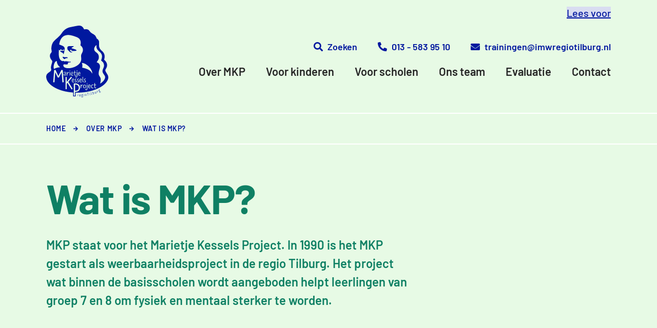

--- FILE ---
content_type: text/html; charset=UTF-8
request_url: https://www.marietjekesselsproject.nl/over-mkp/wat-is-mkp
body_size: 10283
content:
<!doctype html>
<html lang="nl-NL">
<head>
	<!-- Google Tag Manager -->
	<script>(function(w,d,s,l,i){w[l]=w[l]||[];w[l].push({'gtm.start':
	new Date().getTime(),event:'gtm.js'});var f=d.getElementsByTagName(s)[0],
	j=d.createElement(s),dl=l!='dataLayer'?'&l='+l:'';j.async=true;j.src=
	'https://www.googletagmanager.com/gtm.js?id='+i+dl;f.parentNode.insertBefore(j,f);
	})(window,document,'script','dataLayer','GTM-5FQ6FSF');</script>
	<!-- End Google Tag Manager -->

    <meta charset="UTF-8">
    <meta name="viewport" content="width=device-width, initial-scale=1">
    <link rel="profile" href="http://gmpg.org/xfn/11">
    <link rel="shortcut icon" href="https://www.marietjekesselsproject.nl/wp-content/themes/mkp/dist/images/favicon/favicon.ico" type="image/x-icon" />
    <link rel="apple-touch-icon" href="https://www.marietjekesselsproject.nl/wp-content/themes/mkp/dist/images/favicon/apple-touch-icon.png" />
    <link rel="apple-touch-icon" sizes="57x57" href="https://www.marietjekesselsproject.nl/wp-content/themes/mkp/dist/images/favicon/apple-touch-icon-57x57.png" />
    <link rel="apple-touch-icon" sizes="72x72" href="https://www.marietjekesselsproject.nl/wp-content/themes/mkp/dist/images/favicon/apple-touch-icon-72x72.png" />
    <link rel="apple-touch-icon" sizes="76x76" href="https://www.marietjekesselsproject.nl/wp-content/themes/mkp/dist/images/favicon/apple-touch-icon-76x76.png" />
    <link rel="apple-touch-icon" sizes="114x114" href="https://www.marietjekesselsproject.nl/wp-content/themes/mkp/dist/images/favicon/apple-touch-icon-114x114.png" />
    <link rel="apple-touch-icon" sizes="120x120" href="https://www.marietjekesselsproject.nl/wp-content/themes/mkp/dist/images/favicon/apple-touch-icon-120x120.png" />
    <link rel="apple-touch-icon" sizes="144x144" href="https://www.marietjekesselsproject.nl/wp-content/themes/mkp/dist/images/favicon/apple-touch-icon-144x144.png" />
    <link rel="apple-touch-icon" sizes="152x152" href="https://www.marietjekesselsproject.nl/wp-content/themes/mkp/dist/images/favicon/apple-touch-icon-152x152.png" />
    <link rel="apple-touch-icon" sizes="180x180" href="https://www.marietjekesselsproject.nl/wp-content/themes/mkp/dist/images/favicon/apple-touch-icon-180x180.png" />
    <link rel="preload" as="font" href="https://www.marietjekesselsproject.nl/wp-content/themes/mkp/dist/fonts/fa-brands-400.woff2" type="font/woff2" crossorigin="anonymous">
    <link rel="preload" as="font" href="https://www.marietjekesselsproject.nl/wp-content/themes/mkp/dist/fonts/fa-light-300.woff2" type="font/woff2" crossorigin="anonymous">
    <link rel="preload" as="font" href="https://www.marietjekesselsproject.nl/wp-content/themes/mkp/dist/fonts/fa-solid-900.woff2" type="font/woff2" crossorigin="anonymous">
    <meta name='robots' content='index, follow, max-image-preview:large, max-snippet:-1, max-video-preview:-1' />

	<!-- This site is optimized with the Yoast SEO plugin v26.7 - https://yoast.com/wordpress/plugins/seo/ -->
	<title>Wat is MKP? - Marietje Kessels Project</title>
	<link rel="canonical" href="https://www.marietjekesselsproject.nl/over-mkp/wat-is-mkp" />
	<meta property="og:locale" content="nl_NL" />
	<meta property="og:type" content="article" />
	<meta property="og:title" content="Wat is MKP? - Marietje Kessels Project" />
	<meta property="og:url" content="https://www.marietjekesselsproject.nl/over-mkp/wat-is-mkp" />
	<meta property="og:site_name" content="Marietje Kessels Project" />
	<meta property="article:modified_time" content="2022-10-15T16:29:57+00:00" />
	<meta name="twitter:card" content="summary_large_image" />
	<script type="application/ld+json" class="yoast-schema-graph">{"@context":"https://schema.org","@graph":[{"@type":"WebPage","@id":"https://www.marietjekesselsproject.nl/over-mkp/wat-is-mkp","url":"https://www.marietjekesselsproject.nl/over-mkp/wat-is-mkp","name":"Wat is MKP? - Marietje Kessels Project","isPartOf":{"@id":"https://www.marietjekesselsproject.nl/#website"},"datePublished":"2022-04-05T11:46:49+00:00","dateModified":"2022-10-15T16:29:57+00:00","breadcrumb":{"@id":"https://www.marietjekesselsproject.nl/over-mkp/wat-is-mkp#breadcrumb"},"inLanguage":"nl-NL","potentialAction":[{"@type":"ReadAction","target":["https://www.marietjekesselsproject.nl/over-mkp/wat-is-mkp"]}]},{"@type":"BreadcrumbList","@id":"https://www.marietjekesselsproject.nl/over-mkp/wat-is-mkp#breadcrumb","itemListElement":[{"@type":"ListItem","position":1,"name":"Home","item":"https://www.marietjekesselsproject.nl/"},{"@type":"ListItem","position":2,"name":"Over MKP","item":"https://www.marietjekesselsproject.nl/over-mkp"},{"@type":"ListItem","position":3,"name":"Wat is MKP?"}]},{"@type":"WebSite","@id":"https://www.marietjekesselsproject.nl/#website","url":"https://www.marietjekesselsproject.nl/","name":"Marietje Kessels Project","description":"","potentialAction":[{"@type":"SearchAction","target":{"@type":"EntryPoint","urlTemplate":"https://www.marietjekesselsproject.nl/?s={search_term_string}"},"query-input":{"@type":"PropertyValueSpecification","valueRequired":true,"valueName":"search_term_string"}}],"inLanguage":"nl-NL"}]}</script>
	<!-- / Yoast SEO plugin. -->


<link rel="alternate" type="application/rss+xml" title="Marietje Kessels Project &raquo; feed" href="https://www.marietjekesselsproject.nl/feed" />
<link rel="alternate" title="oEmbed (JSON)" type="application/json+oembed" href="https://www.marietjekesselsproject.nl/wp-json/oembed/1.0/embed?url=https%3A%2F%2Fwww.marietjekesselsproject.nl%2Fover-mkp%2Fwat-is-mkp" />
<link rel="alternate" title="oEmbed (XML)" type="text/xml+oembed" href="https://www.marietjekesselsproject.nl/wp-json/oembed/1.0/embed?url=https%3A%2F%2Fwww.marietjekesselsproject.nl%2Fover-mkp%2Fwat-is-mkp&#038;format=xml" />
<style id='wp-img-auto-sizes-contain-inline-css'>
img:is([sizes=auto i],[sizes^="auto," i]){contain-intrinsic-size:3000px 1500px}
/*# sourceURL=wp-img-auto-sizes-contain-inline-css */
</style>
<style id='wp-emoji-styles-inline-css'>

	img.wp-smiley, img.emoji {
		display: inline !important;
		border: none !important;
		box-shadow: none !important;
		height: 1em !important;
		width: 1em !important;
		margin: 0 0.07em !important;
		vertical-align: -0.1em !important;
		background: none !important;
		padding: 0 !important;
	}
/*# sourceURL=wp-emoji-styles-inline-css */
</style>
<style id='classic-theme-styles-inline-css'>
/*! This file is auto-generated */
.wp-block-button__link{color:#fff;background-color:#32373c;border-radius:9999px;box-shadow:none;text-decoration:none;padding:calc(.667em + 2px) calc(1.333em + 2px);font-size:1.125em}.wp-block-file__button{background:#32373c;color:#fff;text-decoration:none}
/*# sourceURL=/wp-includes/css/classic-themes.min.css */
</style>
<link rel='stylesheet' id='passster-public-css' href='https://www.marietjekesselsproject.nl/wp-content/plugins/content-protector/assets/public/passster-public.min.css?ver=4.2.25' media='all' />
<link rel='stylesheet' id='mkp-app-style-css' href='https://www.marietjekesselsproject.nl/wp-content/themes/mkp/dist/app.css?ver=1.2.4' media='all' />
<script src="https://www.marietjekesselsproject.nl/wp-includes/js/jquery/jquery.min.js?ver=3.7.1" id="jquery-core-js"></script>
<script src="https://www.marietjekesselsproject.nl/wp-includes/js/jquery/jquery-migrate.min.js?ver=3.4.1" id="jquery-migrate-js"></script>
<script src="https://www.marietjekesselsproject.nl/wp-includes/js/dist/hooks.min.js?ver=dd5603f07f9220ed27f1" id="wp-hooks-js"></script>
<script src="https://www.marietjekesselsproject.nl/wp-includes/js/dist/i18n.min.js?ver=c26c3dc7bed366793375" id="wp-i18n-js"></script>
<script id="wp-i18n-js-after">
wp.i18n.setLocaleData( { 'text direction\u0004ltr': [ 'ltr' ] } );
//# sourceURL=wp-i18n-js-after
</script>
<script src="https://www.marietjekesselsproject.nl/wp-includes/js/dist/url.min.js?ver=9e178c9516d1222dc834" id="wp-url-js"></script>
<script id="wp-api-fetch-js-translations">
( function( domain, translations ) {
	var localeData = translations.locale_data[ domain ] || translations.locale_data.messages;
	localeData[""].domain = domain;
	wp.i18n.setLocaleData( localeData, domain );
} )( "default", {"translation-revision-date":"2026-01-12 18:34:59+0000","generator":"GlotPress\/4.0.3","domain":"messages","locale_data":{"messages":{"":{"domain":"messages","plural-forms":"nplurals=2; plural=n != 1;","lang":"nl"},"Could not get a valid response from the server.":["Kon geen geldige reactie van de server krijgen."],"Unable to connect. Please check your Internet connection.":["Kan geen verbinding maken. Controleer je internetverbinding."],"Media upload failed. If this is a photo or a large image, please scale it down and try again.":["Uploaden media mislukt. Als dit een foto of een grote afbeelding is, verklein deze dan en probeer opnieuw."],"The response is not a valid JSON response.":["De reactie is geen geldige JSON-reactie."]}},"comment":{"reference":"wp-includes\/js\/dist\/api-fetch.js"}} );
//# sourceURL=wp-api-fetch-js-translations
</script>
<script src="https://www.marietjekesselsproject.nl/wp-includes/js/dist/api-fetch.min.js?ver=3a4d9af2b423048b0dee" id="wp-api-fetch-js"></script>
<script id="wp-api-fetch-js-after">
wp.apiFetch.use( wp.apiFetch.createRootURLMiddleware( "https://www.marietjekesselsproject.nl/wp-json/" ) );
wp.apiFetch.nonceMiddleware = wp.apiFetch.createNonceMiddleware( "b6034a9fa0" );
wp.apiFetch.use( wp.apiFetch.nonceMiddleware );
wp.apiFetch.use( wp.apiFetch.mediaUploadMiddleware );
wp.apiFetch.nonceEndpoint = "https://www.marietjekesselsproject.nl/wp-admin/admin-ajax.php?action=rest-nonce";
//# sourceURL=wp-api-fetch-js-after
</script>
<script src="https://www.marietjekesselsproject.nl/wp-content/plugins/content-protector/assets/public/cookie.js?ver=4.2.25" id="passster-cookie-js"></script>
<script id="passster-public-js-extra">
var ps_ajax = {"ajax_url":"https://www.marietjekesselsproject.nl/wp-admin/admin-ajax.php","nonce":"2c6e3483e1","hash_nonce":"51c2021d99","logout_nonce":"e6457fbe41","post_id":"150","shortcodes":[],"permalink":"https://www.marietjekesselsproject.nl/over-mkp/wat-is-mkp","cookie_duration_unit":"days","cookie_duration":"2","disable_cookie":"","unlock_mode":""};
//# sourceURL=passster-public-js-extra
</script>
<script src="https://www.marietjekesselsproject.nl/wp-content/plugins/content-protector/assets/public/passster-public.min.js?ver=4.2.25" id="passster-public-js"></script>
<link rel="https://api.w.org/" href="https://www.marietjekesselsproject.nl/wp-json/" /><link rel="alternate" title="JSON" type="application/json" href="https://www.marietjekesselsproject.nl/wp-json/wp/v2/pages/150" /><link rel="EditURI" type="application/rsd+xml" title="RSD" href="https://www.marietjekesselsproject.nl/xmlrpc.php?rsd" />
<meta name="generator" content="WordPress 6.9" />
<link rel='shortlink' href='https://www.marietjekesselsproject.nl/?p=150' />
        <style>
            .passster-form {
                max-width: 700px !important;
                        }

            .passster-form > form {
                background: #FAFAFA;
                padding: 20px 20px 20px 20px;
                margin: 0px 0px 0px 0px;
                border-radius: 0px;
            }

            .passster-form .ps-form-headline {
                font-size: 24px;
                font-weight: 500;
                color: #6804cc;
            }

            .passster-form p {
                font-size: 16px;
                font-weight: 300;
                color: #000;
            }

            .passster-submit, .passster-submit-recaptcha,
			.passster-submit, .passster-submit-turnstile {
                background: #6804cc;
                padding: 10px 10px 10px 10px;
                margin: 0px 0px 0px 0px;
                border-radius: 0px;
                font-size: 12px;
                font-weight: 400;
                color: #fff;
            }

            .passster-submit:hover, .passster-submit-recaptcha:hover,
            .passster-submit:hover, .passster-submit-turnstile:hover {
                background: #000;
                color: #fff;
            }
        </style>
		            <script src="https://cdn-eu.readspeaker.com/script/14390/webReader/webReader.js?pids=wr" type="text/javascript" id="rs_req_Init"></script>
    <style id='global-styles-inline-css'>
:root{--wp--preset--aspect-ratio--square: 1;--wp--preset--aspect-ratio--4-3: 4/3;--wp--preset--aspect-ratio--3-4: 3/4;--wp--preset--aspect-ratio--3-2: 3/2;--wp--preset--aspect-ratio--2-3: 2/3;--wp--preset--aspect-ratio--16-9: 16/9;--wp--preset--aspect-ratio--9-16: 9/16;--wp--preset--color--black: #000000;--wp--preset--color--cyan-bluish-gray: #abb8c3;--wp--preset--color--white: #ffffff;--wp--preset--color--pale-pink: #f78da7;--wp--preset--color--vivid-red: #cf2e2e;--wp--preset--color--luminous-vivid-orange: #ff6900;--wp--preset--color--luminous-vivid-amber: #fcb900;--wp--preset--color--light-green-cyan: #7bdcb5;--wp--preset--color--vivid-green-cyan: #00d084;--wp--preset--color--pale-cyan-blue: #8ed1fc;--wp--preset--color--vivid-cyan-blue: #0693e3;--wp--preset--color--vivid-purple: #9b51e0;--wp--preset--gradient--vivid-cyan-blue-to-vivid-purple: linear-gradient(135deg,rgb(6,147,227) 0%,rgb(155,81,224) 100%);--wp--preset--gradient--light-green-cyan-to-vivid-green-cyan: linear-gradient(135deg,rgb(122,220,180) 0%,rgb(0,208,130) 100%);--wp--preset--gradient--luminous-vivid-amber-to-luminous-vivid-orange: linear-gradient(135deg,rgb(252,185,0) 0%,rgb(255,105,0) 100%);--wp--preset--gradient--luminous-vivid-orange-to-vivid-red: linear-gradient(135deg,rgb(255,105,0) 0%,rgb(207,46,46) 100%);--wp--preset--gradient--very-light-gray-to-cyan-bluish-gray: linear-gradient(135deg,rgb(238,238,238) 0%,rgb(169,184,195) 100%);--wp--preset--gradient--cool-to-warm-spectrum: linear-gradient(135deg,rgb(74,234,220) 0%,rgb(151,120,209) 20%,rgb(207,42,186) 40%,rgb(238,44,130) 60%,rgb(251,105,98) 80%,rgb(254,248,76) 100%);--wp--preset--gradient--blush-light-purple: linear-gradient(135deg,rgb(255,206,236) 0%,rgb(152,150,240) 100%);--wp--preset--gradient--blush-bordeaux: linear-gradient(135deg,rgb(254,205,165) 0%,rgb(254,45,45) 50%,rgb(107,0,62) 100%);--wp--preset--gradient--luminous-dusk: linear-gradient(135deg,rgb(255,203,112) 0%,rgb(199,81,192) 50%,rgb(65,88,208) 100%);--wp--preset--gradient--pale-ocean: linear-gradient(135deg,rgb(255,245,203) 0%,rgb(182,227,212) 50%,rgb(51,167,181) 100%);--wp--preset--gradient--electric-grass: linear-gradient(135deg,rgb(202,248,128) 0%,rgb(113,206,126) 100%);--wp--preset--gradient--midnight: linear-gradient(135deg,rgb(2,3,129) 0%,rgb(40,116,252) 100%);--wp--preset--font-size--small: 13px;--wp--preset--font-size--medium: 20px;--wp--preset--font-size--large: 36px;--wp--preset--font-size--x-large: 42px;--wp--preset--spacing--20: 0.44rem;--wp--preset--spacing--30: 0.67rem;--wp--preset--spacing--40: 1rem;--wp--preset--spacing--50: 1.5rem;--wp--preset--spacing--60: 2.25rem;--wp--preset--spacing--70: 3.38rem;--wp--preset--spacing--80: 5.06rem;--wp--preset--shadow--natural: 6px 6px 9px rgba(0, 0, 0, 0.2);--wp--preset--shadow--deep: 12px 12px 50px rgba(0, 0, 0, 0.4);--wp--preset--shadow--sharp: 6px 6px 0px rgba(0, 0, 0, 0.2);--wp--preset--shadow--outlined: 6px 6px 0px -3px rgb(255, 255, 255), 6px 6px rgb(0, 0, 0);--wp--preset--shadow--crisp: 6px 6px 0px rgb(0, 0, 0);}:where(.is-layout-flex){gap: 0.5em;}:where(.is-layout-grid){gap: 0.5em;}body .is-layout-flex{display: flex;}.is-layout-flex{flex-wrap: wrap;align-items: center;}.is-layout-flex > :is(*, div){margin: 0;}body .is-layout-grid{display: grid;}.is-layout-grid > :is(*, div){margin: 0;}:where(.wp-block-columns.is-layout-flex){gap: 2em;}:where(.wp-block-columns.is-layout-grid){gap: 2em;}:where(.wp-block-post-template.is-layout-flex){gap: 1.25em;}:where(.wp-block-post-template.is-layout-grid){gap: 1.25em;}.has-black-color{color: var(--wp--preset--color--black) !important;}.has-cyan-bluish-gray-color{color: var(--wp--preset--color--cyan-bluish-gray) !important;}.has-white-color{color: var(--wp--preset--color--white) !important;}.has-pale-pink-color{color: var(--wp--preset--color--pale-pink) !important;}.has-vivid-red-color{color: var(--wp--preset--color--vivid-red) !important;}.has-luminous-vivid-orange-color{color: var(--wp--preset--color--luminous-vivid-orange) !important;}.has-luminous-vivid-amber-color{color: var(--wp--preset--color--luminous-vivid-amber) !important;}.has-light-green-cyan-color{color: var(--wp--preset--color--light-green-cyan) !important;}.has-vivid-green-cyan-color{color: var(--wp--preset--color--vivid-green-cyan) !important;}.has-pale-cyan-blue-color{color: var(--wp--preset--color--pale-cyan-blue) !important;}.has-vivid-cyan-blue-color{color: var(--wp--preset--color--vivid-cyan-blue) !important;}.has-vivid-purple-color{color: var(--wp--preset--color--vivid-purple) !important;}.has-black-background-color{background-color: var(--wp--preset--color--black) !important;}.has-cyan-bluish-gray-background-color{background-color: var(--wp--preset--color--cyan-bluish-gray) !important;}.has-white-background-color{background-color: var(--wp--preset--color--white) !important;}.has-pale-pink-background-color{background-color: var(--wp--preset--color--pale-pink) !important;}.has-vivid-red-background-color{background-color: var(--wp--preset--color--vivid-red) !important;}.has-luminous-vivid-orange-background-color{background-color: var(--wp--preset--color--luminous-vivid-orange) !important;}.has-luminous-vivid-amber-background-color{background-color: var(--wp--preset--color--luminous-vivid-amber) !important;}.has-light-green-cyan-background-color{background-color: var(--wp--preset--color--light-green-cyan) !important;}.has-vivid-green-cyan-background-color{background-color: var(--wp--preset--color--vivid-green-cyan) !important;}.has-pale-cyan-blue-background-color{background-color: var(--wp--preset--color--pale-cyan-blue) !important;}.has-vivid-cyan-blue-background-color{background-color: var(--wp--preset--color--vivid-cyan-blue) !important;}.has-vivid-purple-background-color{background-color: var(--wp--preset--color--vivid-purple) !important;}.has-black-border-color{border-color: var(--wp--preset--color--black) !important;}.has-cyan-bluish-gray-border-color{border-color: var(--wp--preset--color--cyan-bluish-gray) !important;}.has-white-border-color{border-color: var(--wp--preset--color--white) !important;}.has-pale-pink-border-color{border-color: var(--wp--preset--color--pale-pink) !important;}.has-vivid-red-border-color{border-color: var(--wp--preset--color--vivid-red) !important;}.has-luminous-vivid-orange-border-color{border-color: var(--wp--preset--color--luminous-vivid-orange) !important;}.has-luminous-vivid-amber-border-color{border-color: var(--wp--preset--color--luminous-vivid-amber) !important;}.has-light-green-cyan-border-color{border-color: var(--wp--preset--color--light-green-cyan) !important;}.has-vivid-green-cyan-border-color{border-color: var(--wp--preset--color--vivid-green-cyan) !important;}.has-pale-cyan-blue-border-color{border-color: var(--wp--preset--color--pale-cyan-blue) !important;}.has-vivid-cyan-blue-border-color{border-color: var(--wp--preset--color--vivid-cyan-blue) !important;}.has-vivid-purple-border-color{border-color: var(--wp--preset--color--vivid-purple) !important;}.has-vivid-cyan-blue-to-vivid-purple-gradient-background{background: var(--wp--preset--gradient--vivid-cyan-blue-to-vivid-purple) !important;}.has-light-green-cyan-to-vivid-green-cyan-gradient-background{background: var(--wp--preset--gradient--light-green-cyan-to-vivid-green-cyan) !important;}.has-luminous-vivid-amber-to-luminous-vivid-orange-gradient-background{background: var(--wp--preset--gradient--luminous-vivid-amber-to-luminous-vivid-orange) !important;}.has-luminous-vivid-orange-to-vivid-red-gradient-background{background: var(--wp--preset--gradient--luminous-vivid-orange-to-vivid-red) !important;}.has-very-light-gray-to-cyan-bluish-gray-gradient-background{background: var(--wp--preset--gradient--very-light-gray-to-cyan-bluish-gray) !important;}.has-cool-to-warm-spectrum-gradient-background{background: var(--wp--preset--gradient--cool-to-warm-spectrum) !important;}.has-blush-light-purple-gradient-background{background: var(--wp--preset--gradient--blush-light-purple) !important;}.has-blush-bordeaux-gradient-background{background: var(--wp--preset--gradient--blush-bordeaux) !important;}.has-luminous-dusk-gradient-background{background: var(--wp--preset--gradient--luminous-dusk) !important;}.has-pale-ocean-gradient-background{background: var(--wp--preset--gradient--pale-ocean) !important;}.has-electric-grass-gradient-background{background: var(--wp--preset--gradient--electric-grass) !important;}.has-midnight-gradient-background{background: var(--wp--preset--gradient--midnight) !important;}.has-small-font-size{font-size: var(--wp--preset--font-size--small) !important;}.has-medium-font-size{font-size: var(--wp--preset--font-size--medium) !important;}.has-large-font-size{font-size: var(--wp--preset--font-size--large) !important;}.has-x-large-font-size{font-size: var(--wp--preset--font-size--x-large) !important;}
/*# sourceURL=global-styles-inline-css */
</style>
</head>
<body class="wp-singular page-template-default page page-id-150 page-child parent-pageid-8 wp-theme-imw wp-child-theme-mkp">
<div id="page" class="site">

	<!-- Google Tag Manager (noscript) -->
	<noscript><iframe src="https://www.googletagmanager.com/ns.html?id=GTM-5FQ6FSF"
	height="0" width="0" style="display:none;visibility:hidden"></iframe></noscript>
	<!-- End Google Tag Manager (noscript) -->

    <a class="skip-link" href="#main">Ga naar inhoud</a>
    <header class="site-header">
        <div class="site-header-top-bar">
            <div class="container d-flex justify-content-end">
                <div id="readspeaker">
    <div id="readspeaker_button1"
         class="rs_skip rsbtn rs_preserve">
        <a rel="nofollow"
           class="rsbtn_play"
           title="Laat de tekst voorlezen met ReadSpeaker webReader"
           href="https://app-eu.readspeaker.com/cgi-bin/rsent?customerid=14390&amp;lang=nl_nl&amp;readid=main&amp;url=https://www.marietjekesselsproject.nl/over-mkp/wat-is-mkp">
            <span class="rsbtn_left rsimg rspart">
                <span class="rsbtn_text">
                    <span>Lees voor</span>
                </span>
            </span>
            <span class="rsbtn_right rsimg rsplay rspart"></span>
        </a>
    </div>
</div>
            </div>
        </div>
        <div class="site-header-bottom-bar">
            <div class="container">
                <div class="row gx-2 align-items-center">
                    <div class="col-4 col-sm-3 col-logo">
                        <a href="https://www.marietjekesselsproject.nl/" class="logo">
                            <img src="https://www.marietjekesselsproject.nl/wp-content/themes/mkp/dist/images/logo.svg"
                                 width="121"
                                 height="140"
                                 alt="Marietje Kessels Project" />
                        </a>
                    </div>
                    <div class="col-8 col-sm-9 col-navigation">
                        <div class="d-flex align-items-center justify-content-end d-xl-none">
                                                            <a href="https://www.marietjekesselsproject.nl/zoeken"
                                   class="header-action-btn link-cta primary me-2 me-sm-4">
                                    <span class="cta-label">Zoeken</span>
                                    <span class="cta-icon"><i class="fas fa-search"></i></span>
                                </a>
                                                        <button class="main-navigation-toggle header-action-btn link-cta primary"
                                    data-js-toggle="main-navigation"
                                    aria-expanded="false"
                                    aria-controls="site-navigation">
                                <span class="cta-label">Menu</span>
                                <span class="cta-icon"><i class="fas fa-bars"></i></span>
                            </button>
                        </div>
                        <nav id="site-navigation" class="main-navigation">
                            <div class="main-navigation-inner">
                                <div class="d-xl-none">
                                    <button class="main-navigation-close"
                                            data-js-toggle="main-navigation"
                                            aria-label="Sluiten">
                                        <i class="fal fa-times"></i>
                                    </button>
                                </div>
                                <div class="main-navigation-container"><ul id="main-navigation-menu" class="menu"><li id="menu-item-10" class="menu-item menu-item-type-post_type menu-item-object-page current-page-ancestor current-menu-ancestor current-menu-parent current-page-parent current_page_parent current_page_ancestor menu-item-has-children menu-item-10"><a href="https://www.marietjekesselsproject.nl/over-mkp">Over MKP <button class="menu-item-toggle" aria-expanded="false"><span class="visually-hidden" data-open-text="Open Over MKP" data-close-text="Sluit Over MKP">Open Over MKP</span></button></a>
<ul class="sub-menu">
	<li id="menu-item-247" class="menu-item menu-item-type-post_type menu-item-object-page current-menu-item page_item page-item-150 current_page_item menu-item-247"><a href="https://www.marietjekesselsproject.nl/over-mkp/wat-is-mkp" aria-current="page">Wat is MKP?</a></li>
	<li id="menu-item-177" class="menu-item menu-item-type-post_type menu-item-object-page menu-item-177"><a href="https://www.marietjekesselsproject.nl/over-mkp/inhoud-training">Inhoud training</a></li>
	<li id="menu-item-181" class="menu-item menu-item-type-post_type menu-item-object-page menu-item-181"><a href="https://www.marietjekesselsproject.nl/over-mkp/wie-was-marietje-kessels">Wie was Marietje Kessels?</a></li>
	<li id="menu-item-768" class="menu-item menu-item-type-post_type menu-item-object-page menu-item-768"><a href="https://www.marietjekesselsproject.nl/over-mkp/ontwikkeling-mkp-en-mkp-in-jouw-regio">Ontwikkeling MKP en MKP in jouw regio</a></li>
	<li id="menu-item-178" class="menu-item menu-item-type-post_type menu-item-object-page menu-item-178"><a href="https://www.marietjekesselsproject.nl/over-mkp/materialen-en-publicaties">Materialen en publicaties</a></li>
</ul>
</li>
<li id="menu-item-101" class="menu-item menu-item-type-post_type menu-item-object-page menu-item-has-children menu-item-101"><a href="https://www.marietjekesselsproject.nl/voor-kinderen">Voor kinderen <button class="menu-item-toggle" aria-expanded="false"><span class="visually-hidden" data-open-text="Open Voor kinderen" data-close-text="Sluit Voor kinderen">Open Voor kinderen</span></button></a>
<ul class="sub-menu">
	<li id="menu-item-166" class="menu-item menu-item-type-post_type menu-item-object-page menu-item-166"><a href="https://www.marietjekesselsproject.nl/voor-kinderen/wat-ga-ik-doen">Wat ga ik doen?</a></li>
	<li id="menu-item-167" class="menu-item menu-item-type-post_type menu-item-object-page menu-item-167"><a href="https://www.marietjekesselsproject.nl/ons-team">Wie geeft de training?</a></li>
	<li id="menu-item-165" class="menu-item menu-item-type-post_type menu-item-object-page menu-item-165"><a href="https://www.marietjekesselsproject.nl/voor-kinderen/mijn-weerbaarheidsschrift">Mijn Weerbaarheidsschrift</a></li>
	<li id="menu-item-847" class="menu-item menu-item-type-post_type menu-item-object-page menu-item-847"><a href="https://www.marietjekesselsproject.nl/evaluatie/evaluatieformulier-leerling">Evaluatieformulier (leerling)</a></li>
</ul>
</li>
<li id="menu-item-100" class="menu-item menu-item-type-post_type menu-item-object-page menu-item-has-children menu-item-100"><a href="https://www.marietjekesselsproject.nl/voor-scholen">Voor scholen <button class="menu-item-toggle" aria-expanded="false"><span class="visually-hidden" data-open-text="Open Voor scholen" data-close-text="Sluit Voor scholen">Open Voor scholen</span></button></a>
<ul class="sub-menu">
	<li id="menu-item-437" class="menu-item menu-item-type-post_type menu-item-object-page menu-item-437"><a href="https://www.marietjekesselsproject.nl/voor-scholen/doel-werkwijze-en-samenwerking">Doel, werkwijze en samenwerking</a></li>
	<li id="menu-item-439" class="menu-item menu-item-type-post_type menu-item-object-page menu-item-439"><a href="https://www.marietjekesselsproject.nl/voor-scholen/voorwaarden-en-kosten">Voorwaarden en kosten</a></li>
	<li id="menu-item-456" class="menu-item menu-item-type-post_type menu-item-object-page menu-item-456"><a href="https://www.marietjekesselsproject.nl/evaluatie/evaluatieformulier-leerkracht">Evaluatieformulier (leerkracht)</a></li>
</ul>
</li>
<li id="menu-item-99" class="menu-item menu-item-type-post_type menu-item-object-page menu-item-has-children menu-item-99"><a href="https://www.marietjekesselsproject.nl/ons-team">Ons team <button class="menu-item-toggle" aria-expanded="false"><span class="visually-hidden" data-open-text="Open Ons team" data-close-text="Sluit Ons team">Open Ons team</span></button></a>
<ul class="sub-menu">
	<li id="menu-item-179" class="menu-item menu-item-type-post_type menu-item-object-page menu-item-179"><a href="https://www.marietjekesselsproject.nl/ons-team/mkp-projecten-in-nederland">Opleiding en competenties</a></li>
</ul>
</li>
<li id="menu-item-407" class="menu-item menu-item-type-post_type menu-item-object-page menu-item-has-children menu-item-407"><a href="https://www.marietjekesselsproject.nl/evaluatie">Evaluatie <button class="menu-item-toggle" aria-expanded="false"><span class="visually-hidden" data-open-text="Open Evaluatie" data-close-text="Sluit Evaluatie">Open Evaluatie</span></button></a>
<ul class="sub-menu">
	<li id="menu-item-154" class="menu-item menu-item-type-post_type menu-item-object-page menu-item-154"><a href="https://www.marietjekesselsproject.nl/evaluatie/evaluatieformulier-leerkracht">Evaluatieformulier (leerkracht)</a></li>
	<li id="menu-item-404" class="menu-item menu-item-type-post_type menu-item-object-page menu-item-404"><a href="https://www.marietjekesselsproject.nl/evaluatie/evaluatieformulier-leerling">Evaluatieformulier (leerling)</a></li>
</ul>
</li>
<li id="menu-item-102" class="menu-item menu-item-type-post_type menu-item-object-page menu-item-102"><a href="https://www.marietjekesselsproject.nl/contact">Contact</a></li>
</ul></div>                                <div class="top-navigation-container d-xl-flex align-items-center justify-content-end">
                                    <ul class="menu d-none d-xl-flex">
                                                                                    <li class="menu-item menu-item-search">
                                                <a href="https://www.marietjekesselsproject.nl/zoeken">
                                                    <i class="fas fa-search"></i>
                                                    Zoeken                                                </a>
                                            </li>
                                                                                                                            <li class="menu-item">
                                                <a href="tel:013-5839510">
                                                    <i class="fas fa-phone-alt"></i>
                                                    013 - 583 95 10                                                </a>
                                            </li>
                                                                                                                            <li class="menu-item">
                                                <a href="mailto:trainingen@imwregiotilburg.nl">
                                                    <i class="fas fa-envelope"></i>
                                                    trainingen@imwregiotilburg.nl                                                </a>
                                            </li>
                                                                            </ul>
                                                                    </div>
                            </div>
                        </nav>
                    </div>
                </div>
            </div>
            <div class="fullpage-overlay main-navigation-overlay d-xl-none" data-js-toggle="main-navigation"></div>
        </div>
    </header>
    <div class="site-breadcrumbs"><div class="breadcrumbs-container container"><span><span><a href="https://www.marietjekesselsproject.nl/">Home</a></span>  <span><a href="https://www.marietjekesselsproject.nl/over-mkp">Over MKP</a></span>  <span class="breadcrumb_last" aria-current="page">Wat is MKP?</span></span></div></div>    <div class="site-content">

	<div id="primary" class="content-area">
		<main id="main" class="site-main">
            
<div id="post-150" class="main-post post-150 page type-page status-publish hentry">
    <div class="page-header">
        <div class="page-header-container container">
            <div class="row align-items-center">
                                <div class="col-lg-8">
                    <div class="page-header-content">
                        <h1 data-aos="fade-up">Wat is MKP?</h1>                                                    <div class="page-intro" data-aos="fade-up" data-aos-delay="100">
                                <p>MKP staat voor het Marietje Kessels Project. In 1990 is het MKP gestart als weerbaarheidsproject in de regio Tilburg. Het project wat binnen de basisscholen wordt aangeboden helpt leerlingen van groep 7 en 8 om fysiek en mentaal sterker te worden.</p>
                            </div>
                                                <div data-aos="fade-up" data-aos-delay="200">
                                                    </div>
                    </div>
                </div>
            </div>
        </div>
    </div>
    <div class="page-content page-blocks-wrapper">
            <div id="page-block-1"
         class="page-block page-block--text"
         data-aos="fade-up" data-aos-delay="150">
        <div class="page-block-inner">
            <div class="page-block-container container">
                <div class="page-block-content">
                    <div class="row">
                        <div class="col-lg-11 col-xl-10 col-xxl-9 mx-auto position-relative">
                                                                                    <div class="the-content">
                                <p>De weerbaarheidstraining Marietje Kessels is een psycho-fysieke training voor leerlingen in groep 7 en 8 van de basisschool om fysiek en mentaal sterker te worden. Voor jezelf opkomen, jezelf verdedigen: dat zijn enkele doelen van het Marietje Kessels Project.</p>
<p>Het project bestaat uit tien tot twaalf lessen van een uur. Twee trainers geven de lessen wekelijks op een vaste tijd en dag. Tijdens de training staan verschillende thema’s centraal die te maken hebben met onder andere sociale weerbaarheid, zelfvertrouwen, opkomen voor jezelf, grensoverschrijdend gedrag en bevordering van een positief groepsklimaat.</p>
<p>Hoewel het project voor meisjes en jongens in grote lijnen gelijk is, zijn er ook verschillen tussen de meisjes- en de jongenslessen. Meisjes en jongens krijgen nu eenmaal op andere wijze te maken met bijvoorbeeld grensoverschrijdend gedrag. De lessen voor de meisjes worden nog steeds gegeven door een vrouwelijke trainer. De lessen voor de jongens worden gegeven door een mannelijke trainer. Daarnaast zijn er ook lessen die gericht zijn op het bevorderen van een positief groepsklimaat, onderlinge samenwerking en acceptatie. Indien mogelijk zullen bij deze thema’s de jongens en meisjes gezamenlijk les krijgen van beide trainers. Het kan waardevol zijn dat bijvoorbeeld jongens van meisjes leren over bepaalde thema’s en vice versa.</p>
<p>Ongeveer veertig scholen uit de gemeente Tilburg en omliggende gemeenten/dorpen zoals Berkel-Enschot, Goirle en Dongen doen jaarlijks mee aan het project.</p>
                            </div>
                        </div>
                    </div>
                </div>
            </div>
        </div>
    </div>
    <div id="page-block-2"
         class="page-block page-block--call-to-action-blocks">
        <div class="page-block-inner">
            <div class="page-block-container container">
                                <div class="page-block-content">
                    <div class="call-to-action-blocks-list row g-2 g-sm-4 mt-sm-1 mt-lg-3">
                                                    <div class="call-to-action-blocks-list-item col-lg-6 col-xl-4"
                                 data-aos="fade-up">
                                <div class="call-to-action-blocks-list-item-inner unit-wrapper">
                                                                            <a class="unit-link"
                                           href="https://www.marietjekessels.com/"
                                                                                       aria-label="home"
                                           tabindex="-1">&nbsp;</a>
                                                                        <div class="content-box unit-content">
                                                                                                                            <a class="link-cta"
                                               href="https://www.marietjekessels.com/"
                                                >
                                                <span class="cta-label">home</span>
                                                <span class="cta-icon">
                                                    <i class="fas fa-arrow-right"></i>
                                                </span>
                                            </a>
                                                                            </div>
                                </div>
                            </div>
                                            </div>
                </div>
            </div>
        </div>
    </div>
    </div>
</div>
		</main>
	</div>

	</div>

	<footer class="site-footer">
        <div class="main-footer">
            <div class="container">
                <div class="row">
                    <div class="col-lg-3 col-xl-2 mb-2 mb-sm-4 mb-lg-0">
                        <div class="footer-logo">
                            <img src="https://www.marietjekesselsproject.nl/wp-content/themes/mkp/dist/images/logo.svg"
                                 width="203"
                                 height="140"
                                 alt="Marietje Kessels Project" />
                        </div>
                    </div>
                    <div class="col-lg-9 col-xl-10">
                        <div class="footer-columns">
                            <div class="row">
                                <div class="footer-column col-sm-6 col-xl-4">
                                    <h4 class="footer-column-heading">Marietje Kessels Project</h4>
                                    <div class="footer-column-content">
                                                                                    <ul class="items mb-2 mb-sm-3">
                                                                                                    <li>Postbus 119</li>
                                                                                                                                                    <li>5000 AC Tilburg</li>
                                                                                            </ul>
                                                                                    <ul class="contacts-list items">
        <li class="contacts-list-item">
            <a href="tel:013-5839510"
               class="link-cta">
                <span class="cta-icon"><i class="fas fa-phone-alt"></i></span>
                <span class="cta-label">013 - 583 95 10</span>
            </a>
        </li>
        <li class="contacts-list-item">
            <a href="mailto:trainingen@imwregiotilburg.nl"
               class="link-cta">
                <span class="cta-icon"><i class="fas fa-envelope"></i></span>
                <span class="cta-label">trainingen@imwregiotilburg.nl</span>
            </a>
        </li>
    </ul>
                                    </div>
                                </div>
                                <div class="footer-column col-sm-6 col-xl-3">
                                    <h4 class="footer-column-heading">Direct naar</h4>
                                    <div class="footer-column-content"><div class="footer-column-2-container"><ul id="footer-column-2-menu" class="menu"><li id="menu-item-13" class="menu-item menu-item-type-post_type menu-item-object-page current-page-ancestor menu-item-13"><a href="https://www.marietjekesselsproject.nl/over-mkp">Over MKP</a></li>
<li id="menu-item-90" class="menu-item menu-item-type-post_type menu-item-object-page menu-item-90"><a href="https://www.marietjekesselsproject.nl/contact">Contact</a></li>
</ul></div>                                    </div>
                                </div>
                                <div class="col-sm-12 col-xl-5">
                                    <div class="footer-column">
                                        <div class="footer-column-heading d-none d-xl-block">&nbsp;</div>
                                        <div class="footer-column-content mt-2 mt-sm-3 mt-xl-0">
                                            <div class="part-of">
                                                Marietje Kessels Project is een onderdeel van <a href="https://www.imwregiotilburg.nl/">IMW regio Tilburg</a>                                                <div class="mt-2">
                                                    <a href="https://www.imwregiotilburg.nl/">
                                                        <img src="https://www.marietjekesselsproject.nl/wp-content/themes/mkp/dist/images/logo-imw-with-slogan.svg"
                                                             width="130"
                                                             height="90"
                                                             alt="IMW regio Tilburg">
                                                    </a>
                                                </div>
                                            </div>
                                        </div>
                                    </div>
                                                                            <div class="footer-column">
                                            <h4 class="footer-column-heading">Volg ons</h4>
                                            <div class="footer-column-content">
                                                    <ul class="socials-list items">
                    <li class="socials-list-item">
                <a href="https://in.linkedin.com/company/imw-tilburg" target="_blank"                   aria-label="LinkedIn"
                   rel="noopener noreferrer">
                                            <i class="fab fa-linkedin-in"></i>
                                    </a>
            </li>
            </ul>
                                            </div>
                                        </div>
                                                                    </div>
                            </div>
                        </div>
                    </div>
                </div>
            </div>
        </div>
        <div class="sub-footer">
            <div class="container">
                <div class="row">
                    <div class="col-lg-4 col-xl-3">
                        <div class="copyright">&copy; 2026 Marietje Kessels Project</div>
                    </div>
                    <div class="col-lg-8 col-xl-9">
                                            </div>
                </div>
            </div>
        </div>
    </footer>
</div>

<script type="speculationrules">
{"prefetch":[{"source":"document","where":{"and":[{"href_matches":"/*"},{"not":{"href_matches":["/wp-*.php","/wp-admin/*","/wp-content/uploads/sites/2/*","/wp-content/*","/wp-content/plugins/*","/wp-content/themes/mkp/*","/wp-content/themes/imw/*","/*\\?(.+)"]}},{"not":{"selector_matches":"a[rel~=\"nofollow\"]"}},{"not":{"selector_matches":".no-prefetch, .no-prefetch a"}}]},"eagerness":"conservative"}]}
</script>
<script src="https://www.marietjekesselsproject.nl/wp-content/themes/mkp/dist/bundle.js?ver=1.1.1" id="mkp-app-script-js"></script>
<script id="wp-emoji-settings" type="application/json">
{"baseUrl":"https://s.w.org/images/core/emoji/17.0.2/72x72/","ext":".png","svgUrl":"https://s.w.org/images/core/emoji/17.0.2/svg/","svgExt":".svg","source":{"concatemoji":"https://www.marietjekesselsproject.nl/wp-includes/js/wp-emoji-release.min.js?ver=6.9"}}
</script>
<script type="module">
/*! This file is auto-generated */
const a=JSON.parse(document.getElementById("wp-emoji-settings").textContent),o=(window._wpemojiSettings=a,"wpEmojiSettingsSupports"),s=["flag","emoji"];function i(e){try{var t={supportTests:e,timestamp:(new Date).valueOf()};sessionStorage.setItem(o,JSON.stringify(t))}catch(e){}}function c(e,t,n){e.clearRect(0,0,e.canvas.width,e.canvas.height),e.fillText(t,0,0);t=new Uint32Array(e.getImageData(0,0,e.canvas.width,e.canvas.height).data);e.clearRect(0,0,e.canvas.width,e.canvas.height),e.fillText(n,0,0);const a=new Uint32Array(e.getImageData(0,0,e.canvas.width,e.canvas.height).data);return t.every((e,t)=>e===a[t])}function p(e,t){e.clearRect(0,0,e.canvas.width,e.canvas.height),e.fillText(t,0,0);var n=e.getImageData(16,16,1,1);for(let e=0;e<n.data.length;e++)if(0!==n.data[e])return!1;return!0}function u(e,t,n,a){switch(t){case"flag":return n(e,"\ud83c\udff3\ufe0f\u200d\u26a7\ufe0f","\ud83c\udff3\ufe0f\u200b\u26a7\ufe0f")?!1:!n(e,"\ud83c\udde8\ud83c\uddf6","\ud83c\udde8\u200b\ud83c\uddf6")&&!n(e,"\ud83c\udff4\udb40\udc67\udb40\udc62\udb40\udc65\udb40\udc6e\udb40\udc67\udb40\udc7f","\ud83c\udff4\u200b\udb40\udc67\u200b\udb40\udc62\u200b\udb40\udc65\u200b\udb40\udc6e\u200b\udb40\udc67\u200b\udb40\udc7f");case"emoji":return!a(e,"\ud83e\u1fac8")}return!1}function f(e,t,n,a){let r;const o=(r="undefined"!=typeof WorkerGlobalScope&&self instanceof WorkerGlobalScope?new OffscreenCanvas(300,150):document.createElement("canvas")).getContext("2d",{willReadFrequently:!0}),s=(o.textBaseline="top",o.font="600 32px Arial",{});return e.forEach(e=>{s[e]=t(o,e,n,a)}),s}function r(e){var t=document.createElement("script");t.src=e,t.defer=!0,document.head.appendChild(t)}a.supports={everything:!0,everythingExceptFlag:!0},new Promise(t=>{let n=function(){try{var e=JSON.parse(sessionStorage.getItem(o));if("object"==typeof e&&"number"==typeof e.timestamp&&(new Date).valueOf()<e.timestamp+604800&&"object"==typeof e.supportTests)return e.supportTests}catch(e){}return null}();if(!n){if("undefined"!=typeof Worker&&"undefined"!=typeof OffscreenCanvas&&"undefined"!=typeof URL&&URL.createObjectURL&&"undefined"!=typeof Blob)try{var e="postMessage("+f.toString()+"("+[JSON.stringify(s),u.toString(),c.toString(),p.toString()].join(",")+"));",a=new Blob([e],{type:"text/javascript"});const r=new Worker(URL.createObjectURL(a),{name:"wpTestEmojiSupports"});return void(r.onmessage=e=>{i(n=e.data),r.terminate(),t(n)})}catch(e){}i(n=f(s,u,c,p))}t(n)}).then(e=>{for(const n in e)a.supports[n]=e[n],a.supports.everything=a.supports.everything&&a.supports[n],"flag"!==n&&(a.supports.everythingExceptFlag=a.supports.everythingExceptFlag&&a.supports[n]);var t;a.supports.everythingExceptFlag=a.supports.everythingExceptFlag&&!a.supports.flag,a.supports.everything||((t=a.source||{}).concatemoji?r(t.concatemoji):t.wpemoji&&t.twemoji&&(r(t.twemoji),r(t.wpemoji)))});
//# sourceURL=https://www.marietjekesselsproject.nl/wp-includes/js/wp-emoji-loader.min.js
</script>

</body>
</html>


--- FILE ---
content_type: text/css
request_url: https://www.marietjekesselsproject.nl/wp-content/themes/mkp/dist/app.css?ver=1.2.4
body_size: 56433
content:
/* barlow-latin-400-normal*/
@font-face {
  font-family: 'Barlow';
  font-style: normal;
  font-display: swap;
  font-weight: 400;
  src: url(fonts/barlow-latin-400-normal.woff2) format('woff2'), url(fonts/barlow-latin-400-normal.woff) format('woff');
  
}

/* barlow-latin-400-italic*/
@font-face {
  font-family: 'Barlow';
  font-style: italic;
  font-display: swap;
  font-weight: 400;
  src: url(fonts/barlow-latin-400-italic.woff2) format('woff2'), url(fonts/barlow-latin-400-italic.woff) format('woff');
  
}

/* barlow-latin-500-normal*/
@font-face {
  font-family: 'Barlow';
  font-style: normal;
  font-display: swap;
  font-weight: 500;
  src: url(fonts/barlow-latin-500-normal.woff2) format('woff2'), url(fonts/barlow-latin-500-normal.woff) format('woff');
  
}

/* barlow-latin-500-italic*/
@font-face {
  font-family: 'Barlow';
  font-style: italic;
  font-display: swap;
  font-weight: 500;
  src: url(fonts/barlow-latin-500-italic.woff2) format('woff2'), url(fonts/barlow-latin-500-italic.woff) format('woff');
  
}

/* barlow-latin-600-normal*/
@font-face {
  font-family: 'Barlow';
  font-style: normal;
  font-display: swap;
  font-weight: 600;
  src: url(fonts/barlow-latin-600-normal.woff2) format('woff2'), url(fonts/barlow-latin-600-normal.woff) format('woff');
  
}

/* barlow-latin-600-italic*/
@font-face {
  font-family: 'Barlow';
  font-style: italic;
  font-display: swap;
  font-weight: 600;
  src: url(fonts/barlow-latin-600-italic.woff2) format('woff2'), url(fonts/barlow-latin-600-italic.woff) format('woff');
  
}

/* barlow-latin-700-normal*/
@font-face {
  font-family: 'Barlow';
  font-style: normal;
  font-display: swap;
  font-weight: 700;
  src: url(fonts/barlow-latin-700-normal.woff2) format('woff2'), url(fonts/barlow-latin-700-normal.woff) format('woff');
  
}

/* barlow-latin-700-italic*/
@font-face {
  font-family: 'Barlow';
  font-style: italic;
  font-display: swap;
  font-weight: 700;
  src: url(fonts/barlow-latin-700-italic.woff2) format('woff2'), url(fonts/barlow-latin-700-italic.woff) format('woff');
  
}

/* barlow-latin-800-normal*/
@font-face {
  font-family: 'Barlow';
  font-style: normal;
  font-display: swap;
  font-weight: 800;
  src: url(fonts/barlow-latin-800-normal.woff2) format('woff2'), url(fonts/barlow-latin-800-normal.woff) format('woff');
  
}

/* barlow-latin-800-italic*/
@font-face {
  font-family: 'Barlow';
  font-style: italic;
  font-display: swap;
  font-weight: 800;
  src: url(fonts/barlow-latin-800-italic.woff2) format('woff2'), url(fonts/barlow-latin-800-italic.woff) format('woff');
  
}

:root{--bs-blue: #0d6efd;--bs-indigo: #6610f2;--bs-purple: #6f42c1;--bs-pink: #d63384;--bs-red: #dc3545;--bs-orange: #fd7e14;--bs-yellow: #ffc107;--bs-green: #198754;--bs-teal: #20c997;--bs-cyan: #0dcaf0;--bs-white: #fff;--bs-gray: #6c757d;--bs-gray-dark: #343a40;--bs-gray-100: #f8f9fa;--bs-gray-200: #e9ecef;--bs-gray-300: #dee2e6;--bs-gray-400: #ced4da;--bs-gray-500: #adb5bd;--bs-gray-600: #6c757d;--bs-gray-700: #495057;--bs-gray-800: #343a40;--bs-gray-900: #212529;--bs-primary: #00189f;--bs-secondary: #0F8064;--bs-success: #0F8064;--bs-info: #00189f;--bs-warning: orange;--bs-danger: #e4032e;--bs-light: #f8f9fa;--bs-dark: #212529;--bs-tertiary: #FA6400;--bs-primary-pastel: #d9dcf1;--bs-secondary-pastel: #e7fae5;--bs-tertiary-pastel: #fff0e6;--bs-primary-rgb: 0,24,159;--bs-secondary-rgb: 15,128,100;--bs-success-rgb: 15,128,100;--bs-info-rgb: 0,24,159;--bs-warning-rgb: 255,165,0;--bs-danger-rgb: 228,3,46;--bs-light-rgb: 248,249,250;--bs-dark-rgb: 33,37,41;--bs-white-rgb: 255,255,255;--bs-black-rgb: 0,0,0;--bs-body-color-rgb: 38,38,38;--bs-body-bg-rgb: 255,255,255;--bs-font-sans-serif: "Barlow", system-ui, -apple-system, "Segoe UI", Roboto, "Helvetica Neue", Arial, "Noto Sans", "Liberation Sans", sans-serif, "Apple Color Emoji", "Segoe UI Emoji", "Segoe UI Symbol", "Noto Color Emoji";--bs-font-monospace: SFMono-Regular, Menlo, Monaco, Consolas, "Liberation Mono", "Courier New", monospace;--bs-gradient: linear-gradient(180deg, rgba(255,255,255,0.15), rgba(255,255,255,0));--bs-body-font-family: var(--bs-font-sans-serif);--bs-body-font-size: 1rem;--bs-body-font-weight: 500;--bs-body-line-height: 1.5;--bs-body-color: #262626;--bs-body-bg: #fff}*,*::before,*::after{box-sizing:border-box}@media (prefers-reduced-motion: no-preference){:root{scroll-behavior:smooth}}body{margin:0;font-family:var(--bs-body-font-family);font-size:var(--bs-body-font-size);font-weight:var(--bs-body-font-weight);line-height:var(--bs-body-line-height);color:var(--bs-body-color);text-align:var(--bs-body-text-align);background-color:var(--bs-body-bg);-webkit-text-size-adjust:100%;-webkit-tap-highlight-color:rgba(0,0,0,0)}hr{margin:1.25rem 0;color:#ebebeb;background-color:currentColor;border:0;opacity:.25}hr:not([size]){height:3px}h1,h2,h3,h4,.content-box-title,h5,h6{margin-top:0;margin-bottom:.625rem;font-family:"Barlow",system-ui,-apple-system,"Segoe UI",Roboto,"Helvetica Neue",Arial,"Noto Sans","Liberation Sans",sans-serif,"Apple Color Emoji","Segoe UI Emoji","Segoe UI Symbol","Noto Color Emoji";font-weight:700;line-height:1.1;color:#00189f}h1{font-size:2.5rem}h2{font-size:2rem}h3{font-size:1.75rem}h4,.content-box-title{font-size:1.5rem}h5{font-size:1.25rem}h6{font-size:1rem}p{margin-top:0;margin-bottom:1.5rem}abbr[title],abbr[data-bs-original-title]{-webkit-text-decoration:underline dotted;text-decoration:underline dotted;cursor:help;-webkit-text-decoration-skip-ink:none;text-decoration-skip-ink:none}address{margin-bottom:1rem;font-style:normal;line-height:inherit}ol,ul{padding-left:2rem}ol,ul,dl{margin-top:0;margin-bottom:1rem}ol ol,ul ul,ol ul,ul ol{margin-bottom:0}dt{font-weight:700}dd{margin-bottom:.5rem;margin-left:0}blockquote{margin:0 0 1rem}b,strong{font-weight:800}small{font-size:.875em}mark{padding:.2em;background-color:#fcf8e3}sub,sup{position:relative;font-size:.75em;line-height:0;vertical-align:baseline}sub{bottom:-.25em}sup{top:-.5em}a{color:#0F8064;text-decoration:underline}a:hover{color:#0f8064}a:not([href]):not([class]),a:not([href]):not([class]):hover{color:inherit;text-decoration:none}pre,code,kbd,samp{font-family:var(--bs-font-monospace);font-size:1em;direction:ltr /* rtl:ignore */;unicode-bidi:bidi-override}pre{display:block;margin-top:0;margin-bottom:1rem;overflow:auto;font-size:.875em}pre code{font-size:inherit;color:inherit;word-break:normal}code{font-size:.875em;color:#d63384;word-wrap:break-word}a>code{color:inherit}kbd{padding:.2rem .4rem;font-size:.875em;color:#fff;background-color:#212529;border-radius:.375rem}kbd kbd{padding:0;font-size:1em;font-weight:700}figure{margin:0 0 1rem}img,svg{vertical-align:middle}table{caption-side:bottom;border-collapse:collapse}caption{padding-top:.5rem;padding-bottom:.5rem;color:#707070;text-align:left}th{text-align:inherit;text-align:-webkit-match-parent}thead,tbody,tfoot,tr,td,th{border-color:inherit;border-style:solid;border-width:0}label{display:inline-block}button{border-radius:0}button:focus:not(:focus-visible){outline:0}input,button,select,optgroup,textarea{margin:0;font-family:inherit;font-size:inherit;line-height:inherit}button,select{text-transform:none}[role="button"]{cursor:pointer}select{word-wrap:normal}select:disabled{opacity:1}[list]::-webkit-calendar-picker-indicator{display:none}button,[type="button"],[type="reset"],[type="submit"]{-webkit-appearance:button}button:not(:disabled),[type="button"]:not(:disabled),[type="reset"]:not(:disabled),[type="submit"]:not(:disabled){cursor:pointer}::-moz-focus-inner{padding:0;border-style:none}textarea{resize:vertical}fieldset{min-width:0;padding:0;margin:0;border:0}legend{float:left;width:100%;padding:0;margin-bottom:.5rem;font-size:1.5rem;line-height:inherit}legend+*{clear:left}::-webkit-datetime-edit-fields-wrapper,::-webkit-datetime-edit-text,::-webkit-datetime-edit-minute,::-webkit-datetime-edit-hour-field,::-webkit-datetime-edit-day-field,::-webkit-datetime-edit-month-field,::-webkit-datetime-edit-year-field{padding:0}::-webkit-inner-spin-button{height:auto}[type="search"]{outline-offset:-2px;-webkit-appearance:textfield}::-webkit-search-decoration{-webkit-appearance:none}::-webkit-color-swatch-wrapper{padding:0}::file-selector-button{font:inherit}::-webkit-file-upload-button{font:inherit;-webkit-appearance:button}output{display:inline-block}iframe{border:0}summary{display:list-item;cursor:pointer}progress{vertical-align:baseline}[hidden]{display:none !important}.container,.container-fluid,.container-sm,.container-md,.container-lg,.container-xl,.container-xxl{width:100%;padding-right:var(--bs-gutter-x, 1.25rem);padding-left:var(--bs-gutter-x, 1.25rem);margin-right:auto;margin-left:auto}@media (min-width: 576px){.container,.container-sm{max-width:540px}}@media (min-width: 768px){.container,.container-sm,.container-md{max-width:720px}}@media (min-width: 992px){.container,.container-sm,.container-md,.container-lg{max-width:960px}}@media (min-width: 1200px){.container,.container-sm,.container-md,.container-lg,.container-xl{max-width:1140px}}@media (min-width: 1440px){.container,.container-sm,.container-md,.container-lg,.container-xl,.container-xxl{max-width:1320px}}.row{--bs-gutter-x: 2.5rem;--bs-gutter-y: 0;display:flex;flex-wrap:wrap;margin-top:calc(-1 * var(--bs-gutter-y));margin-right:calc(-.5 * var(--bs-gutter-x));margin-left:calc(-.5 * var(--bs-gutter-x))}.row>*{flex-shrink:0;width:100%;max-width:100%;padding-right:calc(var(--bs-gutter-x) * .5);padding-left:calc(var(--bs-gutter-x) * .5);margin-top:var(--bs-gutter-y)}.col{flex:1 0 0%}.row-cols-auto>*{flex:0 0 auto;width:auto}.row-cols-1>*{flex:0 0 auto;width:100%}.row-cols-2>*{flex:0 0 auto;width:50%}.row-cols-3>*{flex:0 0 auto;width:33.33333%}.row-cols-4>*{flex:0 0 auto;width:25%}.row-cols-5>*{flex:0 0 auto;width:20%}.row-cols-6>*{flex:0 0 auto;width:16.66667%}.col-auto{flex:0 0 auto;width:auto}.col-1{flex:0 0 auto;width:8.33333%}.col-2{flex:0 0 auto;width:16.66667%}.col-3{flex:0 0 auto;width:25%}.col-4{flex:0 0 auto;width:33.33333%}.col-5{flex:0 0 auto;width:41.66667%}.col-6{flex:0 0 auto;width:50%}.col-7{flex:0 0 auto;width:58.33333%}.col-8{flex:0 0 auto;width:66.66667%}.col-9{flex:0 0 auto;width:75%}.col-10{flex:0 0 auto;width:83.33333%}.col-11{flex:0 0 auto;width:91.66667%}.col-12{flex:0 0 auto;width:100%}.offset-1{margin-left:8.33333%}.offset-2{margin-left:16.66667%}.offset-3{margin-left:25%}.offset-4{margin-left:33.33333%}.offset-5{margin-left:41.66667%}.offset-6{margin-left:50%}.offset-7{margin-left:58.33333%}.offset-8{margin-left:66.66667%}.offset-9{margin-left:75%}.offset-10{margin-left:83.33333%}.offset-11{margin-left:91.66667%}.g-0,.gx-0{--bs-gutter-x: 0}.g-0,.gy-0{--bs-gutter-y: 0}.g-1,.gx-1{--bs-gutter-x: .625rem}.g-1,.gy-1{--bs-gutter-y: .625rem}.g-2,.gx-2{--bs-gutter-x: 1.25rem}.g-2,.gy-2{--bs-gutter-y: 1.25rem}.g-3,.gx-3{--bs-gutter-x: 1.875rem}.g-3,.gy-3{--bs-gutter-y: 1.875rem}.g-4,.gx-4{--bs-gutter-x: 2.5rem}.g-4,.gy-4{--bs-gutter-y: 2.5rem}.g-5,.gx-5{--bs-gutter-x: 3.125rem}.g-5,.gy-5{--bs-gutter-y: 3.125rem}.g-6,.gx-6{--bs-gutter-x: 3.75rem}.g-6,.gy-6{--bs-gutter-y: 3.75rem}.g-7,.gx-7{--bs-gutter-x: 5rem}.g-7,.gy-7{--bs-gutter-y: 5rem}.g-8,.gx-8{--bs-gutter-x: 6.25rem}.g-8,.gy-8{--bs-gutter-y: 6.25rem}.g-9,.gx-9{--bs-gutter-x: 7.5rem}.g-9,.gy-9{--bs-gutter-y: 7.5rem}@media (min-width: 576px){.col-sm{flex:1 0 0%}.row-cols-sm-auto>*{flex:0 0 auto;width:auto}.row-cols-sm-1>*{flex:0 0 auto;width:100%}.row-cols-sm-2>*{flex:0 0 auto;width:50%}.row-cols-sm-3>*{flex:0 0 auto;width:33.33333%}.row-cols-sm-4>*{flex:0 0 auto;width:25%}.row-cols-sm-5>*{flex:0 0 auto;width:20%}.row-cols-sm-6>*{flex:0 0 auto;width:16.66667%}.col-sm-auto{flex:0 0 auto;width:auto}.col-sm-1{flex:0 0 auto;width:8.33333%}.col-sm-2{flex:0 0 auto;width:16.66667%}.col-sm-3{flex:0 0 auto;width:25%}.col-sm-4{flex:0 0 auto;width:33.33333%}.col-sm-5{flex:0 0 auto;width:41.66667%}.col-sm-6{flex:0 0 auto;width:50%}.col-sm-7{flex:0 0 auto;width:58.33333%}.col-sm-8{flex:0 0 auto;width:66.66667%}.col-sm-9{flex:0 0 auto;width:75%}.col-sm-10{flex:0 0 auto;width:83.33333%}.col-sm-11{flex:0 0 auto;width:91.66667%}.col-sm-12{flex:0 0 auto;width:100%}.offset-sm-0{margin-left:0}.offset-sm-1{margin-left:8.33333%}.offset-sm-2{margin-left:16.66667%}.offset-sm-3{margin-left:25%}.offset-sm-4{margin-left:33.33333%}.offset-sm-5{margin-left:41.66667%}.offset-sm-6{margin-left:50%}.offset-sm-7{margin-left:58.33333%}.offset-sm-8{margin-left:66.66667%}.offset-sm-9{margin-left:75%}.offset-sm-10{margin-left:83.33333%}.offset-sm-11{margin-left:91.66667%}.g-sm-0,.gx-sm-0{--bs-gutter-x: 0}.g-sm-0,.gy-sm-0{--bs-gutter-y: 0}.g-sm-1,.gx-sm-1{--bs-gutter-x: .625rem}.g-sm-1,.gy-sm-1{--bs-gutter-y: .625rem}.g-sm-2,.gx-sm-2{--bs-gutter-x: 1.25rem}.g-sm-2,.gy-sm-2{--bs-gutter-y: 1.25rem}.g-sm-3,.gx-sm-3{--bs-gutter-x: 1.875rem}.g-sm-3,.gy-sm-3{--bs-gutter-y: 1.875rem}.g-sm-4,.gx-sm-4{--bs-gutter-x: 2.5rem}.g-sm-4,.gy-sm-4{--bs-gutter-y: 2.5rem}.g-sm-5,.gx-sm-5{--bs-gutter-x: 3.125rem}.g-sm-5,.gy-sm-5{--bs-gutter-y: 3.125rem}.g-sm-6,.gx-sm-6{--bs-gutter-x: 3.75rem}.g-sm-6,.gy-sm-6{--bs-gutter-y: 3.75rem}.g-sm-7,.gx-sm-7{--bs-gutter-x: 5rem}.g-sm-7,.gy-sm-7{--bs-gutter-y: 5rem}.g-sm-8,.gx-sm-8{--bs-gutter-x: 6.25rem}.g-sm-8,.gy-sm-8{--bs-gutter-y: 6.25rem}.g-sm-9,.gx-sm-9{--bs-gutter-x: 7.5rem}.g-sm-9,.gy-sm-9{--bs-gutter-y: 7.5rem}}@media (min-width: 768px){.col-md{flex:1 0 0%}.row-cols-md-auto>*{flex:0 0 auto;width:auto}.row-cols-md-1>*{flex:0 0 auto;width:100%}.row-cols-md-2>*{flex:0 0 auto;width:50%}.row-cols-md-3>*{flex:0 0 auto;width:33.33333%}.row-cols-md-4>*{flex:0 0 auto;width:25%}.row-cols-md-5>*{flex:0 0 auto;width:20%}.row-cols-md-6>*{flex:0 0 auto;width:16.66667%}.col-md-auto{flex:0 0 auto;width:auto}.col-md-1{flex:0 0 auto;width:8.33333%}.col-md-2{flex:0 0 auto;width:16.66667%}.col-md-3{flex:0 0 auto;width:25%}.col-md-4{flex:0 0 auto;width:33.33333%}.col-md-5{flex:0 0 auto;width:41.66667%}.col-md-6{flex:0 0 auto;width:50%}.col-md-7{flex:0 0 auto;width:58.33333%}.col-md-8{flex:0 0 auto;width:66.66667%}.col-md-9{flex:0 0 auto;width:75%}.col-md-10{flex:0 0 auto;width:83.33333%}.col-md-11{flex:0 0 auto;width:91.66667%}.col-md-12{flex:0 0 auto;width:100%}.offset-md-0{margin-left:0}.offset-md-1{margin-left:8.33333%}.offset-md-2{margin-left:16.66667%}.offset-md-3{margin-left:25%}.offset-md-4{margin-left:33.33333%}.offset-md-5{margin-left:41.66667%}.offset-md-6{margin-left:50%}.offset-md-7{margin-left:58.33333%}.offset-md-8{margin-left:66.66667%}.offset-md-9{margin-left:75%}.offset-md-10{margin-left:83.33333%}.offset-md-11{margin-left:91.66667%}.g-md-0,.gx-md-0{--bs-gutter-x: 0}.g-md-0,.gy-md-0{--bs-gutter-y: 0}.g-md-1,.gx-md-1{--bs-gutter-x: .625rem}.g-md-1,.gy-md-1{--bs-gutter-y: .625rem}.g-md-2,.gx-md-2{--bs-gutter-x: 1.25rem}.g-md-2,.gy-md-2{--bs-gutter-y: 1.25rem}.g-md-3,.gx-md-3{--bs-gutter-x: 1.875rem}.g-md-3,.gy-md-3{--bs-gutter-y: 1.875rem}.g-md-4,.gx-md-4{--bs-gutter-x: 2.5rem}.g-md-4,.gy-md-4{--bs-gutter-y: 2.5rem}.g-md-5,.gx-md-5{--bs-gutter-x: 3.125rem}.g-md-5,.gy-md-5{--bs-gutter-y: 3.125rem}.g-md-6,.gx-md-6{--bs-gutter-x: 3.75rem}.g-md-6,.gy-md-6{--bs-gutter-y: 3.75rem}.g-md-7,.gx-md-7{--bs-gutter-x: 5rem}.g-md-7,.gy-md-7{--bs-gutter-y: 5rem}.g-md-8,.gx-md-8{--bs-gutter-x: 6.25rem}.g-md-8,.gy-md-8{--bs-gutter-y: 6.25rem}.g-md-9,.gx-md-9{--bs-gutter-x: 7.5rem}.g-md-9,.gy-md-9{--bs-gutter-y: 7.5rem}}@media (min-width: 992px){.col-lg{flex:1 0 0%}.row-cols-lg-auto>*{flex:0 0 auto;width:auto}.row-cols-lg-1>*{flex:0 0 auto;width:100%}.row-cols-lg-2>*{flex:0 0 auto;width:50%}.row-cols-lg-3>*{flex:0 0 auto;width:33.33333%}.row-cols-lg-4>*{flex:0 0 auto;width:25%}.row-cols-lg-5>*{flex:0 0 auto;width:20%}.row-cols-lg-6>*{flex:0 0 auto;width:16.66667%}.col-lg-auto{flex:0 0 auto;width:auto}.col-lg-1{flex:0 0 auto;width:8.33333%}.col-lg-2{flex:0 0 auto;width:16.66667%}.col-lg-3{flex:0 0 auto;width:25%}.col-lg-4{flex:0 0 auto;width:33.33333%}.col-lg-5{flex:0 0 auto;width:41.66667%}.col-lg-6{flex:0 0 auto;width:50%}.col-lg-7{flex:0 0 auto;width:58.33333%}.col-lg-8{flex:0 0 auto;width:66.66667%}.col-lg-9{flex:0 0 auto;width:75%}.col-lg-10{flex:0 0 auto;width:83.33333%}.col-lg-11{flex:0 0 auto;width:91.66667%}.col-lg-12{flex:0 0 auto;width:100%}.offset-lg-0{margin-left:0}.offset-lg-1{margin-left:8.33333%}.offset-lg-2{margin-left:16.66667%}.offset-lg-3{margin-left:25%}.offset-lg-4{margin-left:33.33333%}.offset-lg-5{margin-left:41.66667%}.offset-lg-6{margin-left:50%}.offset-lg-7{margin-left:58.33333%}.offset-lg-8{margin-left:66.66667%}.offset-lg-9{margin-left:75%}.offset-lg-10{margin-left:83.33333%}.offset-lg-11{margin-left:91.66667%}.g-lg-0,.gx-lg-0{--bs-gutter-x: 0}.g-lg-0,.gy-lg-0{--bs-gutter-y: 0}.g-lg-1,.gx-lg-1{--bs-gutter-x: .625rem}.g-lg-1,.gy-lg-1{--bs-gutter-y: .625rem}.g-lg-2,.gx-lg-2{--bs-gutter-x: 1.25rem}.g-lg-2,.gy-lg-2{--bs-gutter-y: 1.25rem}.g-lg-3,.gx-lg-3{--bs-gutter-x: 1.875rem}.g-lg-3,.gy-lg-3{--bs-gutter-y: 1.875rem}.g-lg-4,.gx-lg-4{--bs-gutter-x: 2.5rem}.g-lg-4,.gy-lg-4{--bs-gutter-y: 2.5rem}.g-lg-5,.gx-lg-5{--bs-gutter-x: 3.125rem}.g-lg-5,.gy-lg-5{--bs-gutter-y: 3.125rem}.g-lg-6,.gx-lg-6{--bs-gutter-x: 3.75rem}.g-lg-6,.gy-lg-6{--bs-gutter-y: 3.75rem}.g-lg-7,.gx-lg-7{--bs-gutter-x: 5rem}.g-lg-7,.gy-lg-7{--bs-gutter-y: 5rem}.g-lg-8,.gx-lg-8{--bs-gutter-x: 6.25rem}.g-lg-8,.gy-lg-8{--bs-gutter-y: 6.25rem}.g-lg-9,.gx-lg-9{--bs-gutter-x: 7.5rem}.g-lg-9,.gy-lg-9{--bs-gutter-y: 7.5rem}}@media (min-width: 1200px){.col-xl{flex:1 0 0%}.row-cols-xl-auto>*{flex:0 0 auto;width:auto}.row-cols-xl-1>*{flex:0 0 auto;width:100%}.row-cols-xl-2>*{flex:0 0 auto;width:50%}.row-cols-xl-3>*{flex:0 0 auto;width:33.33333%}.row-cols-xl-4>*{flex:0 0 auto;width:25%}.row-cols-xl-5>*{flex:0 0 auto;width:20%}.row-cols-xl-6>*{flex:0 0 auto;width:16.66667%}.col-xl-auto{flex:0 0 auto;width:auto}.col-xl-1{flex:0 0 auto;width:8.33333%}.col-xl-2{flex:0 0 auto;width:16.66667%}.col-xl-3{flex:0 0 auto;width:25%}.col-xl-4{flex:0 0 auto;width:33.33333%}.col-xl-5{flex:0 0 auto;width:41.66667%}.col-xl-6{flex:0 0 auto;width:50%}.col-xl-7{flex:0 0 auto;width:58.33333%}.col-xl-8{flex:0 0 auto;width:66.66667%}.col-xl-9{flex:0 0 auto;width:75%}.col-xl-10{flex:0 0 auto;width:83.33333%}.col-xl-11{flex:0 0 auto;width:91.66667%}.col-xl-12{flex:0 0 auto;width:100%}.offset-xl-0{margin-left:0}.offset-xl-1{margin-left:8.33333%}.offset-xl-2{margin-left:16.66667%}.offset-xl-3{margin-left:25%}.offset-xl-4{margin-left:33.33333%}.offset-xl-5{margin-left:41.66667%}.offset-xl-6{margin-left:50%}.offset-xl-7{margin-left:58.33333%}.offset-xl-8{margin-left:66.66667%}.offset-xl-9{margin-left:75%}.offset-xl-10{margin-left:83.33333%}.offset-xl-11{margin-left:91.66667%}.g-xl-0,.gx-xl-0{--bs-gutter-x: 0}.g-xl-0,.gy-xl-0{--bs-gutter-y: 0}.g-xl-1,.gx-xl-1{--bs-gutter-x: .625rem}.g-xl-1,.gy-xl-1{--bs-gutter-y: .625rem}.g-xl-2,.gx-xl-2{--bs-gutter-x: 1.25rem}.g-xl-2,.gy-xl-2{--bs-gutter-y: 1.25rem}.g-xl-3,.gx-xl-3{--bs-gutter-x: 1.875rem}.g-xl-3,.gy-xl-3{--bs-gutter-y: 1.875rem}.g-xl-4,.gx-xl-4{--bs-gutter-x: 2.5rem}.g-xl-4,.gy-xl-4{--bs-gutter-y: 2.5rem}.g-xl-5,.gx-xl-5{--bs-gutter-x: 3.125rem}.g-xl-5,.gy-xl-5{--bs-gutter-y: 3.125rem}.g-xl-6,.gx-xl-6{--bs-gutter-x: 3.75rem}.g-xl-6,.gy-xl-6{--bs-gutter-y: 3.75rem}.g-xl-7,.gx-xl-7{--bs-gutter-x: 5rem}.g-xl-7,.gy-xl-7{--bs-gutter-y: 5rem}.g-xl-8,.gx-xl-8{--bs-gutter-x: 6.25rem}.g-xl-8,.gy-xl-8{--bs-gutter-y: 6.25rem}.g-xl-9,.gx-xl-9{--bs-gutter-x: 7.5rem}.g-xl-9,.gy-xl-9{--bs-gutter-y: 7.5rem}}@media (min-width: 1440px){.col-xxl{flex:1 0 0%}.row-cols-xxl-auto>*{flex:0 0 auto;width:auto}.row-cols-xxl-1>*{flex:0 0 auto;width:100%}.row-cols-xxl-2>*{flex:0 0 auto;width:50%}.row-cols-xxl-3>*{flex:0 0 auto;width:33.33333%}.row-cols-xxl-4>*{flex:0 0 auto;width:25%}.row-cols-xxl-5>*{flex:0 0 auto;width:20%}.row-cols-xxl-6>*{flex:0 0 auto;width:16.66667%}.col-xxl-auto{flex:0 0 auto;width:auto}.col-xxl-1{flex:0 0 auto;width:8.33333%}.col-xxl-2{flex:0 0 auto;width:16.66667%}.col-xxl-3{flex:0 0 auto;width:25%}.col-xxl-4{flex:0 0 auto;width:33.33333%}.col-xxl-5{flex:0 0 auto;width:41.66667%}.col-xxl-6{flex:0 0 auto;width:50%}.col-xxl-7{flex:0 0 auto;width:58.33333%}.col-xxl-8{flex:0 0 auto;width:66.66667%}.col-xxl-9{flex:0 0 auto;width:75%}.col-xxl-10{flex:0 0 auto;width:83.33333%}.col-xxl-11{flex:0 0 auto;width:91.66667%}.col-xxl-12{flex:0 0 auto;width:100%}.offset-xxl-0{margin-left:0}.offset-xxl-1{margin-left:8.33333%}.offset-xxl-2{margin-left:16.66667%}.offset-xxl-3{margin-left:25%}.offset-xxl-4{margin-left:33.33333%}.offset-xxl-5{margin-left:41.66667%}.offset-xxl-6{margin-left:50%}.offset-xxl-7{margin-left:58.33333%}.offset-xxl-8{margin-left:66.66667%}.offset-xxl-9{margin-left:75%}.offset-xxl-10{margin-left:83.33333%}.offset-xxl-11{margin-left:91.66667%}.g-xxl-0,.gx-xxl-0{--bs-gutter-x: 0}.g-xxl-0,.gy-xxl-0{--bs-gutter-y: 0}.g-xxl-1,.gx-xxl-1{--bs-gutter-x: .625rem}.g-xxl-1,.gy-xxl-1{--bs-gutter-y: .625rem}.g-xxl-2,.gx-xxl-2{--bs-gutter-x: 1.25rem}.g-xxl-2,.gy-xxl-2{--bs-gutter-y: 1.25rem}.g-xxl-3,.gx-xxl-3{--bs-gutter-x: 1.875rem}.g-xxl-3,.gy-xxl-3{--bs-gutter-y: 1.875rem}.g-xxl-4,.gx-xxl-4{--bs-gutter-x: 2.5rem}.g-xxl-4,.gy-xxl-4{--bs-gutter-y: 2.5rem}.g-xxl-5,.gx-xxl-5{--bs-gutter-x: 3.125rem}.g-xxl-5,.gy-xxl-5{--bs-gutter-y: 3.125rem}.g-xxl-6,.gx-xxl-6{--bs-gutter-x: 3.75rem}.g-xxl-6,.gy-xxl-6{--bs-gutter-y: 3.75rem}.g-xxl-7,.gx-xxl-7{--bs-gutter-x: 5rem}.g-xxl-7,.gy-xxl-7{--bs-gutter-y: 5rem}.g-xxl-8,.gx-xxl-8{--bs-gutter-x: 6.25rem}.g-xxl-8,.gy-xxl-8{--bs-gutter-y: 6.25rem}.g-xxl-9,.gx-xxl-9{--bs-gutter-x: 7.5rem}.g-xxl-9,.gy-xxl-9{--bs-gutter-y: 7.5rem}}.btn,.swiper-button-prev,.swiper-button-next{display:inline-block;font-weight:700;line-height:1.25;color:#262626;text-align:center;text-decoration:none;vertical-align:middle;cursor:pointer;-webkit-user-select:none;-moz-user-select:none;user-select:none;background-color:transparent;border:3px solid transparent;padding:.625rem .8125rem;font-size:1rem;border-radius:.75rem;transition:color 0.15s ease-in-out,background-color 0.15s ease-in-out,border-color 0.15s ease-in-out,box-shadow 0.15s ease-in-out}@media (prefers-reduced-motion: reduce){.btn,.swiper-button-prev,.swiper-button-next{transition:none}}.btn:hover,.swiper-button-prev:hover,.swiper-button-next:hover{color:#262626}.btn-check:focus+.btn,.btn-check:focus+.swiper-button-prev,.btn-check:focus+.swiper-button-next,.btn:focus,.swiper-button-prev:focus,.swiper-button-next:focus{outline:0;box-shadow:0 0 0 .25rem rgba(0,24,159,0.72)}.btn:disabled,.swiper-button-prev:disabled,.swiper-button-next:disabled,.btn.disabled,.disabled.swiper-button-prev,.disabled.swiper-button-next,fieldset:disabled .btn,fieldset:disabled .swiper-button-prev,fieldset:disabled .swiper-button-next{pointer-events:none;opacity:.65}.btn-primary{color:#fff;background-color:#00189f;border-color:#00189f}.btn-primary:hover{color:#fff;background-color:#001487;border-color:#00137f}.btn-check:focus+.btn-primary,.btn-primary:focus{color:#fff;background-color:#001487;border-color:#00137f;box-shadow:0 0 0 .25rem rgba(38,59,173,0.5)}.btn-check:checked+.btn-primary,.btn-check:active+.btn-primary,.btn-primary:active,.btn-primary.active,.show>.btn-primary.dropdown-toggle{color:#fff;background-color:#00137f;border-color:#001277}.btn-check:checked+.btn-primary:focus,.btn-check:active+.btn-primary:focus,.btn-primary:active:focus,.btn-primary.active:focus,.show>.btn-primary.dropdown-toggle:focus{box-shadow:0 0 0 .25rem rgba(38,59,173,0.5)}.btn-primary:disabled,.btn-primary.disabled{color:#fff;background-color:#00189f;border-color:#00189f}.btn-secondary{color:#fff;background-color:#0F8064;border-color:#0F8064}.btn-secondary:hover{color:#fff;background-color:#0d6d55;border-color:#0c6650}.btn-check:focus+.btn-secondary,.btn-secondary:focus{color:#fff;background-color:#0d6d55;border-color:#0c6650;box-shadow:0 0 0 .25rem rgba(51,147,123,0.5)}.btn-check:checked+.btn-secondary,.btn-check:active+.btn-secondary,.btn-secondary:active,.btn-secondary.active,.show>.btn-secondary.dropdown-toggle{color:#fff;background-color:#0c6650;border-color:#0b604b}.btn-check:checked+.btn-secondary:focus,.btn-check:active+.btn-secondary:focus,.btn-secondary:active:focus,.btn-secondary.active:focus,.show>.btn-secondary.dropdown-toggle:focus{box-shadow:0 0 0 .25rem rgba(51,147,123,0.5)}.btn-secondary:disabled,.btn-secondary.disabled{color:#fff;background-color:#0F8064;border-color:#0F8064}.btn-success,.swiper-button-prev,.swiper-button-next,.page-header-content .actions-toolbar .action:first-child a{color:#fff;background-color:#0F8064;border-color:#0F8064}.btn-success:hover,.swiper-button-prev:hover,.swiper-button-next:hover,.page-header-content .actions-toolbar .action:first-child a:hover{color:#fff;background-color:#0d6d55;border-color:#0c6650}.btn-check:focus+.btn-success,.btn-check:focus+.swiper-button-prev,.btn-check:focus+.swiper-button-next,.page-header-content .actions-toolbar .action:first-child .btn-check:focus+a,.btn-success:focus,.swiper-button-prev:focus,.swiper-button-next:focus,.page-header-content .actions-toolbar .action:first-child a:focus{color:#fff;background-color:#0d6d55;border-color:#0c6650;box-shadow:0 0 0 .25rem rgba(51,147,123,0.5)}.btn-check:checked+.btn-success,.btn-check:checked+.swiper-button-prev,.btn-check:checked+.swiper-button-next,.page-header-content .actions-toolbar .action:first-child .btn-check:checked+a,.btn-check:active+.btn-success,.btn-check:active+.swiper-button-prev,.btn-check:active+.swiper-button-next,.page-header-content .actions-toolbar .action:first-child .btn-check:active+a,.btn-success:active,.swiper-button-prev:active,.swiper-button-next:active,.page-header-content .actions-toolbar .action:first-child a:active,.btn-success.active,.active.swiper-button-prev,.active.swiper-button-next,.page-header-content .actions-toolbar .action:first-child a.active,.show>.btn-success.dropdown-toggle,.show>.dropdown-toggle.swiper-button-prev,.show>.dropdown-toggle.swiper-button-next,.page-header-content .actions-toolbar .action:first-child .show>a.dropdown-toggle{color:#fff;background-color:#0c6650;border-color:#0b604b}.btn-check:checked+.btn-success:focus,.btn-check:checked+.swiper-button-prev:focus,.btn-check:checked+.swiper-button-next:focus,.page-header-content .actions-toolbar .action:first-child .btn-check:checked+a:focus,.btn-check:active+.btn-success:focus,.btn-check:active+.swiper-button-prev:focus,.btn-check:active+.swiper-button-next:focus,.page-header-content .actions-toolbar .action:first-child .btn-check:active+a:focus,.btn-success:active:focus,.swiper-button-prev:active:focus,.swiper-button-next:active:focus,.page-header-content .actions-toolbar .action:first-child a:active:focus,.btn-success.active:focus,.active.swiper-button-prev:focus,.active.swiper-button-next:focus,.page-header-content .actions-toolbar .action:first-child a.active:focus,.show>.btn-success.dropdown-toggle:focus,.show>.dropdown-toggle.swiper-button-prev:focus,.show>.dropdown-toggle.swiper-button-next:focus,.page-header-content .actions-toolbar .action:first-child .show>a.dropdown-toggle:focus{box-shadow:0 0 0 .25rem rgba(51,147,123,0.5)}.btn-success:disabled,.swiper-button-prev:disabled,.swiper-button-next:disabled,.page-header-content .actions-toolbar .action:first-child a:disabled,.btn-success.disabled,.disabled.swiper-button-prev,.disabled.swiper-button-next,.page-header-content .actions-toolbar .action:first-child a.disabled{color:#fff;background-color:#0F8064;border-color:#0F8064}.btn-info{color:#fff;background-color:#00189f;border-color:#00189f}.btn-info:hover{color:#fff;background-color:#001487;border-color:#00137f}.btn-check:focus+.btn-info,.btn-info:focus{color:#fff;background-color:#001487;border-color:#00137f;box-shadow:0 0 0 .25rem rgba(38,59,173,0.5)}.btn-check:checked+.btn-info,.btn-check:active+.btn-info,.btn-info:active,.btn-info.active,.show>.btn-info.dropdown-toggle{color:#fff;background-color:#00137f;border-color:#001277}.btn-check:checked+.btn-info:focus,.btn-check:active+.btn-info:focus,.btn-info:active:focus,.btn-info.active:focus,.show>.btn-info.dropdown-toggle:focus{box-shadow:0 0 0 .25rem rgba(38,59,173,0.5)}.btn-info:disabled,.btn-info.disabled{color:#fff;background-color:#00189f;border-color:#00189f}.btn-warning{color:#262626;background-color:orange;border-color:orange}.btn-warning:hover{color:#262626;background-color:#ffb326;border-color:#ffae1a}.btn-check:focus+.btn-warning,.btn-warning:focus{color:#262626;background-color:#ffb326;border-color:#ffae1a;box-shadow:0 0 0 .25rem rgba(222,146,6,0.5)}.btn-check:checked+.btn-warning,.btn-check:active+.btn-warning,.btn-warning:active,.btn-warning.active,.show>.btn-warning.dropdown-toggle{color:#262626;background-color:#ffb733;border-color:#ffae1a}.btn-check:checked+.btn-warning:focus,.btn-check:active+.btn-warning:focus,.btn-warning:active:focus,.btn-warning.active:focus,.show>.btn-warning.dropdown-toggle:focus{box-shadow:0 0 0 .25rem rgba(222,146,6,0.5)}.btn-warning:disabled,.btn-warning.disabled{color:#262626;background-color:orange;border-color:orange}.btn-danger{color:#fff;background-color:#e4032e;border-color:#e4032e}.btn-danger:hover{color:#fff;background-color:#c20327;border-color:#b60225}.btn-check:focus+.btn-danger,.btn-danger:focus{color:#fff;background-color:#c20327;border-color:#b60225;box-shadow:0 0 0 .25rem rgba(232,41,77,0.5)}.btn-check:checked+.btn-danger,.btn-check:active+.btn-danger,.btn-danger:active,.btn-danger.active,.show>.btn-danger.dropdown-toggle{color:#fff;background-color:#b60225;border-color:#ab0223}.btn-check:checked+.btn-danger:focus,.btn-check:active+.btn-danger:focus,.btn-danger:active:focus,.btn-danger.active:focus,.show>.btn-danger.dropdown-toggle:focus{box-shadow:0 0 0 .25rem rgba(232,41,77,0.5)}.btn-danger:disabled,.btn-danger.disabled{color:#fff;background-color:#e4032e;border-color:#e4032e}.btn-light{color:#262626;background-color:#f8f9fa;border-color:#f8f9fa}.btn-light:hover{color:#262626;background-color:#f9fafb;border-color:#f9fafb}.btn-check:focus+.btn-light,.btn-light:focus{color:#262626;background-color:#f9fafb;border-color:#f9fafb;box-shadow:0 0 0 .25rem rgba(217,217,218,0.5)}.btn-check:checked+.btn-light,.btn-check:active+.btn-light,.btn-light:active,.btn-light.active,.show>.btn-light.dropdown-toggle{color:#262626;background-color:#f9fafb;border-color:#f9fafb}.btn-check:checked+.btn-light:focus,.btn-check:active+.btn-light:focus,.btn-light:active:focus,.btn-light.active:focus,.show>.btn-light.dropdown-toggle:focus{box-shadow:0 0 0 .25rem rgba(217,217,218,0.5)}.btn-light:disabled,.btn-light.disabled{color:#262626;background-color:#f8f9fa;border-color:#f8f9fa}.btn-dark{color:#fff;background-color:#212529;border-color:#212529}.btn-dark:hover{color:#fff;background-color:#1c1f23;border-color:#1a1e21}.btn-check:focus+.btn-dark,.btn-dark:focus{color:#fff;background-color:#1c1f23;border-color:#1a1e21;box-shadow:0 0 0 .25rem rgba(66,70,73,0.5)}.btn-check:checked+.btn-dark,.btn-check:active+.btn-dark,.btn-dark:active,.btn-dark.active,.show>.btn-dark.dropdown-toggle{color:#fff;background-color:#1a1e21;border-color:#191c1f}.btn-check:checked+.btn-dark:focus,.btn-check:active+.btn-dark:focus,.btn-dark:active:focus,.btn-dark.active:focus,.show>.btn-dark.dropdown-toggle:focus{box-shadow:0 0 0 .25rem rgba(66,70,73,0.5)}.btn-dark:disabled,.btn-dark.disabled{color:#fff;background-color:#212529;border-color:#212529}.btn-tertiary,.gform_submit_button,body .page-header-content .actions-toolbar .action:first-child a{color:#fff;background-color:#FA6400;border-color:#FA6400}.btn-tertiary:hover,.gform_submit_button:hover,body .page-header-content .actions-toolbar .action:first-child a:hover{color:#fff;background-color:#d55500;border-color:#c85000}.btn-check:focus+.btn-tertiary,.btn-check:focus+.gform_submit_button,body .page-header-content .actions-toolbar .action:first-child .btn-check:focus+a,.btn-tertiary:focus,.gform_submit_button:focus,body .page-header-content .actions-toolbar .action:first-child a:focus{color:#fff;background-color:#d55500;border-color:#c85000;box-shadow:0 0 0 .25rem rgba(251,123,38,0.5)}.btn-check:checked+.btn-tertiary,.btn-check:checked+.gform_submit_button,body .page-header-content .actions-toolbar .action:first-child .btn-check:checked+a,.btn-check:active+.btn-tertiary,.btn-check:active+.gform_submit_button,body .page-header-content .actions-toolbar .action:first-child .btn-check:active+a,.btn-tertiary:active,.gform_submit_button:active,body .page-header-content .actions-toolbar .action:first-child a:active,.btn-tertiary.active,.active.gform_submit_button,body .page-header-content .actions-toolbar .action:first-child a.active,.show>.btn-tertiary.dropdown-toggle,.show>.dropdown-toggle.gform_submit_button,body .page-header-content .actions-toolbar .action:first-child .show>a.dropdown-toggle{color:#fff;background-color:#c85000;border-color:#bc4b00}.btn-check:checked+.btn-tertiary:focus,.btn-check:checked+.gform_submit_button:focus,body .page-header-content .actions-toolbar .action:first-child .btn-check:checked+a:focus,.btn-check:active+.btn-tertiary:focus,.btn-check:active+.gform_submit_button:focus,body .page-header-content .actions-toolbar .action:first-child .btn-check:active+a:focus,.btn-tertiary:active:focus,.gform_submit_button:active:focus,body .page-header-content .actions-toolbar .action:first-child a:active:focus,.btn-tertiary.active:focus,.active.gform_submit_button:focus,body .page-header-content .actions-toolbar .action:first-child a.active:focus,.show>.btn-tertiary.dropdown-toggle:focus,.show>.dropdown-toggle.gform_submit_button:focus,body .page-header-content .actions-toolbar .action:first-child .show>a.dropdown-toggle:focus{box-shadow:0 0 0 .25rem rgba(251,123,38,0.5)}.btn-tertiary:disabled,.gform_submit_button:disabled,body .page-header-content .actions-toolbar .action:first-child a:disabled,.btn-tertiary.disabled,.disabled.gform_submit_button,body .page-header-content .actions-toolbar .action:first-child a.disabled{color:#fff;background-color:#FA6400;border-color:#FA6400}.btn-primary-pastel{color:#262626;background-color:#d9dcf1;border-color:#d9dcf1}.btn-primary-pastel:hover{color:#262626;background-color:#dfe1f3;border-color:#dde0f2}.btn-check:focus+.btn-primary-pastel,.btn-primary-pastel:focus{color:#262626;background-color:#dfe1f3;border-color:#dde0f2;box-shadow:0 0 0 .25rem rgba(190,193,211,0.5)}.btn-check:checked+.btn-primary-pastel,.btn-check:active+.btn-primary-pastel,.btn-primary-pastel:active,.btn-primary-pastel.active,.show>.btn-primary-pastel.dropdown-toggle{color:#262626;background-color:#e1e3f4;border-color:#dde0f2}.btn-check:checked+.btn-primary-pastel:focus,.btn-check:active+.btn-primary-pastel:focus,.btn-primary-pastel:active:focus,.btn-primary-pastel.active:focus,.show>.btn-primary-pastel.dropdown-toggle:focus{box-shadow:0 0 0 .25rem rgba(190,193,211,0.5)}.btn-primary-pastel:disabled,.btn-primary-pastel.disabled{color:#262626;background-color:#d9dcf1;border-color:#d9dcf1}.btn-secondary-pastel{color:#262626;background-color:#e7fae5;border-color:#e7fae5}.btn-secondary-pastel:hover{color:#262626;background-color:#ebfbe9;border-color:#e9fbe8}.btn-check:focus+.btn-secondary-pastel,.btn-secondary-pastel:focus{color:#262626;background-color:#ebfbe9;border-color:#e9fbe8;box-shadow:0 0 0 .25rem rgba(202,218,200,0.5)}.btn-check:checked+.btn-secondary-pastel,.btn-check:active+.btn-secondary-pastel,.btn-secondary-pastel:active,.btn-secondary-pastel.active,.show>.btn-secondary-pastel.dropdown-toggle{color:#262626;background-color:#ecfbea;border-color:#e9fbe8}.btn-check:checked+.btn-secondary-pastel:focus,.btn-check:active+.btn-secondary-pastel:focus,.btn-secondary-pastel:active:focus,.btn-secondary-pastel.active:focus,.show>.btn-secondary-pastel.dropdown-toggle:focus{box-shadow:0 0 0 .25rem rgba(202,218,200,0.5)}.btn-secondary-pastel:disabled,.btn-secondary-pastel.disabled{color:#262626;background-color:#e7fae5;border-color:#e7fae5}.btn-tertiary-pastel{color:#262626;background-color:#fff0e6;border-color:#fff0e6}.btn-tertiary-pastel:hover{color:#262626;background-color:#fff2ea;border-color:#fff2e9}.btn-check:focus+.btn-tertiary-pastel,.btn-tertiary-pastel:focus{color:#262626;background-color:#fff2ea;border-color:#fff2e9;box-shadow:0 0 0 .25rem rgba(222,210,201,0.5)}.btn-check:checked+.btn-tertiary-pastel,.btn-check:active+.btn-tertiary-pastel,.btn-tertiary-pastel:active,.btn-tertiary-pastel.active,.show>.btn-tertiary-pastel.dropdown-toggle{color:#262626;background-color:#fff3eb;border-color:#fff2e9}.btn-check:checked+.btn-tertiary-pastel:focus,.btn-check:active+.btn-tertiary-pastel:focus,.btn-tertiary-pastel:active:focus,.btn-tertiary-pastel.active:focus,.show>.btn-tertiary-pastel.dropdown-toggle:focus{box-shadow:0 0 0 .25rem rgba(222,210,201,0.5)}.btn-tertiary-pastel:disabled,.btn-tertiary-pastel.disabled{color:#262626;background-color:#fff0e6;border-color:#fff0e6}.btn-outline-primary{color:#00189f;border-color:#00189f}.btn-outline-primary:hover{color:#fff;background-color:#00189f;border-color:#00189f}.btn-check:focus+.btn-outline-primary,.btn-outline-primary:focus{box-shadow:0 0 0 .25rem rgba(0,24,159,0.5)}.btn-check:checked+.btn-outline-primary,.btn-check:active+.btn-outline-primary,.btn-outline-primary:active,.btn-outline-primary.active,.btn-outline-primary.dropdown-toggle.show{color:#fff;background-color:#00189f;border-color:#00189f}.btn-check:checked+.btn-outline-primary:focus,.btn-check:active+.btn-outline-primary:focus,.btn-outline-primary:active:focus,.btn-outline-primary.active:focus,.btn-outline-primary.dropdown-toggle.show:focus{box-shadow:0 0 0 .25rem rgba(0,24,159,0.5)}.btn-outline-primary:disabled,.btn-outline-primary.disabled{color:#00189f;background-color:transparent}.btn-outline-secondary,body .page-header-content .actions-toolbar .action:not(:first-child) a{color:#0F8064;border-color:#0F8064}.btn-outline-secondary:hover,body .page-header-content .actions-toolbar .action:not(:first-child) a:hover{color:#fff;background-color:#0F8064;border-color:#0F8064}.btn-check:focus+.btn-outline-secondary,body .page-header-content .actions-toolbar .action:not(:first-child) .btn-check:focus+a,.btn-outline-secondary:focus,body .page-header-content .actions-toolbar .action:not(:first-child) a:focus{box-shadow:0 0 0 .25rem rgba(15,128,100,0.5)}.btn-check:checked+.btn-outline-secondary,body .page-header-content .actions-toolbar .action:not(:first-child) .btn-check:checked+a,.btn-check:active+.btn-outline-secondary,body .page-header-content .actions-toolbar .action:not(:first-child) .btn-check:active+a,.btn-outline-secondary:active,body .page-header-content .actions-toolbar .action:not(:first-child) a:active,.btn-outline-secondary.active,body .page-header-content .actions-toolbar .action:not(:first-child) a.active,.btn-outline-secondary.dropdown-toggle.show,body .page-header-content .actions-toolbar .action:not(:first-child) a.dropdown-toggle.show{color:#fff;background-color:#0F8064;border-color:#0F8064}.btn-check:checked+.btn-outline-secondary:focus,body .page-header-content .actions-toolbar .action:not(:first-child) .btn-check:checked+a:focus,.btn-check:active+.btn-outline-secondary:focus,body .page-header-content .actions-toolbar .action:not(:first-child) .btn-check:active+a:focus,.btn-outline-secondary:active:focus,body .page-header-content .actions-toolbar .action:not(:first-child) a:active:focus,.btn-outline-secondary.active:focus,body .page-header-content .actions-toolbar .action:not(:first-child) a.active:focus,.btn-outline-secondary.dropdown-toggle.show:focus,body .page-header-content .actions-toolbar .action:not(:first-child) a.dropdown-toggle.show:focus{box-shadow:0 0 0 .25rem rgba(15,128,100,0.5)}.btn-outline-secondary:disabled,body .page-header-content .actions-toolbar .action:not(:first-child) a:disabled,.btn-outline-secondary.disabled,body .page-header-content .actions-toolbar .action:not(:first-child) a.disabled{color:#0F8064;background-color:transparent}.btn-outline-success,.page-header-content .actions-toolbar .action:not(:first-child) a{color:#0F8064;border-color:#0F8064}.btn-outline-success:hover,.page-header-content .actions-toolbar .action:not(:first-child) a:hover{color:#fff;background-color:#0F8064;border-color:#0F8064}.btn-check:focus+.btn-outline-success,.page-header-content .actions-toolbar .action:not(:first-child) .btn-check:focus+a,.btn-outline-success:focus,.page-header-content .actions-toolbar .action:not(:first-child) a:focus{box-shadow:0 0 0 .25rem rgba(15,128,100,0.5)}.btn-check:checked+.btn-outline-success,.page-header-content .actions-toolbar .action:not(:first-child) .btn-check:checked+a,.btn-check:active+.btn-outline-success,.page-header-content .actions-toolbar .action:not(:first-child) .btn-check:active+a,.btn-outline-success:active,.page-header-content .actions-toolbar .action:not(:first-child) a:active,.btn-outline-success.active,.page-header-content .actions-toolbar .action:not(:first-child) a.active,.btn-outline-success.dropdown-toggle.show,.page-header-content .actions-toolbar .action:not(:first-child) a.dropdown-toggle.show{color:#fff;background-color:#0F8064;border-color:#0F8064}.btn-check:checked+.btn-outline-success:focus,.page-header-content .actions-toolbar .action:not(:first-child) .btn-check:checked+a:focus,.btn-check:active+.btn-outline-success:focus,.page-header-content .actions-toolbar .action:not(:first-child) .btn-check:active+a:focus,.btn-outline-success:active:focus,.page-header-content .actions-toolbar .action:not(:first-child) a:active:focus,.btn-outline-success.active:focus,.page-header-content .actions-toolbar .action:not(:first-child) a.active:focus,.btn-outline-success.dropdown-toggle.show:focus,.page-header-content .actions-toolbar .action:not(:first-child) a.dropdown-toggle.show:focus{box-shadow:0 0 0 .25rem rgba(15,128,100,0.5)}.btn-outline-success:disabled,.page-header-content .actions-toolbar .action:not(:first-child) a:disabled,.btn-outline-success.disabled,.page-header-content .actions-toolbar .action:not(:first-child) a.disabled{color:#0F8064;background-color:transparent}.btn-outline-info{color:#00189f;border-color:#00189f}.btn-outline-info:hover{color:#fff;background-color:#00189f;border-color:#00189f}.btn-check:focus+.btn-outline-info,.btn-outline-info:focus{box-shadow:0 0 0 .25rem rgba(0,24,159,0.5)}.btn-check:checked+.btn-outline-info,.btn-check:active+.btn-outline-info,.btn-outline-info:active,.btn-outline-info.active,.btn-outline-info.dropdown-toggle.show{color:#fff;background-color:#00189f;border-color:#00189f}.btn-check:checked+.btn-outline-info:focus,.btn-check:active+.btn-outline-info:focus,.btn-outline-info:active:focus,.btn-outline-info.active:focus,.btn-outline-info.dropdown-toggle.show:focus{box-shadow:0 0 0 .25rem rgba(0,24,159,0.5)}.btn-outline-info:disabled,.btn-outline-info.disabled{color:#00189f;background-color:transparent}.btn-outline-warning{color:orange;border-color:orange}.btn-outline-warning:hover{color:#262626;background-color:orange;border-color:orange}.btn-check:focus+.btn-outline-warning,.btn-outline-warning:focus{box-shadow:0 0 0 .25rem rgba(255,165,0,0.5)}.btn-check:checked+.btn-outline-warning,.btn-check:active+.btn-outline-warning,.btn-outline-warning:active,.btn-outline-warning.active,.btn-outline-warning.dropdown-toggle.show{color:#262626;background-color:orange;border-color:orange}.btn-check:checked+.btn-outline-warning:focus,.btn-check:active+.btn-outline-warning:focus,.btn-outline-warning:active:focus,.btn-outline-warning.active:focus,.btn-outline-warning.dropdown-toggle.show:focus{box-shadow:0 0 0 .25rem rgba(255,165,0,0.5)}.btn-outline-warning:disabled,.btn-outline-warning.disabled{color:orange;background-color:transparent}.btn-outline-danger{color:#e4032e;border-color:#e4032e}.btn-outline-danger:hover{color:#fff;background-color:#e4032e;border-color:#e4032e}.btn-check:focus+.btn-outline-danger,.btn-outline-danger:focus{box-shadow:0 0 0 .25rem rgba(228,3,46,0.5)}.btn-check:checked+.btn-outline-danger,.btn-check:active+.btn-outline-danger,.btn-outline-danger:active,.btn-outline-danger.active,.btn-outline-danger.dropdown-toggle.show{color:#fff;background-color:#e4032e;border-color:#e4032e}.btn-check:checked+.btn-outline-danger:focus,.btn-check:active+.btn-outline-danger:focus,.btn-outline-danger:active:focus,.btn-outline-danger.active:focus,.btn-outline-danger.dropdown-toggle.show:focus{box-shadow:0 0 0 .25rem rgba(228,3,46,0.5)}.btn-outline-danger:disabled,.btn-outline-danger.disabled{color:#e4032e;background-color:transparent}.btn-outline-light{color:#f8f9fa;border-color:#f8f9fa}.btn-outline-light:hover{color:#262626;background-color:#f8f9fa;border-color:#f8f9fa}.btn-check:focus+.btn-outline-light,.btn-outline-light:focus{box-shadow:0 0 0 .25rem rgba(248,249,250,0.5)}.btn-check:checked+.btn-outline-light,.btn-check:active+.btn-outline-light,.btn-outline-light:active,.btn-outline-light.active,.btn-outline-light.dropdown-toggle.show{color:#262626;background-color:#f8f9fa;border-color:#f8f9fa}.btn-check:checked+.btn-outline-light:focus,.btn-check:active+.btn-outline-light:focus,.btn-outline-light:active:focus,.btn-outline-light.active:focus,.btn-outline-light.dropdown-toggle.show:focus{box-shadow:0 0 0 .25rem rgba(248,249,250,0.5)}.btn-outline-light:disabled,.btn-outline-light.disabled{color:#f8f9fa;background-color:transparent}.btn-outline-dark{color:#212529;border-color:#212529}.btn-outline-dark:hover{color:#fff;background-color:#212529;border-color:#212529}.btn-check:focus+.btn-outline-dark,.btn-outline-dark:focus{box-shadow:0 0 0 .25rem rgba(33,37,41,0.5)}.btn-check:checked+.btn-outline-dark,.btn-check:active+.btn-outline-dark,.btn-outline-dark:active,.btn-outline-dark.active,.btn-outline-dark.dropdown-toggle.show{color:#fff;background-color:#212529;border-color:#212529}.btn-check:checked+.btn-outline-dark:focus,.btn-check:active+.btn-outline-dark:focus,.btn-outline-dark:active:focus,.btn-outline-dark.active:focus,.btn-outline-dark.dropdown-toggle.show:focus{box-shadow:0 0 0 .25rem rgba(33,37,41,0.5)}.btn-outline-dark:disabled,.btn-outline-dark.disabled{color:#212529;background-color:transparent}.btn-outline-tertiary{color:#FA6400;border-color:#FA6400}.btn-outline-tertiary:hover{color:#fff;background-color:#FA6400;border-color:#FA6400}.btn-check:focus+.btn-outline-tertiary,.btn-outline-tertiary:focus{box-shadow:0 0 0 .25rem rgba(250,100,0,0.5)}.btn-check:checked+.btn-outline-tertiary,.btn-check:active+.btn-outline-tertiary,.btn-outline-tertiary:active,.btn-outline-tertiary.active,.btn-outline-tertiary.dropdown-toggle.show{color:#fff;background-color:#FA6400;border-color:#FA6400}.btn-check:checked+.btn-outline-tertiary:focus,.btn-check:active+.btn-outline-tertiary:focus,.btn-outline-tertiary:active:focus,.btn-outline-tertiary.active:focus,.btn-outline-tertiary.dropdown-toggle.show:focus{box-shadow:0 0 0 .25rem rgba(250,100,0,0.5)}.btn-outline-tertiary:disabled,.btn-outline-tertiary.disabled{color:#FA6400;background-color:transparent}.btn-outline-primary-pastel{color:#d9dcf1;border-color:#d9dcf1}.btn-outline-primary-pastel:hover{color:#262626;background-color:#d9dcf1;border-color:#d9dcf1}.btn-check:focus+.btn-outline-primary-pastel,.btn-outline-primary-pastel:focus{box-shadow:0 0 0 .25rem rgba(217,220,241,0.5)}.btn-check:checked+.btn-outline-primary-pastel,.btn-check:active+.btn-outline-primary-pastel,.btn-outline-primary-pastel:active,.btn-outline-primary-pastel.active,.btn-outline-primary-pastel.dropdown-toggle.show{color:#262626;background-color:#d9dcf1;border-color:#d9dcf1}.btn-check:checked+.btn-outline-primary-pastel:focus,.btn-check:active+.btn-outline-primary-pastel:focus,.btn-outline-primary-pastel:active:focus,.btn-outline-primary-pastel.active:focus,.btn-outline-primary-pastel.dropdown-toggle.show:focus{box-shadow:0 0 0 .25rem rgba(217,220,241,0.5)}.btn-outline-primary-pastel:disabled,.btn-outline-primary-pastel.disabled{color:#d9dcf1;background-color:transparent}.btn-outline-secondary-pastel{color:#e7fae5;border-color:#e7fae5}.btn-outline-secondary-pastel:hover{color:#262626;background-color:#e7fae5;border-color:#e7fae5}.btn-check:focus+.btn-outline-secondary-pastel,.btn-outline-secondary-pastel:focus{box-shadow:0 0 0 .25rem rgba(231,250,229,0.5)}.btn-check:checked+.btn-outline-secondary-pastel,.btn-check:active+.btn-outline-secondary-pastel,.btn-outline-secondary-pastel:active,.btn-outline-secondary-pastel.active,.btn-outline-secondary-pastel.dropdown-toggle.show{color:#262626;background-color:#e7fae5;border-color:#e7fae5}.btn-check:checked+.btn-outline-secondary-pastel:focus,.btn-check:active+.btn-outline-secondary-pastel:focus,.btn-outline-secondary-pastel:active:focus,.btn-outline-secondary-pastel.active:focus,.btn-outline-secondary-pastel.dropdown-toggle.show:focus{box-shadow:0 0 0 .25rem rgba(231,250,229,0.5)}.btn-outline-secondary-pastel:disabled,.btn-outline-secondary-pastel.disabled{color:#e7fae5;background-color:transparent}.btn-outline-tertiary-pastel{color:#fff0e6;border-color:#fff0e6}.btn-outline-tertiary-pastel:hover{color:#262626;background-color:#fff0e6;border-color:#fff0e6}.btn-check:focus+.btn-outline-tertiary-pastel,.btn-outline-tertiary-pastel:focus{box-shadow:0 0 0 .25rem rgba(255,240,230,0.5)}.btn-check:checked+.btn-outline-tertiary-pastel,.btn-check:active+.btn-outline-tertiary-pastel,.btn-outline-tertiary-pastel:active,.btn-outline-tertiary-pastel.active,.btn-outline-tertiary-pastel.dropdown-toggle.show{color:#262626;background-color:#fff0e6;border-color:#fff0e6}.btn-check:checked+.btn-outline-tertiary-pastel:focus,.btn-check:active+.btn-outline-tertiary-pastel:focus,.btn-outline-tertiary-pastel:active:focus,.btn-outline-tertiary-pastel.active:focus,.btn-outline-tertiary-pastel.dropdown-toggle.show:focus{box-shadow:0 0 0 .25rem rgba(255,240,230,0.5)}.btn-outline-tertiary-pastel:disabled,.btn-outline-tertiary-pastel.disabled{color:#fff0e6;background-color:transparent}.btn-link{font-weight:400;color:#0F8064;text-decoration:underline}.btn-link:hover{color:#0f8064}.btn-link:disabled,.btn-link.disabled{color:#6c757d}.btn-lg{padding:1.1875rem 1.5625rem;font-size:1.25rem;border-radius:1.25rem}.btn-sm{padding:.25rem .5rem;font-size:.875rem;border-radius:.375rem}.alert,.gform_submission_error{position:relative;padding:1.25rem 1.25rem;margin-bottom:1rem;border:3px solid transparent;border-radius:.75rem}.alert-heading{color:inherit}.alert-link{font-weight:700}.alert-dismissible{padding-right:3.75rem}.alert-dismissible .btn-close{position:absolute;top:0;right:0;z-index:2;padding:1.5625rem 1.25rem}.alert-primary{color:#000e5f;background-color:#ccd1ec;border-color:#b3bae2}.alert-primary .alert-link{color:#000b4c}.alert-secondary{color:#094d3c;background-color:#cfe6e0;border-color:#b7d9d1}.alert-secondary .alert-link{color:#073e30}.alert-success{color:#094d3c;background-color:#cfe6e0;border-color:#b7d9d1}.alert-success .alert-link{color:#073e30}.alert-info{color:#000e5f;background-color:#ccd1ec;border-color:#b3bae2}.alert-info .alert-link{color:#000b4c}.alert-warning{color:#996300;background-color:#ffedcc;border-color:#ffe4b3}.alert-warning .alert-link{color:#7a4f00}.alert-danger,.gform_submission_error{color:#89021c;background-color:#facdd5;border-color:#f7b3c0}.alert-danger .alert-link,.gform_submission_error .alert-link{color:#6e0216}.alert-light{color:#7a7a7b;background-color:#fefefe;border-color:#fdfdfe}.alert-light .alert-link{color:#626262}.alert-dark{color:#141619;background-color:#d3d3d4;border-color:#bcbebf}.alert-dark .alert-link{color:#101214}.alert-tertiary{color:#963c00;background-color:#fee0cc;border-color:#fed1b3}.alert-tertiary .alert-link{color:#783000}.alert-primary-pastel{color:#828491;background-color:#f7f8fc;border-color:#f4f5fb}.alert-primary-pastel .alert-link{color:#686a74}.alert-secondary-pastel{color:#8b9689;background-color:#fafefa;border-color:#f8fef7}.alert-secondary-pastel .alert-link{color:#6f786e}.alert-tertiary-pastel{color:#99908a;background-color:#fffcfa;border-color:#fffbf8}.alert-tertiary-pastel .alert-link{color:#7a736e}.fade{transition:opacity 0.15s linear}@media (prefers-reduced-motion: reduce){.fade{transition:none}}.fade:not(.show){opacity:0}.collapse:not(.show){display:none}.collapsing{height:0;overflow:hidden;transition:height 0.35s ease}@media (prefers-reduced-motion: reduce){.collapsing{transition:none}}.collapsing.collapse-horizontal{width:0;height:auto;transition:width 0.35s ease}@media (prefers-reduced-motion: reduce){.collapsing.collapse-horizontal{transition:none}}.modal{position:fixed;top:0;left:0;z-index:1055;display:none;width:100%;height:100%;overflow-x:hidden;overflow-y:auto;outline:0}.modal-dialog{position:relative;width:auto;margin:.5rem;pointer-events:none}.modal.fade .modal-dialog{transition:transform 0.3s ease-out;transform:none}@media (prefers-reduced-motion: reduce){.modal.fade .modal-dialog{transition:none}}.modal.show .modal-dialog{transform:none}.modal.modal-static .modal-dialog{transform:scale(1.02)}.modal-dialog-scrollable{height:calc(100% - 1rem)}.modal-dialog-scrollable .modal-content{max-height:100%;overflow:hidden}.modal-dialog-scrollable .modal-body{overflow-y:auto}.modal-dialog-centered{display:flex;align-items:center;min-height:calc(100% - 1rem)}.modal-content{position:relative;display:flex;flex-direction:column;width:100%;pointer-events:auto;background-color:#fff;background-clip:padding-box;border:0 solid rgba(0,0,0,0.2);border-radius:1.25rem;outline:0}.modal-backdrop{position:fixed;top:0;left:0;z-index:1050;width:100vw;height:100vh;background-color:#000}.modal-backdrop.fade{opacity:0}.modal-backdrop.show{opacity:.5}.modal-header{display:flex;flex-shrink:0;align-items:center;justify-content:space-between;padding:1.25rem 1.25rem;border-bottom:0 solid #ebebeb;border-top-left-radius:1.25rem;border-top-right-radius:1.25rem}.modal-header .btn-close{padding:.625rem .625rem;margin:-.625rem -.625rem -.625rem auto}.modal-title{margin-bottom:0;line-height:1.5}.modal-body{position:relative;flex:1 1 auto;padding:1.25rem}.modal-footer{display:flex;flex-wrap:wrap;flex-shrink:0;align-items:center;justify-content:flex-end;padding:1rem;border-top:0 solid #ebebeb;border-bottom-right-radius:1.25rem;border-bottom-left-radius:1.25rem}.modal-footer>*{margin:.25rem}@media (min-width: 576px){.modal-dialog{max-width:500px;margin:1.75rem auto}.modal-dialog-scrollable{height:calc(100% - 3.5rem)}.modal-dialog-centered{min-height:calc(100% - 3.5rem)}.modal-sm{max-width:300px}}@media (min-width: 992px){.modal-lg,.modal-xl{max-width:800px}}@media (min-width: 1200px){.modal-xl{max-width:1360px}}.modal-fullscreen{width:100vw;max-width:none;height:100%;margin:0}.modal-fullscreen .modal-content{height:100%;border:0;border-radius:0}.modal-fullscreen .modal-header{border-radius:0}.modal-fullscreen .modal-body{overflow-y:auto}.modal-fullscreen .modal-footer{border-radius:0}@media (max-width: 575.98px){.modal-fullscreen-sm-down{width:100vw;max-width:none;height:100%;margin:0}.modal-fullscreen-sm-down .modal-content{height:100%;border:0;border-radius:0}.modal-fullscreen-sm-down .modal-header{border-radius:0}.modal-fullscreen-sm-down .modal-body{overflow-y:auto}.modal-fullscreen-sm-down .modal-footer{border-radius:0}}@media (max-width: 767.98px){.modal-fullscreen-md-down{width:100vw;max-width:none;height:100%;margin:0}.modal-fullscreen-md-down .modal-content{height:100%;border:0;border-radius:0}.modal-fullscreen-md-down .modal-header{border-radius:0}.modal-fullscreen-md-down .modal-body{overflow-y:auto}.modal-fullscreen-md-down .modal-footer{border-radius:0}}@media (max-width: 991.98px){.modal-fullscreen-lg-down{width:100vw;max-width:none;height:100%;margin:0}.modal-fullscreen-lg-down .modal-content{height:100%;border:0;border-radius:0}.modal-fullscreen-lg-down .modal-header{border-radius:0}.modal-fullscreen-lg-down .modal-body{overflow-y:auto}.modal-fullscreen-lg-down .modal-footer{border-radius:0}}@media (max-width: 1199.98px){.modal-fullscreen-xl-down{width:100vw;max-width:none;height:100%;margin:0}.modal-fullscreen-xl-down .modal-content{height:100%;border:0;border-radius:0}.modal-fullscreen-xl-down .modal-header{border-radius:0}.modal-fullscreen-xl-down .modal-body{overflow-y:auto}.modal-fullscreen-xl-down .modal-footer{border-radius:0}}@media (max-width: 1439.98px){.modal-fullscreen-xxl-down{width:100vw;max-width:none;height:100%;margin:0}.modal-fullscreen-xxl-down .modal-content{height:100%;border:0;border-radius:0}.modal-fullscreen-xxl-down .modal-header{border-radius:0}.modal-fullscreen-xxl-down .modal-body{overflow-y:auto}.modal-fullscreen-xxl-down .modal-footer{border-radius:0}}.form-label,.gform_wrapper .gfield_label,.gform_wrapper .ginput_container label:not(.gfield_label){margin-bottom:.625rem;font-size:inherit;font-weight:700}.col-form-label{padding-top:calc(.625rem + 3px);padding-bottom:calc(.625rem + 3px);margin-bottom:0;font-size:inherit;font-weight:700;line-height:1.25}.col-form-label-lg{padding-top:calc(1.1875rem + 3px);padding-bottom:calc(1.1875rem + 3px);font-size:1.25rem}.col-form-label-sm{padding-top:calc(.25rem + 3px);padding-bottom:calc(.25rem + 3px);font-size:.875rem}.form-text{margin-top:.25rem;font-size:.875em;color:#707070}.form-control,.gfield input[type="text"],.gfield input[type="number"],.gfield input[type="tel"],.gfield input[type="email"],.gfield textarea{display:block;width:100%;padding:.625rem .8125rem;font-size:1rem;font-weight:500;line-height:1.25;color:#262626;background-color:#fff;background-clip:padding-box;border:3px solid #949494;-webkit-appearance:none;-moz-appearance:none;appearance:none;border-radius:.75rem;transition:border-color .3s ease-in-out,box-shadow .3s ease-in-out}@media (prefers-reduced-motion: reduce){.form-control,.gfield input[type="text"],.gfield input[type="number"],.gfield input[type="tel"],.gfield input[type="email"],.gfield textarea{transition:none}}.form-control[type="file"],.gfield input[type="file"][type="text"],.gfield input[type="file"][type="number"],.gfield input[type="file"][type="tel"],.gfield input[type="file"][type="email"],.gfield textarea[type="file"]{overflow:hidden}.form-control[type="file"]:not(:disabled):not([readonly]),.gfield input[type="file"]:not(:disabled):not([readonly])[type="text"],.gfield input[type="file"]:not(:disabled):not([readonly])[type="number"],.gfield input[type="file"]:not(:disabled):not([readonly])[type="tel"],.gfield input[type="file"]:not(:disabled):not([readonly])[type="email"],.gfield textarea[type="file"]:not(:disabled):not([readonly]){cursor:pointer}.form-control:focus,.gfield input:focus[type="text"],.gfield input:focus[type="number"],.gfield input:focus[type="tel"],.gfield input:focus[type="email"],.gfield textarea:focus{color:#262626;background-color:#fff;border-color:#00189f;outline:0;box-shadow:0 0 0 .25rem rgba(0,24,159,0.72)}.form-control::-webkit-date-and-time-value,.gfield input[type="text"]::-webkit-date-and-time-value,.gfield input[type="number"]::-webkit-date-and-time-value,.gfield input[type="tel"]::-webkit-date-and-time-value,.gfield input[type="email"]::-webkit-date-and-time-value,.gfield textarea::-webkit-date-and-time-value{height:1.25em}.form-control::-moz-placeholder, .gfield input[type="text"]::-moz-placeholder, .gfield input[type="number"]::-moz-placeholder, .gfield input[type="tel"]::-moz-placeholder, .gfield input[type="email"]::-moz-placeholder, .gfield textarea::-moz-placeholder{color:#707070;opacity:1}.form-control::placeholder,.gfield input[type="text"]::placeholder,.gfield input[type="number"]::placeholder,.gfield input[type="tel"]::placeholder,.gfield input[type="email"]::placeholder,.gfield textarea::placeholder{color:#707070;opacity:1}.form-control:disabled,.gfield input:disabled[type="text"],.gfield input:disabled[type="number"],.gfield input:disabled[type="tel"],.gfield input:disabled[type="email"],.gfield textarea:disabled,.form-control[readonly],.gfield input[readonly][type="text"],.gfield input[readonly][type="number"],.gfield input[readonly][type="tel"],.gfield input[readonly][type="email"],.gfield textarea[readonly]{background-color:#e9ecef;opacity:1}.form-control::file-selector-button,.gfield input[type="text"]::file-selector-button,.gfield input[type="number"]::file-selector-button,.gfield input[type="tel"]::file-selector-button,.gfield input[type="email"]::file-selector-button,.gfield textarea::file-selector-button{padding:.625rem .8125rem;margin:-.625rem -.8125rem;margin-inline-end:.8125rem;color:#262626;background-color:#e9ecef;pointer-events:none;border-color:inherit;border-style:solid;border-width:0;border-inline-end-width:3px;border-radius:0;transition:color 0.15s ease-in-out,background-color 0.15s ease-in-out,border-color 0.15s ease-in-out,box-shadow 0.15s ease-in-out}@media (prefers-reduced-motion: reduce){.form-control::file-selector-button,.gfield input[type="text"]::file-selector-button,.gfield input[type="number"]::file-selector-button,.gfield input[type="tel"]::file-selector-button,.gfield input[type="email"]::file-selector-button,.gfield textarea::file-selector-button{transition:none}}.form-control:hover:not(:disabled):not([readonly])::file-selector-button,.gfield input[type="text"]:hover:not(:disabled):not([readonly])::file-selector-button,.gfield input[type="number"]:hover:not(:disabled):not([readonly])::file-selector-button,.gfield input[type="tel"]:hover:not(:disabled):not([readonly])::file-selector-button,.gfield input[type="email"]:hover:not(:disabled):not([readonly])::file-selector-button,.gfield textarea:hover:not(:disabled):not([readonly])::file-selector-button{background-color:#dde0e3}.form-control::-webkit-file-upload-button,.gfield input[type="text"]::-webkit-file-upload-button,.gfield input[type="number"]::-webkit-file-upload-button,.gfield input[type="tel"]::-webkit-file-upload-button,.gfield input[type="email"]::-webkit-file-upload-button,.gfield textarea::-webkit-file-upload-button{padding:.625rem .8125rem;margin:-.625rem -.8125rem;margin-inline-end:.8125rem;color:#262626;background-color:#e9ecef;pointer-events:none;border-color:inherit;border-style:solid;border-width:0;border-inline-end-width:3px;border-radius:0;-webkit-transition:color 0.15s ease-in-out,background-color 0.15s ease-in-out,border-color 0.15s ease-in-out,box-shadow 0.15s ease-in-out;transition:color 0.15s ease-in-out,background-color 0.15s ease-in-out,border-color 0.15s ease-in-out,box-shadow 0.15s ease-in-out}@media (prefers-reduced-motion: reduce){.form-control::-webkit-file-upload-button,.gfield input[type="text"]::-webkit-file-upload-button,.gfield input[type="number"]::-webkit-file-upload-button,.gfield input[type="tel"]::-webkit-file-upload-button,.gfield input[type="email"]::-webkit-file-upload-button,.gfield textarea::-webkit-file-upload-button{-webkit-transition:none;transition:none}}.form-control:hover:not(:disabled):not([readonly])::-webkit-file-upload-button,.gfield input[type="text"]:hover:not(:disabled):not([readonly])::-webkit-file-upload-button,.gfield input[type="number"]:hover:not(:disabled):not([readonly])::-webkit-file-upload-button,.gfield input[type="tel"]:hover:not(:disabled):not([readonly])::-webkit-file-upload-button,.gfield input[type="email"]:hover:not(:disabled):not([readonly])::-webkit-file-upload-button,.gfield textarea:hover:not(:disabled):not([readonly])::-webkit-file-upload-button{background-color:#dde0e3}.form-control-plaintext{display:block;width:100%;padding:.625rem 0;margin-bottom:0;line-height:1.25;color:#262626;background-color:transparent;border:solid transparent;border-width:3px 0}.form-control-plaintext.form-control-sm,.form-control-plaintext.form-control-lg{padding-right:0;padding-left:0}.form-control-sm{min-height:calc(1.25em + .5rem + 6px);padding:.25rem .5rem;font-size:.875rem;border-radius:.375rem}.form-control-sm::file-selector-button{padding:.25rem .5rem;margin:-.25rem -.5rem;margin-inline-end:.5rem}.form-control-sm::-webkit-file-upload-button{padding:.25rem .5rem;margin:-.25rem -.5rem;margin-inline-end:.5rem}.form-control-lg{min-height:calc(1.25em + 2.375rem + 6px);padding:1.1875rem 1.5625rem;font-size:1.25rem;border-radius:1.25rem}.form-control-lg::file-selector-button{padding:1.1875rem 1.5625rem;margin:-1.1875rem -1.5625rem;margin-inline-end:1.5625rem}.form-control-lg::-webkit-file-upload-button{padding:1.1875rem 1.5625rem;margin:-1.1875rem -1.5625rem;margin-inline-end:1.5625rem}textarea.form-control,.gfield textarea{min-height:calc(1.25em + 1.25rem + 6px)}textarea.form-control-sm{min-height:calc(1.25em + .5rem + 6px)}textarea.form-control-lg{min-height:calc(1.25em + 2.375rem + 6px)}.form-control-color{width:3rem;height:auto;padding:.625rem}.form-control-color:not(:disabled):not([readonly]){cursor:pointer}.form-control-color::-moz-color-swatch{height:1.25em;border-radius:.75rem}.form-control-color::-webkit-color-swatch{height:1.25em;border-radius:.75rem}.form-select,.gfield select{display:block;width:100%;padding:.625rem 2.4375rem .625rem .8125rem;-moz-padding-start:calc(.8125rem - 3px);font-size:1rem;font-weight:500;line-height:1.25;color:#262626;background-color:#fff;background-image:url("data:image/svg+xml,%3csvg xmlns=%27http://www.w3.org/2000/svg%27 viewBox=%270 0 16 16%27%3e%3cpath fill=%27none%27 stroke=%27%23343a40%27 stroke-linecap=%27round%27 stroke-linejoin=%27round%27 stroke-width=%272%27 d=%27M2 5l6 6 6-6%27/%3e%3c/svg%3e");background-repeat:no-repeat;background-position:right .8125rem center;background-size:16px 12px;border:3px solid #949494;border-radius:.75rem;transition:border-color .3s ease-in-out,box-shadow .3s ease-in-out;-webkit-appearance:none;-moz-appearance:none;appearance:none}@media (prefers-reduced-motion: reduce){.form-select,.gfield select{transition:none}}.form-select:focus,.gfield select:focus{border-color:#00189f;outline:0;box-shadow:0 0 0 .25rem rgba(0,24,159,0.72)}.form-select[multiple],.gfield select[multiple],.form-select[size]:not([size="1"]),.gfield select[size]:not([size="1"]){padding-right:.8125rem;background-image:none}.form-select:disabled,.gfield select:disabled{background-color:#e9ecef}.form-select:-moz-focusring,.gfield select:-moz-focusring{color:transparent;text-shadow:0 0 0 #262626}.form-select-sm{padding-top:.25rem;padding-bottom:.25rem;padding-left:.5rem;font-size:.875rem;border-radius:.375rem}.form-select-lg{padding-top:1.1875rem;padding-bottom:1.1875rem;padding-left:1.5625rem;font-size:1.25rem;border-radius:1.25rem}.form-check,.gfield_checkbox>.gchoice,.gfield_radio>.gchoice{display:block;min-height:1.5rem;padding-left:1.5em;margin-bottom:0}.form-check .form-check-input,.gfield_checkbox>.gchoice .form-check-input,.gfield_radio>.gchoice .form-check-input,.form-check .gfield_checkbox>.gchoice input,.gfield_checkbox>.gchoice input,.form-check .gfield_radio>.gchoice input,.gfield_radio>.gchoice input{float:left;margin-left:-1.5em}.form-check-input,.gfield_checkbox>.gchoice input,.gfield_radio>.gchoice input{width:1em;height:1em;margin-top:.25em;vertical-align:top;background-color:#fff;background-repeat:no-repeat;background-position:center;background-size:contain;border:3px solid #949494;-webkit-appearance:none;-moz-appearance:none;appearance:none;-webkit-print-color-adjust:exact;color-adjust:exact}.form-check-input[type="checkbox"],.gfield_checkbox>.gchoice input[type="checkbox"],.gfield_radio>.gchoice input[type="checkbox"]{border-radius:.25em}.form-check-input[type="radio"],.gfield_checkbox>.gchoice input[type="radio"],.gfield_radio>.gchoice input[type="radio"]{border-radius:50%}.form-check-input:active,.gfield_checkbox>.gchoice input:active,.gfield_radio>.gchoice input:active{filter:brightness(90%)}.form-check-input:focus,.gfield_checkbox>.gchoice input:focus,.gfield_radio>.gchoice input:focus{border-color:#00189f;outline:0;box-shadow:0 0 0 .25rem rgba(0,24,159,0.72)}.form-check-input:checked,.gfield_checkbox>.gchoice input:checked,.gfield_radio>.gchoice input:checked{background-color:#00189f;border-color:#00189f}.form-check-input:checked[type="checkbox"],.gfield_checkbox>.gchoice input:checked[type="checkbox"],.gfield_radio>.gchoice input:checked[type="checkbox"]{background-image:url("data:image/svg+xml,%3csvg xmlns=%27http://www.w3.org/2000/svg%27 viewBox=%270 0 20 20%27%3e%3cpath fill=%27none%27 stroke=%27%23fff%27 stroke-linecap=%27round%27 stroke-linejoin=%27round%27 stroke-width=%273%27 d=%27M6 10l3 3l6-6%27/%3e%3c/svg%3e")}.form-check-input:checked[type="radio"],.gfield_checkbox>.gchoice input:checked[type="radio"],.gfield_radio>.gchoice input:checked[type="radio"]{background-image:url("data:image/svg+xml,%3csvg xmlns=%27http://www.w3.org/2000/svg%27 viewBox=%27-4 -4 8 8%27%3e%3ccircle r=%272%27 fill=%27%23fff%27/%3e%3c/svg%3e")}.form-check-input[type="checkbox"]:indeterminate,.gfield_checkbox>.gchoice input[type="checkbox"]:indeterminate,.gfield_radio>.gchoice input[type="checkbox"]:indeterminate{background-color:#00189f;border-color:#00189f;background-image:url("data:image/svg+xml,%3csvg xmlns=%27http://www.w3.org/2000/svg%27 viewBox=%270 0 20 20%27%3e%3cpath fill=%27none%27 stroke=%27%23fff%27 stroke-linecap=%27round%27 stroke-linejoin=%27round%27 stroke-width=%273%27 d=%27M6 10h8%27/%3e%3c/svg%3e")}.form-check-input:disabled,.gfield_checkbox>.gchoice input:disabled,.gfield_radio>.gchoice input:disabled{pointer-events:none;filter:none;opacity:.5}.form-check-input[disabled] ~ .form-check-label,.gfield_checkbox>.gchoice input[disabled] ~ .form-check-label,.gfield_radio>.gchoice input[disabled] ~ .form-check-label,.gfield_checkbox>.gchoice .form-check-input[disabled] ~ label,.gfield_checkbox>.gchoice input[disabled] ~ label,.gfield_radio>.gchoice .form-check-input[disabled] ~ label,.gfield_radio>.gchoice input[disabled] ~ label,.form-check-input:disabled ~ .form-check-label,.gfield_checkbox>.gchoice input:disabled ~ .form-check-label,.gfield_radio>.gchoice input:disabled ~ .form-check-label,.gfield_checkbox>.gchoice .form-check-input:disabled ~ label,.gfield_checkbox>.gchoice input:disabled ~ label,.gfield_radio>.gchoice .form-check-input:disabled ~ label,.gfield_radio>.gchoice input:disabled ~ label{opacity:.5}.form-switch{padding-left:2.5em}.form-switch .form-check-input,.form-switch .gfield_checkbox>.gchoice input,.gfield_checkbox>.gchoice .form-switch input,.form-switch .gfield_radio>.gchoice input,.gfield_radio>.gchoice .form-switch input{width:2em;margin-left:-2.5em;background-image:url("data:image/svg+xml,%3csvg xmlns=%27http://www.w3.org/2000/svg%27 viewBox=%27-4 -4 8 8%27%3e%3ccircle r=%273%27 fill=%27rgba%280,0,0,0.25%29%27/%3e%3c/svg%3e");background-position:left center;border-radius:2em;transition:background-position 0.15s ease-in-out}@media (prefers-reduced-motion: reduce){.form-switch .form-check-input,.form-switch .gfield_checkbox>.gchoice input,.gfield_checkbox>.gchoice .form-switch input,.form-switch .gfield_radio>.gchoice input,.gfield_radio>.gchoice .form-switch input{transition:none}}.form-switch .form-check-input:focus,.form-switch .gfield_checkbox>.gchoice input:focus,.gfield_checkbox>.gchoice .form-switch input:focus,.form-switch .gfield_radio>.gchoice input:focus,.gfield_radio>.gchoice .form-switch input:focus{background-image:url("data:image/svg+xml,%3csvg xmlns=%27http://www.w3.org/2000/svg%27 viewBox=%27-4 -4 8 8%27%3e%3ccircle r=%273%27 fill=%27%2300189f%27/%3e%3c/svg%3e")}.form-switch .form-check-input:checked,.form-switch .gfield_checkbox>.gchoice input:checked,.gfield_checkbox>.gchoice .form-switch input:checked,.form-switch .gfield_radio>.gchoice input:checked,.gfield_radio>.gchoice .form-switch input:checked{background-position:right center;background-image:url("data:image/svg+xml,%3csvg xmlns=%27http://www.w3.org/2000/svg%27 viewBox=%27-4 -4 8 8%27%3e%3ccircle r=%273%27 fill=%27%23fff%27/%3e%3c/svg%3e")}.form-check-inline{display:inline-block;margin-right:1rem}.btn-check{position:absolute;clip:rect(0, 0, 0, 0);pointer-events:none}.btn-check[disabled]+.btn,.btn-check[disabled]+.swiper-button-prev,.btn-check[disabled]+.swiper-button-next,.btn-check:disabled+.btn,.btn-check:disabled+.swiper-button-prev,.btn-check:disabled+.swiper-button-next{pointer-events:none;filter:none;opacity:.65}.input-group{position:relative;display:flex;flex-wrap:wrap;align-items:stretch;width:100%}.input-group>.form-control,.gfield .input-group>input[type="text"],.gfield .input-group>input[type="number"],.gfield .input-group>input[type="tel"],.gfield .input-group>input[type="email"],.gfield .input-group>textarea,.input-group>.form-select,.gfield .input-group>select{position:relative;flex:1 1 auto;width:1%;min-width:0}.input-group>.form-control:focus,.gfield .input-group>input:focus[type="text"],.gfield .input-group>input:focus[type="number"],.gfield .input-group>input:focus[type="tel"],.gfield .input-group>input:focus[type="email"],.gfield .input-group>textarea:focus,.input-group>.form-select:focus,.gfield .input-group>select:focus{z-index:3}.input-group .btn,.input-group .swiper-button-prev,.input-group .swiper-button-next{position:relative;z-index:2}.input-group .btn:focus,.input-group .swiper-button-prev:focus,.input-group .swiper-button-next:focus{z-index:3}.input-group-text{display:flex;align-items:center;padding:.625rem .8125rem;font-size:1rem;font-weight:500;line-height:1.25;color:#262626;text-align:center;white-space:nowrap;background-color:#e9ecef;border:3px solid #949494;border-radius:.75rem}.input-group-lg>.form-control,.gfield .input-group-lg>input[type="text"],.gfield .input-group-lg>input[type="number"],.gfield .input-group-lg>input[type="tel"],.gfield .input-group-lg>input[type="email"],.gfield .input-group-lg>textarea,.input-group-lg>.form-select,.gfield .input-group-lg>select,.input-group-lg>.input-group-text,.input-group-lg>.btn,.input-group-lg>.swiper-button-prev,.input-group-lg>.swiper-button-next{padding:1.1875rem 1.5625rem;font-size:1.25rem;border-radius:1.25rem}.input-group-sm>.form-control,.gfield .input-group-sm>input[type="text"],.gfield .input-group-sm>input[type="number"],.gfield .input-group-sm>input[type="tel"],.gfield .input-group-sm>input[type="email"],.gfield .input-group-sm>textarea,.input-group-sm>.form-select,.gfield .input-group-sm>select,.input-group-sm>.input-group-text,.input-group-sm>.btn,.input-group-sm>.swiper-button-prev,.input-group-sm>.swiper-button-next{padding:.25rem .5rem;font-size:.875rem;border-radius:.375rem}.input-group-lg>.form-select,.gfield .input-group-lg>select,.input-group-sm>.form-select,.gfield .input-group-sm>select{padding-right:3.25rem}.input-group:not(.has-validation)>:not(:last-child):not(.dropdown-toggle):not(.dropdown-menu),.input-group:not(.has-validation)>.dropdown-toggle:nth-last-child(n+3){border-top-right-radius:0;border-bottom-right-radius:0}.input-group.has-validation>:nth-last-child(n+3):not(.dropdown-toggle):not(.dropdown-menu),.input-group.has-validation>.dropdown-toggle:nth-last-child(n+4){border-top-right-radius:0;border-bottom-right-radius:0}.input-group>:not(:first-child):not(.dropdown-menu):not(.valid-tooltip):not(.valid-feedback):not(.invalid-tooltip):not(.invalid-feedback){margin-left:-3px;border-top-left-radius:0;border-bottom-left-radius:0}.ratio{position:relative;width:100%}.ratio::before{display:block;padding-top:var(--bs-aspect-ratio);content:""}.ratio>*{position:absolute;top:0;left:0;width:100%;height:100%}.ratio-1x1{--bs-aspect-ratio: 100%}.ratio-4x3{--bs-aspect-ratio: calc(3 / 4 * 100%)}.ratio-16x9{--bs-aspect-ratio: calc(9 / 16 * 100%)}.ratio-21x9{--bs-aspect-ratio: calc(9 / 21 * 100%)}.text-truncate{overflow:hidden;text-overflow:ellipsis;white-space:nowrap}.visually-hidden,.visually-hidden-focusable:not(:focus):not(:focus-within){position:absolute !important;width:1px !important;height:1px !important;padding:0 !important;margin:-1px !important;overflow:hidden !important;clip:rect(0, 0, 0, 0) !important;white-space:nowrap !important;border:0 !important}.align-baseline{vertical-align:baseline !important}.align-top{vertical-align:top !important}.align-middle{vertical-align:middle !important}.align-bottom{vertical-align:bottom !important}.align-text-bottom{vertical-align:text-bottom !important}.align-text-top{vertical-align:text-top !important}.float-start{float:left !important}.float-end{float:right !important}.float-none{float:none !important}.opacity-0{opacity:0 !important}.opacity-25{opacity:.25 !important}.opacity-50{opacity:.5 !important}.opacity-75{opacity:.75 !important}.opacity-100{opacity:1 !important}.overflow-auto{overflow:auto !important}.overflow-hidden{overflow:hidden !important}.overflow-visible{overflow:visible !important}.overflow-scroll{overflow:scroll !important}.d-inline{display:inline !important}.d-inline-block{display:inline-block !important}.d-block{display:block !important}.d-grid{display:grid !important}.d-table{display:table !important}.d-table-row{display:table-row !important}.d-table-cell{display:table-cell !important}.d-flex{display:flex !important}.d-inline-flex{display:inline-flex !important}.d-none{display:none !important}.shadow{box-shadow:0 .1875rem .9375rem rgba(0,0,0,0.08) !important}.shadow-sm{box-shadow:0 0.125rem 0.25rem rgba(0,0,0,0.075) !important}.shadow-lg{box-shadow:0 1rem 3rem rgba(0,0,0,0.175) !important}.shadow-none{box-shadow:none !important}.position-static{position:static !important}.position-relative{position:relative !important}.position-absolute{position:absolute !important}.position-fixed{position:fixed !important}.position-sticky{position:sticky !important}.top-0{top:0 !important}.top-50{top:50% !important}.top-100{top:100% !important}.bottom-0{bottom:0 !important}.bottom-50{bottom:50% !important}.bottom-100{bottom:100% !important}.start-0{left:0 !important}.start-50{left:50% !important}.start-100{left:100% !important}.end-0{right:0 !important}.end-50{right:50% !important}.end-100{right:100% !important}.translate-middle{transform:translate(-50%, -50%) !important}.translate-middle-x{transform:translateX(-50%) !important}.translate-middle-y{transform:translateY(-50%) !important}.border{border:3px solid #ebebeb !important}.border-0{border:0 !important}.border-top{border-top:3px solid #ebebeb !important}.border-top-0{border-top:0 !important}.border-end{border-right:3px solid #ebebeb !important}.border-end-0{border-right:0 !important}.border-bottom{border-bottom:3px solid #ebebeb !important}.border-bottom-0{border-bottom:0 !important}.border-start{border-left:3px solid #ebebeb !important}.border-start-0{border-left:0 !important}.border-primary{border-color:#00189f !important}.border-secondary{border-color:#0F8064 !important}.border-success{border-color:#0F8064 !important}.border-info{border-color:#00189f !important}.border-warning{border-color:orange !important}.border-danger{border-color:#e4032e !important}.border-light{border-color:#f8f9fa !important}.border-dark{border-color:#212529 !important}.border-tertiary{border-color:#FA6400 !important}.border-primary-pastel{border-color:#d9dcf1 !important}.border-secondary-pastel{border-color:#e7fae5 !important}.border-tertiary-pastel{border-color:#fff0e6 !important}.border-white{border-color:#fff !important}.border-1{border-width:1px !important}.border-2{border-width:2px !important}.border-3{border-width:3px !important}.border-4{border-width:4px !important}.border-5{border-width:5px !important}.w-25{width:25% !important}.w-50{width:50% !important}.w-75{width:75% !important}.w-100{width:100% !important}.w-auto{width:auto !important}.mw-100{max-width:100% !important}.vw-100{width:100vw !important}.min-vw-100{min-width:100vw !important}.h-25{height:25% !important}.h-50{height:50% !important}.h-75{height:75% !important}.h-100{height:100% !important}.h-auto{height:auto !important}.mh-100{max-height:100% !important}.vh-100{height:100vh !important}.min-vh-100{min-height:100vh !important}.flex-fill{flex:1 1 auto !important}.flex-row{flex-direction:row !important}.flex-column{flex-direction:column !important}.flex-row-reverse{flex-direction:row-reverse !important}.flex-column-reverse{flex-direction:column-reverse !important}.flex-grow-0{flex-grow:0 !important}.flex-grow-1{flex-grow:1 !important}.flex-shrink-0{flex-shrink:0 !important}.flex-shrink-1{flex-shrink:1 !important}.flex-wrap{flex-wrap:wrap !important}.flex-nowrap{flex-wrap:nowrap !important}.flex-wrap-reverse{flex-wrap:wrap-reverse !important}.gap-0{gap:0 !important}.gap-1{gap:.625rem !important}.gap-2{gap:1.25rem !important}.gap-3{gap:1.875rem !important}.gap-4{gap:2.5rem !important}.gap-5{gap:3.125rem !important}.gap-6{gap:3.75rem !important}.gap-7{gap:5rem !important}.gap-8{gap:6.25rem !important}.gap-9{gap:7.5rem !important}.justify-content-start{justify-content:flex-start !important}.justify-content-end{justify-content:flex-end !important}.justify-content-center{justify-content:center !important}.justify-content-between{justify-content:space-between !important}.justify-content-around{justify-content:space-around !important}.justify-content-evenly{justify-content:space-evenly !important}.align-items-start{align-items:flex-start !important}.align-items-end{align-items:flex-end !important}.align-items-center{align-items:center !important}.align-items-baseline{align-items:baseline !important}.align-items-stretch{align-items:stretch !important}.align-content-start{align-content:flex-start !important}.align-content-end{align-content:flex-end !important}.align-content-center{align-content:center !important}.align-content-between{align-content:space-between !important}.align-content-around{align-content:space-around !important}.align-content-stretch{align-content:stretch !important}.align-self-auto{align-self:auto !important}.align-self-start{align-self:flex-start !important}.align-self-end{align-self:flex-end !important}.align-self-center{align-self:center !important}.align-self-baseline{align-self:baseline !important}.align-self-stretch{align-self:stretch !important}.order-first{order:-1 !important}.order-0{order:0 !important}.order-1{order:1 !important}.order-2{order:2 !important}.order-3{order:3 !important}.order-4{order:4 !important}.order-5{order:5 !important}.order-last{order:6 !important}.m-0{margin:0 !important}.m-1{margin:.625rem !important}.m-2{margin:1.25rem !important}.m-3{margin:1.875rem !important}.m-4{margin:2.5rem !important}.m-5{margin:3.125rem !important}.m-6{margin:3.75rem !important}.m-7{margin:5rem !important}.m-8{margin:6.25rem !important}.m-9{margin:7.5rem !important}.m-auto{margin:auto !important}.mx-0{margin-right:0 !important;margin-left:0 !important}.mx-1{margin-right:.625rem !important;margin-left:.625rem !important}.mx-2{margin-right:1.25rem !important;margin-left:1.25rem !important}.mx-3{margin-right:1.875rem !important;margin-left:1.875rem !important}.mx-4{margin-right:2.5rem !important;margin-left:2.5rem !important}.mx-5{margin-right:3.125rem !important;margin-left:3.125rem !important}.mx-6{margin-right:3.75rem !important;margin-left:3.75rem !important}.mx-7{margin-right:5rem !important;margin-left:5rem !important}.mx-8{margin-right:6.25rem !important;margin-left:6.25rem !important}.mx-9{margin-right:7.5rem !important;margin-left:7.5rem !important}.mx-auto{margin-right:auto !important;margin-left:auto !important}.my-0{margin-top:0 !important;margin-bottom:0 !important}.my-1{margin-top:.625rem !important;margin-bottom:.625rem !important}.my-2{margin-top:1.25rem !important;margin-bottom:1.25rem !important}.my-3{margin-top:1.875rem !important;margin-bottom:1.875rem !important}.my-4{margin-top:2.5rem !important;margin-bottom:2.5rem !important}.my-5{margin-top:3.125rem !important;margin-bottom:3.125rem !important}.my-6{margin-top:3.75rem !important;margin-bottom:3.75rem !important}.my-7{margin-top:5rem !important;margin-bottom:5rem !important}.my-8{margin-top:6.25rem !important;margin-bottom:6.25rem !important}.my-9{margin-top:7.5rem !important;margin-bottom:7.5rem !important}.my-auto{margin-top:auto !important;margin-bottom:auto !important}.mt-0{margin-top:0 !important}.mt-1{margin-top:.625rem !important}.mt-2{margin-top:1.25rem !important}.mt-3{margin-top:1.875rem !important}.mt-4{margin-top:2.5rem !important}.mt-5{margin-top:3.125rem !important}.mt-6{margin-top:3.75rem !important}.mt-7{margin-top:5rem !important}.mt-8{margin-top:6.25rem !important}.mt-9{margin-top:7.5rem !important}.mt-auto{margin-top:auto !important}.me-0{margin-right:0 !important}.me-1{margin-right:.625rem !important}.me-2{margin-right:1.25rem !important}.me-3{margin-right:1.875rem !important}.me-4{margin-right:2.5rem !important}.me-5{margin-right:3.125rem !important}.me-6{margin-right:3.75rem !important}.me-7{margin-right:5rem !important}.me-8{margin-right:6.25rem !important}.me-9{margin-right:7.5rem !important}.me-auto{margin-right:auto !important}.mb-0{margin-bottom:0 !important}.mb-1{margin-bottom:.625rem !important}.mb-2{margin-bottom:1.25rem !important}.mb-3{margin-bottom:1.875rem !important}.mb-4{margin-bottom:2.5rem !important}.mb-5{margin-bottom:3.125rem !important}.mb-6{margin-bottom:3.75rem !important}.mb-7{margin-bottom:5rem !important}.mb-8{margin-bottom:6.25rem !important}.mb-9{margin-bottom:7.5rem !important}.mb-auto{margin-bottom:auto !important}.ms-0{margin-left:0 !important}.ms-1{margin-left:.625rem !important}.ms-2{margin-left:1.25rem !important}.ms-3{margin-left:1.875rem !important}.ms-4{margin-left:2.5rem !important}.ms-5{margin-left:3.125rem !important}.ms-6{margin-left:3.75rem !important}.ms-7{margin-left:5rem !important}.ms-8{margin-left:6.25rem !important}.ms-9{margin-left:7.5rem !important}.ms-auto{margin-left:auto !important}.m-n1{margin:-.625rem !important}.m-n2{margin:-1.25rem !important}.m-n3{margin:-1.875rem !important}.m-n4{margin:-2.5rem !important}.m-n5{margin:-3.125rem !important}.m-n6{margin:-3.75rem !important}.m-n7{margin:-5rem !important}.m-n8{margin:-6.25rem !important}.m-n9{margin:-7.5rem !important}.mx-n1{margin-right:-.625rem !important;margin-left:-.625rem !important}.mx-n2{margin-right:-1.25rem !important;margin-left:-1.25rem !important}.mx-n3{margin-right:-1.875rem !important;margin-left:-1.875rem !important}.mx-n4{margin-right:-2.5rem !important;margin-left:-2.5rem !important}.mx-n5{margin-right:-3.125rem !important;margin-left:-3.125rem !important}.mx-n6{margin-right:-3.75rem !important;margin-left:-3.75rem !important}.mx-n7{margin-right:-5rem !important;margin-left:-5rem !important}.mx-n8{margin-right:-6.25rem !important;margin-left:-6.25rem !important}.mx-n9{margin-right:-7.5rem !important;margin-left:-7.5rem !important}.my-n1{margin-top:-.625rem !important;margin-bottom:-.625rem !important}.my-n2{margin-top:-1.25rem !important;margin-bottom:-1.25rem !important}.my-n3{margin-top:-1.875rem !important;margin-bottom:-1.875rem !important}.my-n4{margin-top:-2.5rem !important;margin-bottom:-2.5rem !important}.my-n5{margin-top:-3.125rem !important;margin-bottom:-3.125rem !important}.my-n6{margin-top:-3.75rem !important;margin-bottom:-3.75rem !important}.my-n7{margin-top:-5rem !important;margin-bottom:-5rem !important}.my-n8{margin-top:-6.25rem !important;margin-bottom:-6.25rem !important}.my-n9{margin-top:-7.5rem !important;margin-bottom:-7.5rem !important}.mt-n1{margin-top:-.625rem !important}.mt-n2{margin-top:-1.25rem !important}.mt-n3{margin-top:-1.875rem !important}.mt-n4{margin-top:-2.5rem !important}.mt-n5{margin-top:-3.125rem !important}.mt-n6{margin-top:-3.75rem !important}.mt-n7{margin-top:-5rem !important}.mt-n8{margin-top:-6.25rem !important}.mt-n9{margin-top:-7.5rem !important}.me-n1{margin-right:-.625rem !important}.me-n2{margin-right:-1.25rem !important}.me-n3{margin-right:-1.875rem !important}.me-n4{margin-right:-2.5rem !important}.me-n5{margin-right:-3.125rem !important}.me-n6{margin-right:-3.75rem !important}.me-n7{margin-right:-5rem !important}.me-n8{margin-right:-6.25rem !important}.me-n9{margin-right:-7.5rem !important}.mb-n1{margin-bottom:-.625rem !important}.mb-n2{margin-bottom:-1.25rem !important}.mb-n3{margin-bottom:-1.875rem !important}.mb-n4{margin-bottom:-2.5rem !important}.mb-n5{margin-bottom:-3.125rem !important}.mb-n6{margin-bottom:-3.75rem !important}.mb-n7{margin-bottom:-5rem !important}.mb-n8{margin-bottom:-6.25rem !important}.mb-n9{margin-bottom:-7.5rem !important}.ms-n1{margin-left:-.625rem !important}.ms-n2{margin-left:-1.25rem !important}.ms-n3{margin-left:-1.875rem !important}.ms-n4{margin-left:-2.5rem !important}.ms-n5{margin-left:-3.125rem !important}.ms-n6{margin-left:-3.75rem !important}.ms-n7{margin-left:-5rem !important}.ms-n8{margin-left:-6.25rem !important}.ms-n9{margin-left:-7.5rem !important}.p-0{padding:0 !important}.p-1{padding:.625rem !important}.p-2{padding:1.25rem !important}.p-3{padding:1.875rem !important}.p-4{padding:2.5rem !important}.p-5{padding:3.125rem !important}.p-6{padding:3.75rem !important}.p-7{padding:5rem !important}.p-8{padding:6.25rem !important}.p-9{padding:7.5rem !important}.px-0{padding-right:0 !important;padding-left:0 !important}.px-1{padding-right:.625rem !important;padding-left:.625rem !important}.px-2{padding-right:1.25rem !important;padding-left:1.25rem !important}.px-3{padding-right:1.875rem !important;padding-left:1.875rem !important}.px-4{padding-right:2.5rem !important;padding-left:2.5rem !important}.px-5{padding-right:3.125rem !important;padding-left:3.125rem !important}.px-6{padding-right:3.75rem !important;padding-left:3.75rem !important}.px-7{padding-right:5rem !important;padding-left:5rem !important}.px-8{padding-right:6.25rem !important;padding-left:6.25rem !important}.px-9{padding-right:7.5rem !important;padding-left:7.5rem !important}.py-0{padding-top:0 !important;padding-bottom:0 !important}.py-1{padding-top:.625rem !important;padding-bottom:.625rem !important}.py-2{padding-top:1.25rem !important;padding-bottom:1.25rem !important}.py-3{padding-top:1.875rem !important;padding-bottom:1.875rem !important}.py-4{padding-top:2.5rem !important;padding-bottom:2.5rem !important}.py-5{padding-top:3.125rem !important;padding-bottom:3.125rem !important}.py-6{padding-top:3.75rem !important;padding-bottom:3.75rem !important}.py-7{padding-top:5rem !important;padding-bottom:5rem !important}.py-8{padding-top:6.25rem !important;padding-bottom:6.25rem !important}.py-9{padding-top:7.5rem !important;padding-bottom:7.5rem !important}.pt-0{padding-top:0 !important}.pt-1{padding-top:.625rem !important}.pt-2{padding-top:1.25rem !important}.pt-3{padding-top:1.875rem !important}.pt-4{padding-top:2.5rem !important}.pt-5{padding-top:3.125rem !important}.pt-6{padding-top:3.75rem !important}.pt-7{padding-top:5rem !important}.pt-8{padding-top:6.25rem !important}.pt-9{padding-top:7.5rem !important}.pe-0{padding-right:0 !important}.pe-1{padding-right:.625rem !important}.pe-2{padding-right:1.25rem !important}.pe-3{padding-right:1.875rem !important}.pe-4{padding-right:2.5rem !important}.pe-5{padding-right:3.125rem !important}.pe-6{padding-right:3.75rem !important}.pe-7{padding-right:5rem !important}.pe-8{padding-right:6.25rem !important}.pe-9{padding-right:7.5rem !important}.pb-0{padding-bottom:0 !important}.pb-1{padding-bottom:.625rem !important}.pb-2{padding-bottom:1.25rem !important}.pb-3{padding-bottom:1.875rem !important}.pb-4{padding-bottom:2.5rem !important}.pb-5{padding-bottom:3.125rem !important}.pb-6{padding-bottom:3.75rem !important}.pb-7{padding-bottom:5rem !important}.pb-8{padding-bottom:6.25rem !important}.pb-9{padding-bottom:7.5rem !important}.ps-0{padding-left:0 !important}.ps-1{padding-left:.625rem !important}.ps-2{padding-left:1.25rem !important}.ps-3{padding-left:1.875rem !important}.ps-4{padding-left:2.5rem !important}.ps-5{padding-left:3.125rem !important}.ps-6{padding-left:3.75rem !important}.ps-7{padding-left:5rem !important}.ps-8{padding-left:6.25rem !important}.ps-9{padding-left:7.5rem !important}.font-monospace{font-family:var(--bs-font-monospace) !important}.fs-1{font-size:2.5rem !important}.fs-2{font-size:2rem !important}.fs-3{font-size:1.75rem !important}.fs-4{font-size:1.5rem !important}.fs-5{font-size:1.25rem !important}.fs-6{font-size:1rem !important}.fst-italic{font-style:italic !important}.fst-normal{font-style:normal !important}.fw-light{font-weight:300 !important}.fw-lighter{font-weight:lighter !important}.fw-normal{font-weight:400 !important}.fw-bold{font-weight:700 !important}.fw-bolder{font-weight:800 !important}.lh-1{line-height:1 !important}.lh-sm{line-height:1.28572 !important}.lh-base{line-height:1.5 !important}.lh-lg{line-height:1.8 !important}.text-start{text-align:left !important}.text-end{text-align:right !important}.text-center{text-align:center !important}.text-decoration-none{text-decoration:none !important}.text-decoration-underline{text-decoration:underline !important}.text-decoration-line-through{text-decoration:line-through !important}.text-lowercase{text-transform:lowercase !important}.text-uppercase{text-transform:uppercase !important}.text-capitalize{text-transform:capitalize !important}.text-wrap{white-space:normal !important}.text-nowrap{white-space:nowrap !important}.text-break{word-wrap:break-word !important;word-break:break-word !important}.text-primary{--bs-text-opacity: 1;color:rgba(var(--bs-primary-rgb), var(--bs-text-opacity)) !important}.text-secondary{--bs-text-opacity: 1;color:rgba(var(--bs-secondary-rgb), var(--bs-text-opacity)) !important}.text-success{--bs-text-opacity: 1;color:rgba(var(--bs-success-rgb), var(--bs-text-opacity)) !important}.text-info{--bs-text-opacity: 1;color:rgba(var(--bs-info-rgb), var(--bs-text-opacity)) !important}.text-warning{--bs-text-opacity: 1;color:rgba(var(--bs-warning-rgb), var(--bs-text-opacity)) !important}.text-danger{--bs-text-opacity: 1;color:rgba(var(--bs-danger-rgb), var(--bs-text-opacity)) !important}.text-light{--bs-text-opacity: 1;color:rgba(var(--bs-light-rgb), var(--bs-text-opacity)) !important}.text-dark{--bs-text-opacity: 1;color:rgba(var(--bs-dark-rgb), var(--bs-text-opacity)) !important}.text-black{--bs-text-opacity: 1;color:rgba(var(--bs-black-rgb), var(--bs-text-opacity)) !important}.text-white{--bs-text-opacity: 1;color:rgba(var(--bs-white-rgb), var(--bs-text-opacity)) !important}.text-body{--bs-text-opacity: 1;color:rgba(var(--bs-body-color-rgb), var(--bs-text-opacity)) !important}.text-muted{--bs-text-opacity: 1;color:#707070 !important}.text-black-50{--bs-text-opacity: 1;color:rgba(0,0,0,0.5) !important}.text-white-50{--bs-text-opacity: 1;color:rgba(255,255,255,0.5) !important}.text-reset{--bs-text-opacity: 1;color:inherit !important}.text-opacity-25{--bs-text-opacity: .25}.text-opacity-50{--bs-text-opacity: .5}.text-opacity-75{--bs-text-opacity: .75}.text-opacity-100{--bs-text-opacity: 1}.bg-primary{--bs-bg-opacity: 1;background-color:rgba(var(--bs-primary-rgb), var(--bs-bg-opacity)) !important}.bg-secondary{--bs-bg-opacity: 1;background-color:rgba(var(--bs-secondary-rgb), var(--bs-bg-opacity)) !important}.bg-success{--bs-bg-opacity: 1;background-color:rgba(var(--bs-success-rgb), var(--bs-bg-opacity)) !important}.bg-info{--bs-bg-opacity: 1;background-color:rgba(var(--bs-info-rgb), var(--bs-bg-opacity)) !important}.bg-warning{--bs-bg-opacity: 1;background-color:rgba(var(--bs-warning-rgb), var(--bs-bg-opacity)) !important}.bg-danger{--bs-bg-opacity: 1;background-color:rgba(var(--bs-danger-rgb), var(--bs-bg-opacity)) !important}.bg-light{--bs-bg-opacity: 1;background-color:rgba(var(--bs-light-rgb), var(--bs-bg-opacity)) !important}.bg-dark{--bs-bg-opacity: 1;background-color:rgba(var(--bs-dark-rgb), var(--bs-bg-opacity)) !important}.bg-black{--bs-bg-opacity: 1;background-color:rgba(var(--bs-black-rgb), var(--bs-bg-opacity)) !important}.bg-white{--bs-bg-opacity: 1;background-color:rgba(var(--bs-white-rgb), var(--bs-bg-opacity)) !important}.bg-body{--bs-bg-opacity: 1;background-color:rgba(var(--bs-body-bg-rgb), var(--bs-bg-opacity)) !important}.bg-tertiary{--bs-bg-opacity: 1;background-color:#FA6400 !important}.bg-primary-pastel{--bs-bg-opacity: 1;background-color:#d9dcf1 !important}.bg-secondary-pastel{--bs-bg-opacity: 1;background-color:#e7fae5 !important}.bg-tertiary-pastel{--bs-bg-opacity: 1;background-color:#fff0e6 !important}.bg-transparent{--bs-bg-opacity: 1;background-color:rgba(0,0,0,0) !important}.bg-opacity-10{--bs-bg-opacity: .1}.bg-opacity-25{--bs-bg-opacity: .25}.bg-opacity-50{--bs-bg-opacity: .5}.bg-opacity-75{--bs-bg-opacity: .75}.bg-opacity-100{--bs-bg-opacity: 1}.bg-gradient{background-image:var(--bs-gradient) !important}.user-select-all{-webkit-user-select:all !important;-moz-user-select:all !important;user-select:all !important}.user-select-auto{-webkit-user-select:auto !important;-moz-user-select:auto !important;user-select:auto !important}.user-select-none{-webkit-user-select:none !important;-moz-user-select:none !important;user-select:none !important}.pe-none{pointer-events:none !important}.pe-auto{pointer-events:auto !important}.rounded{border-radius:.75rem !important}.rounded-0{border-radius:0 !important}.rounded-1{border-radius:.375rem !important}.rounded-2{border-radius:.75rem !important}.rounded-3{border-radius:1.25rem !important}.rounded-circle{border-radius:50% !important}.rounded-pill{border-radius:50rem !important}.rounded-top{border-top-left-radius:.75rem !important;border-top-right-radius:.75rem !important}.rounded-end{border-top-right-radius:.75rem !important;border-bottom-right-radius:.75rem !important}.rounded-bottom{border-bottom-right-radius:.75rem !important;border-bottom-left-radius:.75rem !important}.rounded-start{border-bottom-left-radius:.75rem !important;border-top-left-radius:.75rem !important}.visible{visibility:visible !important}.invisible{visibility:hidden !important}.fill-primary{--bs-bg-opacity: 1;fill:rgba(var(--bs-primary-rgb), var(--bs-bg-opacity)) !important}.fill-secondary{--bs-bg-opacity: 1;fill:rgba(var(--bs-secondary-rgb), var(--bs-bg-opacity)) !important}.fill-success{--bs-bg-opacity: 1;fill:rgba(var(--bs-success-rgb), var(--bs-bg-opacity)) !important}.fill-info{--bs-bg-opacity: 1;fill:rgba(var(--bs-info-rgb), var(--bs-bg-opacity)) !important}.fill-warning{--bs-bg-opacity: 1;fill:rgba(var(--bs-warning-rgb), var(--bs-bg-opacity)) !important}.fill-danger{--bs-bg-opacity: 1;fill:rgba(var(--bs-danger-rgb), var(--bs-bg-opacity)) !important}.fill-light{--bs-bg-opacity: 1;fill:rgba(var(--bs-light-rgb), var(--bs-bg-opacity)) !important}.fill-dark{--bs-bg-opacity: 1;fill:rgba(var(--bs-dark-rgb), var(--bs-bg-opacity)) !important}.fill-black{--bs-bg-opacity: 1;fill:rgba(var(--bs-black-rgb), var(--bs-bg-opacity)) !important}.fill-white{--bs-bg-opacity: 1;fill:rgba(var(--bs-white-rgb), var(--bs-bg-opacity)) !important}.fill-body{--bs-bg-opacity: 1;fill:rgba(var(--bs-body-bg-rgb), var(--bs-bg-opacity)) !important}.fill-tertiary{--bs-bg-opacity: 1;fill:#FA6400 !important}.fill-primary-pastel{--bs-bg-opacity: 1;fill:#d9dcf1 !important}.fill-secondary-pastel{--bs-bg-opacity: 1;fill:#e7fae5 !important}.fill-tertiary-pastel{--bs-bg-opacity: 1;fill:#fff0e6 !important}@media (min-width: 576px){.float-sm-start{float:left !important}.float-sm-end{float:right !important}.float-sm-none{float:none !important}.d-sm-inline{display:inline !important}.d-sm-inline-block{display:inline-block !important}.d-sm-block{display:block !important}.d-sm-grid{display:grid !important}.d-sm-table{display:table !important}.d-sm-table-row{display:table-row !important}.d-sm-table-cell{display:table-cell !important}.d-sm-flex{display:flex !important}.d-sm-inline-flex{display:inline-flex !important}.d-sm-none{display:none !important}.flex-sm-fill{flex:1 1 auto !important}.flex-sm-row{flex-direction:row !important}.flex-sm-column{flex-direction:column !important}.flex-sm-row-reverse{flex-direction:row-reverse !important}.flex-sm-column-reverse{flex-direction:column-reverse !important}.flex-sm-grow-0{flex-grow:0 !important}.flex-sm-grow-1{flex-grow:1 !important}.flex-sm-shrink-0{flex-shrink:0 !important}.flex-sm-shrink-1{flex-shrink:1 !important}.flex-sm-wrap{flex-wrap:wrap !important}.flex-sm-nowrap{flex-wrap:nowrap !important}.flex-sm-wrap-reverse{flex-wrap:wrap-reverse !important}.gap-sm-0{gap:0 !important}.gap-sm-1{gap:.625rem !important}.gap-sm-2{gap:1.25rem !important}.gap-sm-3{gap:1.875rem !important}.gap-sm-4{gap:2.5rem !important}.gap-sm-5{gap:3.125rem !important}.gap-sm-6{gap:3.75rem !important}.gap-sm-7{gap:5rem !important}.gap-sm-8{gap:6.25rem !important}.gap-sm-9{gap:7.5rem !important}.justify-content-sm-start{justify-content:flex-start !important}.justify-content-sm-end{justify-content:flex-end !important}.justify-content-sm-center{justify-content:center !important}.justify-content-sm-between{justify-content:space-between !important}.justify-content-sm-around{justify-content:space-around !important}.justify-content-sm-evenly{justify-content:space-evenly !important}.align-items-sm-start{align-items:flex-start !important}.align-items-sm-end{align-items:flex-end !important}.align-items-sm-center{align-items:center !important}.align-items-sm-baseline{align-items:baseline !important}.align-items-sm-stretch{align-items:stretch !important}.align-content-sm-start{align-content:flex-start !important}.align-content-sm-end{align-content:flex-end !important}.align-content-sm-center{align-content:center !important}.align-content-sm-between{align-content:space-between !important}.align-content-sm-around{align-content:space-around !important}.align-content-sm-stretch{align-content:stretch !important}.align-self-sm-auto{align-self:auto !important}.align-self-sm-start{align-self:flex-start !important}.align-self-sm-end{align-self:flex-end !important}.align-self-sm-center{align-self:center !important}.align-self-sm-baseline{align-self:baseline !important}.align-self-sm-stretch{align-self:stretch !important}.order-sm-first{order:-1 !important}.order-sm-0{order:0 !important}.order-sm-1{order:1 !important}.order-sm-2{order:2 !important}.order-sm-3{order:3 !important}.order-sm-4{order:4 !important}.order-sm-5{order:5 !important}.order-sm-last{order:6 !important}.m-sm-0{margin:0 !important}.m-sm-1{margin:.625rem !important}.m-sm-2{margin:1.25rem !important}.m-sm-3{margin:1.875rem !important}.m-sm-4{margin:2.5rem !important}.m-sm-5{margin:3.125rem !important}.m-sm-6{margin:3.75rem !important}.m-sm-7{margin:5rem !important}.m-sm-8{margin:6.25rem !important}.m-sm-9{margin:7.5rem !important}.m-sm-auto{margin:auto !important}.mx-sm-0{margin-right:0 !important;margin-left:0 !important}.mx-sm-1{margin-right:.625rem !important;margin-left:.625rem !important}.mx-sm-2{margin-right:1.25rem !important;margin-left:1.25rem !important}.mx-sm-3{margin-right:1.875rem !important;margin-left:1.875rem !important}.mx-sm-4{margin-right:2.5rem !important;margin-left:2.5rem !important}.mx-sm-5{margin-right:3.125rem !important;margin-left:3.125rem !important}.mx-sm-6{margin-right:3.75rem !important;margin-left:3.75rem !important}.mx-sm-7{margin-right:5rem !important;margin-left:5rem !important}.mx-sm-8{margin-right:6.25rem !important;margin-left:6.25rem !important}.mx-sm-9{margin-right:7.5rem !important;margin-left:7.5rem !important}.mx-sm-auto{margin-right:auto !important;margin-left:auto !important}.my-sm-0{margin-top:0 !important;margin-bottom:0 !important}.my-sm-1{margin-top:.625rem !important;margin-bottom:.625rem !important}.my-sm-2{margin-top:1.25rem !important;margin-bottom:1.25rem !important}.my-sm-3{margin-top:1.875rem !important;margin-bottom:1.875rem !important}.my-sm-4{margin-top:2.5rem !important;margin-bottom:2.5rem !important}.my-sm-5{margin-top:3.125rem !important;margin-bottom:3.125rem !important}.my-sm-6{margin-top:3.75rem !important;margin-bottom:3.75rem !important}.my-sm-7{margin-top:5rem !important;margin-bottom:5rem !important}.my-sm-8{margin-top:6.25rem !important;margin-bottom:6.25rem !important}.my-sm-9{margin-top:7.5rem !important;margin-bottom:7.5rem !important}.my-sm-auto{margin-top:auto !important;margin-bottom:auto !important}.mt-sm-0{margin-top:0 !important}.mt-sm-1{margin-top:.625rem !important}.mt-sm-2{margin-top:1.25rem !important}.mt-sm-3{margin-top:1.875rem !important}.mt-sm-4{margin-top:2.5rem !important}.mt-sm-5{margin-top:3.125rem !important}.mt-sm-6{margin-top:3.75rem !important}.mt-sm-7{margin-top:5rem !important}.mt-sm-8{margin-top:6.25rem !important}.mt-sm-9{margin-top:7.5rem !important}.mt-sm-auto{margin-top:auto !important}.me-sm-0{margin-right:0 !important}.me-sm-1{margin-right:.625rem !important}.me-sm-2{margin-right:1.25rem !important}.me-sm-3{margin-right:1.875rem !important}.me-sm-4{margin-right:2.5rem !important}.me-sm-5{margin-right:3.125rem !important}.me-sm-6{margin-right:3.75rem !important}.me-sm-7{margin-right:5rem !important}.me-sm-8{margin-right:6.25rem !important}.me-sm-9{margin-right:7.5rem !important}.me-sm-auto{margin-right:auto !important}.mb-sm-0{margin-bottom:0 !important}.mb-sm-1{margin-bottom:.625rem !important}.mb-sm-2{margin-bottom:1.25rem !important}.mb-sm-3{margin-bottom:1.875rem !important}.mb-sm-4{margin-bottom:2.5rem !important}.mb-sm-5{margin-bottom:3.125rem !important}.mb-sm-6{margin-bottom:3.75rem !important}.mb-sm-7{margin-bottom:5rem !important}.mb-sm-8{margin-bottom:6.25rem !important}.mb-sm-9{margin-bottom:7.5rem !important}.mb-sm-auto{margin-bottom:auto !important}.ms-sm-0{margin-left:0 !important}.ms-sm-1{margin-left:.625rem !important}.ms-sm-2{margin-left:1.25rem !important}.ms-sm-3{margin-left:1.875rem !important}.ms-sm-4{margin-left:2.5rem !important}.ms-sm-5{margin-left:3.125rem !important}.ms-sm-6{margin-left:3.75rem !important}.ms-sm-7{margin-left:5rem !important}.ms-sm-8{margin-left:6.25rem !important}.ms-sm-9{margin-left:7.5rem !important}.ms-sm-auto{margin-left:auto !important}.m-sm-n1{margin:-.625rem !important}.m-sm-n2{margin:-1.25rem !important}.m-sm-n3{margin:-1.875rem !important}.m-sm-n4{margin:-2.5rem !important}.m-sm-n5{margin:-3.125rem !important}.m-sm-n6{margin:-3.75rem !important}.m-sm-n7{margin:-5rem !important}.m-sm-n8{margin:-6.25rem !important}.m-sm-n9{margin:-7.5rem !important}.mx-sm-n1{margin-right:-.625rem !important;margin-left:-.625rem !important}.mx-sm-n2{margin-right:-1.25rem !important;margin-left:-1.25rem !important}.mx-sm-n3{margin-right:-1.875rem !important;margin-left:-1.875rem !important}.mx-sm-n4{margin-right:-2.5rem !important;margin-left:-2.5rem !important}.mx-sm-n5{margin-right:-3.125rem !important;margin-left:-3.125rem !important}.mx-sm-n6{margin-right:-3.75rem !important;margin-left:-3.75rem !important}.mx-sm-n7{margin-right:-5rem !important;margin-left:-5rem !important}.mx-sm-n8{margin-right:-6.25rem !important;margin-left:-6.25rem !important}.mx-sm-n9{margin-right:-7.5rem !important;margin-left:-7.5rem !important}.my-sm-n1{margin-top:-.625rem !important;margin-bottom:-.625rem !important}.my-sm-n2{margin-top:-1.25rem !important;margin-bottom:-1.25rem !important}.my-sm-n3{margin-top:-1.875rem !important;margin-bottom:-1.875rem !important}.my-sm-n4{margin-top:-2.5rem !important;margin-bottom:-2.5rem !important}.my-sm-n5{margin-top:-3.125rem !important;margin-bottom:-3.125rem !important}.my-sm-n6{margin-top:-3.75rem !important;margin-bottom:-3.75rem !important}.my-sm-n7{margin-top:-5rem !important;margin-bottom:-5rem !important}.my-sm-n8{margin-top:-6.25rem !important;margin-bottom:-6.25rem !important}.my-sm-n9{margin-top:-7.5rem !important;margin-bottom:-7.5rem !important}.mt-sm-n1{margin-top:-.625rem !important}.mt-sm-n2{margin-top:-1.25rem !important}.mt-sm-n3{margin-top:-1.875rem !important}.mt-sm-n4{margin-top:-2.5rem !important}.mt-sm-n5{margin-top:-3.125rem !important}.mt-sm-n6{margin-top:-3.75rem !important}.mt-sm-n7{margin-top:-5rem !important}.mt-sm-n8{margin-top:-6.25rem !important}.mt-sm-n9{margin-top:-7.5rem !important}.me-sm-n1{margin-right:-.625rem !important}.me-sm-n2{margin-right:-1.25rem !important}.me-sm-n3{margin-right:-1.875rem !important}.me-sm-n4{margin-right:-2.5rem !important}.me-sm-n5{margin-right:-3.125rem !important}.me-sm-n6{margin-right:-3.75rem !important}.me-sm-n7{margin-right:-5rem !important}.me-sm-n8{margin-right:-6.25rem !important}.me-sm-n9{margin-right:-7.5rem !important}.mb-sm-n1{margin-bottom:-.625rem !important}.mb-sm-n2{margin-bottom:-1.25rem !important}.mb-sm-n3{margin-bottom:-1.875rem !important}.mb-sm-n4{margin-bottom:-2.5rem !important}.mb-sm-n5{margin-bottom:-3.125rem !important}.mb-sm-n6{margin-bottom:-3.75rem !important}.mb-sm-n7{margin-bottom:-5rem !important}.mb-sm-n8{margin-bottom:-6.25rem !important}.mb-sm-n9{margin-bottom:-7.5rem !important}.ms-sm-n1{margin-left:-.625rem !important}.ms-sm-n2{margin-left:-1.25rem !important}.ms-sm-n3{margin-left:-1.875rem !important}.ms-sm-n4{margin-left:-2.5rem !important}.ms-sm-n5{margin-left:-3.125rem !important}.ms-sm-n6{margin-left:-3.75rem !important}.ms-sm-n7{margin-left:-5rem !important}.ms-sm-n8{margin-left:-6.25rem !important}.ms-sm-n9{margin-left:-7.5rem !important}.p-sm-0{padding:0 !important}.p-sm-1{padding:.625rem !important}.p-sm-2{padding:1.25rem !important}.p-sm-3{padding:1.875rem !important}.p-sm-4{padding:2.5rem !important}.p-sm-5{padding:3.125rem !important}.p-sm-6{padding:3.75rem !important}.p-sm-7{padding:5rem !important}.p-sm-8{padding:6.25rem !important}.p-sm-9{padding:7.5rem !important}.px-sm-0{padding-right:0 !important;padding-left:0 !important}.px-sm-1{padding-right:.625rem !important;padding-left:.625rem !important}.px-sm-2{padding-right:1.25rem !important;padding-left:1.25rem !important}.px-sm-3{padding-right:1.875rem !important;padding-left:1.875rem !important}.px-sm-4{padding-right:2.5rem !important;padding-left:2.5rem !important}.px-sm-5{padding-right:3.125rem !important;padding-left:3.125rem !important}.px-sm-6{padding-right:3.75rem !important;padding-left:3.75rem !important}.px-sm-7{padding-right:5rem !important;padding-left:5rem !important}.px-sm-8{padding-right:6.25rem !important;padding-left:6.25rem !important}.px-sm-9{padding-right:7.5rem !important;padding-left:7.5rem !important}.py-sm-0{padding-top:0 !important;padding-bottom:0 !important}.py-sm-1{padding-top:.625rem !important;padding-bottom:.625rem !important}.py-sm-2{padding-top:1.25rem !important;padding-bottom:1.25rem !important}.py-sm-3{padding-top:1.875rem !important;padding-bottom:1.875rem !important}.py-sm-4{padding-top:2.5rem !important;padding-bottom:2.5rem !important}.py-sm-5{padding-top:3.125rem !important;padding-bottom:3.125rem !important}.py-sm-6{padding-top:3.75rem !important;padding-bottom:3.75rem !important}.py-sm-7{padding-top:5rem !important;padding-bottom:5rem !important}.py-sm-8{padding-top:6.25rem !important;padding-bottom:6.25rem !important}.py-sm-9{padding-top:7.5rem !important;padding-bottom:7.5rem !important}.pt-sm-0{padding-top:0 !important}.pt-sm-1{padding-top:.625rem !important}.pt-sm-2{padding-top:1.25rem !important}.pt-sm-3{padding-top:1.875rem !important}.pt-sm-4{padding-top:2.5rem !important}.pt-sm-5{padding-top:3.125rem !important}.pt-sm-6{padding-top:3.75rem !important}.pt-sm-7{padding-top:5rem !important}.pt-sm-8{padding-top:6.25rem !important}.pt-sm-9{padding-top:7.5rem !important}.pe-sm-0{padding-right:0 !important}.pe-sm-1{padding-right:.625rem !important}.pe-sm-2{padding-right:1.25rem !important}.pe-sm-3{padding-right:1.875rem !important}.pe-sm-4{padding-right:2.5rem !important}.pe-sm-5{padding-right:3.125rem !important}.pe-sm-6{padding-right:3.75rem !important}.pe-sm-7{padding-right:5rem !important}.pe-sm-8{padding-right:6.25rem !important}.pe-sm-9{padding-right:7.5rem !important}.pb-sm-0{padding-bottom:0 !important}.pb-sm-1{padding-bottom:.625rem !important}.pb-sm-2{padding-bottom:1.25rem !important}.pb-sm-3{padding-bottom:1.875rem !important}.pb-sm-4{padding-bottom:2.5rem !important}.pb-sm-5{padding-bottom:3.125rem !important}.pb-sm-6{padding-bottom:3.75rem !important}.pb-sm-7{padding-bottom:5rem !important}.pb-sm-8{padding-bottom:6.25rem !important}.pb-sm-9{padding-bottom:7.5rem !important}.ps-sm-0{padding-left:0 !important}.ps-sm-1{padding-left:.625rem !important}.ps-sm-2{padding-left:1.25rem !important}.ps-sm-3{padding-left:1.875rem !important}.ps-sm-4{padding-left:2.5rem !important}.ps-sm-5{padding-left:3.125rem !important}.ps-sm-6{padding-left:3.75rem !important}.ps-sm-7{padding-left:5rem !important}.ps-sm-8{padding-left:6.25rem !important}.ps-sm-9{padding-left:7.5rem !important}.text-sm-start{text-align:left !important}.text-sm-end{text-align:right !important}.text-sm-center{text-align:center !important}}@media (min-width: 768px){.float-md-start{float:left !important}.float-md-end{float:right !important}.float-md-none{float:none !important}.d-md-inline{display:inline !important}.d-md-inline-block{display:inline-block !important}.d-md-block{display:block !important}.d-md-grid{display:grid !important}.d-md-table{display:table !important}.d-md-table-row{display:table-row !important}.d-md-table-cell{display:table-cell !important}.d-md-flex{display:flex !important}.d-md-inline-flex{display:inline-flex !important}.d-md-none{display:none !important}.flex-md-fill{flex:1 1 auto !important}.flex-md-row{flex-direction:row !important}.flex-md-column{flex-direction:column !important}.flex-md-row-reverse{flex-direction:row-reverse !important}.flex-md-column-reverse{flex-direction:column-reverse !important}.flex-md-grow-0{flex-grow:0 !important}.flex-md-grow-1{flex-grow:1 !important}.flex-md-shrink-0{flex-shrink:0 !important}.flex-md-shrink-1{flex-shrink:1 !important}.flex-md-wrap{flex-wrap:wrap !important}.flex-md-nowrap{flex-wrap:nowrap !important}.flex-md-wrap-reverse{flex-wrap:wrap-reverse !important}.gap-md-0{gap:0 !important}.gap-md-1{gap:.625rem !important}.gap-md-2{gap:1.25rem !important}.gap-md-3{gap:1.875rem !important}.gap-md-4{gap:2.5rem !important}.gap-md-5{gap:3.125rem !important}.gap-md-6{gap:3.75rem !important}.gap-md-7{gap:5rem !important}.gap-md-8{gap:6.25rem !important}.gap-md-9{gap:7.5rem !important}.justify-content-md-start{justify-content:flex-start !important}.justify-content-md-end{justify-content:flex-end !important}.justify-content-md-center{justify-content:center !important}.justify-content-md-between{justify-content:space-between !important}.justify-content-md-around{justify-content:space-around !important}.justify-content-md-evenly{justify-content:space-evenly !important}.align-items-md-start{align-items:flex-start !important}.align-items-md-end{align-items:flex-end !important}.align-items-md-center{align-items:center !important}.align-items-md-baseline{align-items:baseline !important}.align-items-md-stretch{align-items:stretch !important}.align-content-md-start{align-content:flex-start !important}.align-content-md-end{align-content:flex-end !important}.align-content-md-center{align-content:center !important}.align-content-md-between{align-content:space-between !important}.align-content-md-around{align-content:space-around !important}.align-content-md-stretch{align-content:stretch !important}.align-self-md-auto{align-self:auto !important}.align-self-md-start{align-self:flex-start !important}.align-self-md-end{align-self:flex-end !important}.align-self-md-center{align-self:center !important}.align-self-md-baseline{align-self:baseline !important}.align-self-md-stretch{align-self:stretch !important}.order-md-first{order:-1 !important}.order-md-0{order:0 !important}.order-md-1{order:1 !important}.order-md-2{order:2 !important}.order-md-3{order:3 !important}.order-md-4{order:4 !important}.order-md-5{order:5 !important}.order-md-last{order:6 !important}.m-md-0{margin:0 !important}.m-md-1{margin:.625rem !important}.m-md-2{margin:1.25rem !important}.m-md-3{margin:1.875rem !important}.m-md-4{margin:2.5rem !important}.m-md-5{margin:3.125rem !important}.m-md-6{margin:3.75rem !important}.m-md-7{margin:5rem !important}.m-md-8{margin:6.25rem !important}.m-md-9{margin:7.5rem !important}.m-md-auto{margin:auto !important}.mx-md-0{margin-right:0 !important;margin-left:0 !important}.mx-md-1{margin-right:.625rem !important;margin-left:.625rem !important}.mx-md-2{margin-right:1.25rem !important;margin-left:1.25rem !important}.mx-md-3{margin-right:1.875rem !important;margin-left:1.875rem !important}.mx-md-4{margin-right:2.5rem !important;margin-left:2.5rem !important}.mx-md-5{margin-right:3.125rem !important;margin-left:3.125rem !important}.mx-md-6{margin-right:3.75rem !important;margin-left:3.75rem !important}.mx-md-7{margin-right:5rem !important;margin-left:5rem !important}.mx-md-8{margin-right:6.25rem !important;margin-left:6.25rem !important}.mx-md-9{margin-right:7.5rem !important;margin-left:7.5rem !important}.mx-md-auto{margin-right:auto !important;margin-left:auto !important}.my-md-0{margin-top:0 !important;margin-bottom:0 !important}.my-md-1{margin-top:.625rem !important;margin-bottom:.625rem !important}.my-md-2{margin-top:1.25rem !important;margin-bottom:1.25rem !important}.my-md-3{margin-top:1.875rem !important;margin-bottom:1.875rem !important}.my-md-4{margin-top:2.5rem !important;margin-bottom:2.5rem !important}.my-md-5{margin-top:3.125rem !important;margin-bottom:3.125rem !important}.my-md-6{margin-top:3.75rem !important;margin-bottom:3.75rem !important}.my-md-7{margin-top:5rem !important;margin-bottom:5rem !important}.my-md-8{margin-top:6.25rem !important;margin-bottom:6.25rem !important}.my-md-9{margin-top:7.5rem !important;margin-bottom:7.5rem !important}.my-md-auto{margin-top:auto !important;margin-bottom:auto !important}.mt-md-0{margin-top:0 !important}.mt-md-1{margin-top:.625rem !important}.mt-md-2{margin-top:1.25rem !important}.mt-md-3{margin-top:1.875rem !important}.mt-md-4{margin-top:2.5rem !important}.mt-md-5{margin-top:3.125rem !important}.mt-md-6{margin-top:3.75rem !important}.mt-md-7{margin-top:5rem !important}.mt-md-8{margin-top:6.25rem !important}.mt-md-9{margin-top:7.5rem !important}.mt-md-auto{margin-top:auto !important}.me-md-0{margin-right:0 !important}.me-md-1{margin-right:.625rem !important}.me-md-2{margin-right:1.25rem !important}.me-md-3{margin-right:1.875rem !important}.me-md-4{margin-right:2.5rem !important}.me-md-5{margin-right:3.125rem !important}.me-md-6{margin-right:3.75rem !important}.me-md-7{margin-right:5rem !important}.me-md-8{margin-right:6.25rem !important}.me-md-9{margin-right:7.5rem !important}.me-md-auto{margin-right:auto !important}.mb-md-0{margin-bottom:0 !important}.mb-md-1{margin-bottom:.625rem !important}.mb-md-2{margin-bottom:1.25rem !important}.mb-md-3{margin-bottom:1.875rem !important}.mb-md-4{margin-bottom:2.5rem !important}.mb-md-5{margin-bottom:3.125rem !important}.mb-md-6{margin-bottom:3.75rem !important}.mb-md-7{margin-bottom:5rem !important}.mb-md-8{margin-bottom:6.25rem !important}.mb-md-9{margin-bottom:7.5rem !important}.mb-md-auto{margin-bottom:auto !important}.ms-md-0{margin-left:0 !important}.ms-md-1{margin-left:.625rem !important}.ms-md-2{margin-left:1.25rem !important}.ms-md-3{margin-left:1.875rem !important}.ms-md-4{margin-left:2.5rem !important}.ms-md-5{margin-left:3.125rem !important}.ms-md-6{margin-left:3.75rem !important}.ms-md-7{margin-left:5rem !important}.ms-md-8{margin-left:6.25rem !important}.ms-md-9{margin-left:7.5rem !important}.ms-md-auto{margin-left:auto !important}.m-md-n1{margin:-.625rem !important}.m-md-n2{margin:-1.25rem !important}.m-md-n3{margin:-1.875rem !important}.m-md-n4{margin:-2.5rem !important}.m-md-n5{margin:-3.125rem !important}.m-md-n6{margin:-3.75rem !important}.m-md-n7{margin:-5rem !important}.m-md-n8{margin:-6.25rem !important}.m-md-n9{margin:-7.5rem !important}.mx-md-n1{margin-right:-.625rem !important;margin-left:-.625rem !important}.mx-md-n2{margin-right:-1.25rem !important;margin-left:-1.25rem !important}.mx-md-n3{margin-right:-1.875rem !important;margin-left:-1.875rem !important}.mx-md-n4{margin-right:-2.5rem !important;margin-left:-2.5rem !important}.mx-md-n5{margin-right:-3.125rem !important;margin-left:-3.125rem !important}.mx-md-n6{margin-right:-3.75rem !important;margin-left:-3.75rem !important}.mx-md-n7{margin-right:-5rem !important;margin-left:-5rem !important}.mx-md-n8{margin-right:-6.25rem !important;margin-left:-6.25rem !important}.mx-md-n9{margin-right:-7.5rem !important;margin-left:-7.5rem !important}.my-md-n1{margin-top:-.625rem !important;margin-bottom:-.625rem !important}.my-md-n2{margin-top:-1.25rem !important;margin-bottom:-1.25rem !important}.my-md-n3{margin-top:-1.875rem !important;margin-bottom:-1.875rem !important}.my-md-n4{margin-top:-2.5rem !important;margin-bottom:-2.5rem !important}.my-md-n5{margin-top:-3.125rem !important;margin-bottom:-3.125rem !important}.my-md-n6{margin-top:-3.75rem !important;margin-bottom:-3.75rem !important}.my-md-n7{margin-top:-5rem !important;margin-bottom:-5rem !important}.my-md-n8{margin-top:-6.25rem !important;margin-bottom:-6.25rem !important}.my-md-n9{margin-top:-7.5rem !important;margin-bottom:-7.5rem !important}.mt-md-n1{margin-top:-.625rem !important}.mt-md-n2{margin-top:-1.25rem !important}.mt-md-n3{margin-top:-1.875rem !important}.mt-md-n4{margin-top:-2.5rem !important}.mt-md-n5{margin-top:-3.125rem !important}.mt-md-n6{margin-top:-3.75rem !important}.mt-md-n7{margin-top:-5rem !important}.mt-md-n8{margin-top:-6.25rem !important}.mt-md-n9{margin-top:-7.5rem !important}.me-md-n1{margin-right:-.625rem !important}.me-md-n2{margin-right:-1.25rem !important}.me-md-n3{margin-right:-1.875rem !important}.me-md-n4{margin-right:-2.5rem !important}.me-md-n5{margin-right:-3.125rem !important}.me-md-n6{margin-right:-3.75rem !important}.me-md-n7{margin-right:-5rem !important}.me-md-n8{margin-right:-6.25rem !important}.me-md-n9{margin-right:-7.5rem !important}.mb-md-n1{margin-bottom:-.625rem !important}.mb-md-n2{margin-bottom:-1.25rem !important}.mb-md-n3{margin-bottom:-1.875rem !important}.mb-md-n4{margin-bottom:-2.5rem !important}.mb-md-n5{margin-bottom:-3.125rem !important}.mb-md-n6{margin-bottom:-3.75rem !important}.mb-md-n7{margin-bottom:-5rem !important}.mb-md-n8{margin-bottom:-6.25rem !important}.mb-md-n9{margin-bottom:-7.5rem !important}.ms-md-n1{margin-left:-.625rem !important}.ms-md-n2{margin-left:-1.25rem !important}.ms-md-n3{margin-left:-1.875rem !important}.ms-md-n4{margin-left:-2.5rem !important}.ms-md-n5{margin-left:-3.125rem !important}.ms-md-n6{margin-left:-3.75rem !important}.ms-md-n7{margin-left:-5rem !important}.ms-md-n8{margin-left:-6.25rem !important}.ms-md-n9{margin-left:-7.5rem !important}.p-md-0{padding:0 !important}.p-md-1{padding:.625rem !important}.p-md-2{padding:1.25rem !important}.p-md-3{padding:1.875rem !important}.p-md-4{padding:2.5rem !important}.p-md-5{padding:3.125rem !important}.p-md-6{padding:3.75rem !important}.p-md-7{padding:5rem !important}.p-md-8{padding:6.25rem !important}.p-md-9{padding:7.5rem !important}.px-md-0{padding-right:0 !important;padding-left:0 !important}.px-md-1{padding-right:.625rem !important;padding-left:.625rem !important}.px-md-2{padding-right:1.25rem !important;padding-left:1.25rem !important}.px-md-3{padding-right:1.875rem !important;padding-left:1.875rem !important}.px-md-4{padding-right:2.5rem !important;padding-left:2.5rem !important}.px-md-5{padding-right:3.125rem !important;padding-left:3.125rem !important}.px-md-6{padding-right:3.75rem !important;padding-left:3.75rem !important}.px-md-7{padding-right:5rem !important;padding-left:5rem !important}.px-md-8{padding-right:6.25rem !important;padding-left:6.25rem !important}.px-md-9{padding-right:7.5rem !important;padding-left:7.5rem !important}.py-md-0{padding-top:0 !important;padding-bottom:0 !important}.py-md-1{padding-top:.625rem !important;padding-bottom:.625rem !important}.py-md-2{padding-top:1.25rem !important;padding-bottom:1.25rem !important}.py-md-3{padding-top:1.875rem !important;padding-bottom:1.875rem !important}.py-md-4{padding-top:2.5rem !important;padding-bottom:2.5rem !important}.py-md-5{padding-top:3.125rem !important;padding-bottom:3.125rem !important}.py-md-6{padding-top:3.75rem !important;padding-bottom:3.75rem !important}.py-md-7{padding-top:5rem !important;padding-bottom:5rem !important}.py-md-8{padding-top:6.25rem !important;padding-bottom:6.25rem !important}.py-md-9{padding-top:7.5rem !important;padding-bottom:7.5rem !important}.pt-md-0{padding-top:0 !important}.pt-md-1{padding-top:.625rem !important}.pt-md-2{padding-top:1.25rem !important}.pt-md-3{padding-top:1.875rem !important}.pt-md-4{padding-top:2.5rem !important}.pt-md-5{padding-top:3.125rem !important}.pt-md-6{padding-top:3.75rem !important}.pt-md-7{padding-top:5rem !important}.pt-md-8{padding-top:6.25rem !important}.pt-md-9{padding-top:7.5rem !important}.pe-md-0{padding-right:0 !important}.pe-md-1{padding-right:.625rem !important}.pe-md-2{padding-right:1.25rem !important}.pe-md-3{padding-right:1.875rem !important}.pe-md-4{padding-right:2.5rem !important}.pe-md-5{padding-right:3.125rem !important}.pe-md-6{padding-right:3.75rem !important}.pe-md-7{padding-right:5rem !important}.pe-md-8{padding-right:6.25rem !important}.pe-md-9{padding-right:7.5rem !important}.pb-md-0{padding-bottom:0 !important}.pb-md-1{padding-bottom:.625rem !important}.pb-md-2{padding-bottom:1.25rem !important}.pb-md-3{padding-bottom:1.875rem !important}.pb-md-4{padding-bottom:2.5rem !important}.pb-md-5{padding-bottom:3.125rem !important}.pb-md-6{padding-bottom:3.75rem !important}.pb-md-7{padding-bottom:5rem !important}.pb-md-8{padding-bottom:6.25rem !important}.pb-md-9{padding-bottom:7.5rem !important}.ps-md-0{padding-left:0 !important}.ps-md-1{padding-left:.625rem !important}.ps-md-2{padding-left:1.25rem !important}.ps-md-3{padding-left:1.875rem !important}.ps-md-4{padding-left:2.5rem !important}.ps-md-5{padding-left:3.125rem !important}.ps-md-6{padding-left:3.75rem !important}.ps-md-7{padding-left:5rem !important}.ps-md-8{padding-left:6.25rem !important}.ps-md-9{padding-left:7.5rem !important}.text-md-start{text-align:left !important}.text-md-end{text-align:right !important}.text-md-center{text-align:center !important}}@media (min-width: 992px){.float-lg-start{float:left !important}.float-lg-end{float:right !important}.float-lg-none{float:none !important}.d-lg-inline{display:inline !important}.d-lg-inline-block{display:inline-block !important}.d-lg-block{display:block !important}.d-lg-grid{display:grid !important}.d-lg-table{display:table !important}.d-lg-table-row{display:table-row !important}.d-lg-table-cell{display:table-cell !important}.d-lg-flex{display:flex !important}.d-lg-inline-flex{display:inline-flex !important}.d-lg-none{display:none !important}.flex-lg-fill{flex:1 1 auto !important}.flex-lg-row{flex-direction:row !important}.flex-lg-column{flex-direction:column !important}.flex-lg-row-reverse{flex-direction:row-reverse !important}.flex-lg-column-reverse{flex-direction:column-reverse !important}.flex-lg-grow-0{flex-grow:0 !important}.flex-lg-grow-1{flex-grow:1 !important}.flex-lg-shrink-0{flex-shrink:0 !important}.flex-lg-shrink-1{flex-shrink:1 !important}.flex-lg-wrap{flex-wrap:wrap !important}.flex-lg-nowrap{flex-wrap:nowrap !important}.flex-lg-wrap-reverse{flex-wrap:wrap-reverse !important}.gap-lg-0{gap:0 !important}.gap-lg-1{gap:.625rem !important}.gap-lg-2{gap:1.25rem !important}.gap-lg-3{gap:1.875rem !important}.gap-lg-4{gap:2.5rem !important}.gap-lg-5{gap:3.125rem !important}.gap-lg-6{gap:3.75rem !important}.gap-lg-7{gap:5rem !important}.gap-lg-8{gap:6.25rem !important}.gap-lg-9{gap:7.5rem !important}.justify-content-lg-start{justify-content:flex-start !important}.justify-content-lg-end{justify-content:flex-end !important}.justify-content-lg-center{justify-content:center !important}.justify-content-lg-between{justify-content:space-between !important}.justify-content-lg-around{justify-content:space-around !important}.justify-content-lg-evenly{justify-content:space-evenly !important}.align-items-lg-start{align-items:flex-start !important}.align-items-lg-end{align-items:flex-end !important}.align-items-lg-center{align-items:center !important}.align-items-lg-baseline{align-items:baseline !important}.align-items-lg-stretch{align-items:stretch !important}.align-content-lg-start{align-content:flex-start !important}.align-content-lg-end{align-content:flex-end !important}.align-content-lg-center{align-content:center !important}.align-content-lg-between{align-content:space-between !important}.align-content-lg-around{align-content:space-around !important}.align-content-lg-stretch{align-content:stretch !important}.align-self-lg-auto{align-self:auto !important}.align-self-lg-start{align-self:flex-start !important}.align-self-lg-end{align-self:flex-end !important}.align-self-lg-center{align-self:center !important}.align-self-lg-baseline{align-self:baseline !important}.align-self-lg-stretch{align-self:stretch !important}.order-lg-first{order:-1 !important}.order-lg-0{order:0 !important}.order-lg-1{order:1 !important}.order-lg-2{order:2 !important}.order-lg-3{order:3 !important}.order-lg-4{order:4 !important}.order-lg-5{order:5 !important}.order-lg-last{order:6 !important}.m-lg-0{margin:0 !important}.m-lg-1{margin:.625rem !important}.m-lg-2{margin:1.25rem !important}.m-lg-3{margin:1.875rem !important}.m-lg-4{margin:2.5rem !important}.m-lg-5{margin:3.125rem !important}.m-lg-6{margin:3.75rem !important}.m-lg-7{margin:5rem !important}.m-lg-8{margin:6.25rem !important}.m-lg-9{margin:7.5rem !important}.m-lg-auto{margin:auto !important}.mx-lg-0{margin-right:0 !important;margin-left:0 !important}.mx-lg-1{margin-right:.625rem !important;margin-left:.625rem !important}.mx-lg-2{margin-right:1.25rem !important;margin-left:1.25rem !important}.mx-lg-3{margin-right:1.875rem !important;margin-left:1.875rem !important}.mx-lg-4{margin-right:2.5rem !important;margin-left:2.5rem !important}.mx-lg-5{margin-right:3.125rem !important;margin-left:3.125rem !important}.mx-lg-6{margin-right:3.75rem !important;margin-left:3.75rem !important}.mx-lg-7{margin-right:5rem !important;margin-left:5rem !important}.mx-lg-8{margin-right:6.25rem !important;margin-left:6.25rem !important}.mx-lg-9{margin-right:7.5rem !important;margin-left:7.5rem !important}.mx-lg-auto{margin-right:auto !important;margin-left:auto !important}.my-lg-0{margin-top:0 !important;margin-bottom:0 !important}.my-lg-1{margin-top:.625rem !important;margin-bottom:.625rem !important}.my-lg-2{margin-top:1.25rem !important;margin-bottom:1.25rem !important}.my-lg-3{margin-top:1.875rem !important;margin-bottom:1.875rem !important}.my-lg-4{margin-top:2.5rem !important;margin-bottom:2.5rem !important}.my-lg-5{margin-top:3.125rem !important;margin-bottom:3.125rem !important}.my-lg-6{margin-top:3.75rem !important;margin-bottom:3.75rem !important}.my-lg-7{margin-top:5rem !important;margin-bottom:5rem !important}.my-lg-8{margin-top:6.25rem !important;margin-bottom:6.25rem !important}.my-lg-9{margin-top:7.5rem !important;margin-bottom:7.5rem !important}.my-lg-auto{margin-top:auto !important;margin-bottom:auto !important}.mt-lg-0{margin-top:0 !important}.mt-lg-1{margin-top:.625rem !important}.mt-lg-2{margin-top:1.25rem !important}.mt-lg-3{margin-top:1.875rem !important}.mt-lg-4{margin-top:2.5rem !important}.mt-lg-5{margin-top:3.125rem !important}.mt-lg-6{margin-top:3.75rem !important}.mt-lg-7{margin-top:5rem !important}.mt-lg-8{margin-top:6.25rem !important}.mt-lg-9{margin-top:7.5rem !important}.mt-lg-auto{margin-top:auto !important}.me-lg-0{margin-right:0 !important}.me-lg-1{margin-right:.625rem !important}.me-lg-2{margin-right:1.25rem !important}.me-lg-3{margin-right:1.875rem !important}.me-lg-4{margin-right:2.5rem !important}.me-lg-5{margin-right:3.125rem !important}.me-lg-6{margin-right:3.75rem !important}.me-lg-7{margin-right:5rem !important}.me-lg-8{margin-right:6.25rem !important}.me-lg-9{margin-right:7.5rem !important}.me-lg-auto{margin-right:auto !important}.mb-lg-0{margin-bottom:0 !important}.mb-lg-1{margin-bottom:.625rem !important}.mb-lg-2{margin-bottom:1.25rem !important}.mb-lg-3{margin-bottom:1.875rem !important}.mb-lg-4{margin-bottom:2.5rem !important}.mb-lg-5{margin-bottom:3.125rem !important}.mb-lg-6{margin-bottom:3.75rem !important}.mb-lg-7{margin-bottom:5rem !important}.mb-lg-8{margin-bottom:6.25rem !important}.mb-lg-9{margin-bottom:7.5rem !important}.mb-lg-auto{margin-bottom:auto !important}.ms-lg-0{margin-left:0 !important}.ms-lg-1{margin-left:.625rem !important}.ms-lg-2{margin-left:1.25rem !important}.ms-lg-3{margin-left:1.875rem !important}.ms-lg-4{margin-left:2.5rem !important}.ms-lg-5{margin-left:3.125rem !important}.ms-lg-6{margin-left:3.75rem !important}.ms-lg-7{margin-left:5rem !important}.ms-lg-8{margin-left:6.25rem !important}.ms-lg-9{margin-left:7.5rem !important}.ms-lg-auto{margin-left:auto !important}.m-lg-n1{margin:-.625rem !important}.m-lg-n2{margin:-1.25rem !important}.m-lg-n3{margin:-1.875rem !important}.m-lg-n4{margin:-2.5rem !important}.m-lg-n5{margin:-3.125rem !important}.m-lg-n6{margin:-3.75rem !important}.m-lg-n7{margin:-5rem !important}.m-lg-n8{margin:-6.25rem !important}.m-lg-n9{margin:-7.5rem !important}.mx-lg-n1{margin-right:-.625rem !important;margin-left:-.625rem !important}.mx-lg-n2{margin-right:-1.25rem !important;margin-left:-1.25rem !important}.mx-lg-n3{margin-right:-1.875rem !important;margin-left:-1.875rem !important}.mx-lg-n4{margin-right:-2.5rem !important;margin-left:-2.5rem !important}.mx-lg-n5{margin-right:-3.125rem !important;margin-left:-3.125rem !important}.mx-lg-n6{margin-right:-3.75rem !important;margin-left:-3.75rem !important}.mx-lg-n7{margin-right:-5rem !important;margin-left:-5rem !important}.mx-lg-n8{margin-right:-6.25rem !important;margin-left:-6.25rem !important}.mx-lg-n9{margin-right:-7.5rem !important;margin-left:-7.5rem !important}.my-lg-n1{margin-top:-.625rem !important;margin-bottom:-.625rem !important}.my-lg-n2{margin-top:-1.25rem !important;margin-bottom:-1.25rem !important}.my-lg-n3{margin-top:-1.875rem !important;margin-bottom:-1.875rem !important}.my-lg-n4{margin-top:-2.5rem !important;margin-bottom:-2.5rem !important}.my-lg-n5{margin-top:-3.125rem !important;margin-bottom:-3.125rem !important}.my-lg-n6{margin-top:-3.75rem !important;margin-bottom:-3.75rem !important}.my-lg-n7{margin-top:-5rem !important;margin-bottom:-5rem !important}.my-lg-n8{margin-top:-6.25rem !important;margin-bottom:-6.25rem !important}.my-lg-n9{margin-top:-7.5rem !important;margin-bottom:-7.5rem !important}.mt-lg-n1{margin-top:-.625rem !important}.mt-lg-n2{margin-top:-1.25rem !important}.mt-lg-n3{margin-top:-1.875rem !important}.mt-lg-n4{margin-top:-2.5rem !important}.mt-lg-n5{margin-top:-3.125rem !important}.mt-lg-n6{margin-top:-3.75rem !important}.mt-lg-n7{margin-top:-5rem !important}.mt-lg-n8{margin-top:-6.25rem !important}.mt-lg-n9{margin-top:-7.5rem !important}.me-lg-n1{margin-right:-.625rem !important}.me-lg-n2{margin-right:-1.25rem !important}.me-lg-n3{margin-right:-1.875rem !important}.me-lg-n4{margin-right:-2.5rem !important}.me-lg-n5{margin-right:-3.125rem !important}.me-lg-n6{margin-right:-3.75rem !important}.me-lg-n7{margin-right:-5rem !important}.me-lg-n8{margin-right:-6.25rem !important}.me-lg-n9{margin-right:-7.5rem !important}.mb-lg-n1{margin-bottom:-.625rem !important}.mb-lg-n2{margin-bottom:-1.25rem !important}.mb-lg-n3{margin-bottom:-1.875rem !important}.mb-lg-n4{margin-bottom:-2.5rem !important}.mb-lg-n5{margin-bottom:-3.125rem !important}.mb-lg-n6{margin-bottom:-3.75rem !important}.mb-lg-n7{margin-bottom:-5rem !important}.mb-lg-n8{margin-bottom:-6.25rem !important}.mb-lg-n9{margin-bottom:-7.5rem !important}.ms-lg-n1{margin-left:-.625rem !important}.ms-lg-n2{margin-left:-1.25rem !important}.ms-lg-n3{margin-left:-1.875rem !important}.ms-lg-n4{margin-left:-2.5rem !important}.ms-lg-n5{margin-left:-3.125rem !important}.ms-lg-n6{margin-left:-3.75rem !important}.ms-lg-n7{margin-left:-5rem !important}.ms-lg-n8{margin-left:-6.25rem !important}.ms-lg-n9{margin-left:-7.5rem !important}.p-lg-0{padding:0 !important}.p-lg-1{padding:.625rem !important}.p-lg-2{padding:1.25rem !important}.p-lg-3{padding:1.875rem !important}.p-lg-4{padding:2.5rem !important}.p-lg-5{padding:3.125rem !important}.p-lg-6{padding:3.75rem !important}.p-lg-7{padding:5rem !important}.p-lg-8{padding:6.25rem !important}.p-lg-9{padding:7.5rem !important}.px-lg-0{padding-right:0 !important;padding-left:0 !important}.px-lg-1{padding-right:.625rem !important;padding-left:.625rem !important}.px-lg-2{padding-right:1.25rem !important;padding-left:1.25rem !important}.px-lg-3{padding-right:1.875rem !important;padding-left:1.875rem !important}.px-lg-4{padding-right:2.5rem !important;padding-left:2.5rem !important}.px-lg-5{padding-right:3.125rem !important;padding-left:3.125rem !important}.px-lg-6{padding-right:3.75rem !important;padding-left:3.75rem !important}.px-lg-7{padding-right:5rem !important;padding-left:5rem !important}.px-lg-8{padding-right:6.25rem !important;padding-left:6.25rem !important}.px-lg-9{padding-right:7.5rem !important;padding-left:7.5rem !important}.py-lg-0{padding-top:0 !important;padding-bottom:0 !important}.py-lg-1{padding-top:.625rem !important;padding-bottom:.625rem !important}.py-lg-2{padding-top:1.25rem !important;padding-bottom:1.25rem !important}.py-lg-3{padding-top:1.875rem !important;padding-bottom:1.875rem !important}.py-lg-4{padding-top:2.5rem !important;padding-bottom:2.5rem !important}.py-lg-5{padding-top:3.125rem !important;padding-bottom:3.125rem !important}.py-lg-6{padding-top:3.75rem !important;padding-bottom:3.75rem !important}.py-lg-7{padding-top:5rem !important;padding-bottom:5rem !important}.py-lg-8{padding-top:6.25rem !important;padding-bottom:6.25rem !important}.py-lg-9{padding-top:7.5rem !important;padding-bottom:7.5rem !important}.pt-lg-0{padding-top:0 !important}.pt-lg-1{padding-top:.625rem !important}.pt-lg-2{padding-top:1.25rem !important}.pt-lg-3{padding-top:1.875rem !important}.pt-lg-4{padding-top:2.5rem !important}.pt-lg-5{padding-top:3.125rem !important}.pt-lg-6{padding-top:3.75rem !important}.pt-lg-7{padding-top:5rem !important}.pt-lg-8{padding-top:6.25rem !important}.pt-lg-9{padding-top:7.5rem !important}.pe-lg-0{padding-right:0 !important}.pe-lg-1{padding-right:.625rem !important}.pe-lg-2{padding-right:1.25rem !important}.pe-lg-3{padding-right:1.875rem !important}.pe-lg-4{padding-right:2.5rem !important}.pe-lg-5{padding-right:3.125rem !important}.pe-lg-6{padding-right:3.75rem !important}.pe-lg-7{padding-right:5rem !important}.pe-lg-8{padding-right:6.25rem !important}.pe-lg-9{padding-right:7.5rem !important}.pb-lg-0{padding-bottom:0 !important}.pb-lg-1{padding-bottom:.625rem !important}.pb-lg-2{padding-bottom:1.25rem !important}.pb-lg-3{padding-bottom:1.875rem !important}.pb-lg-4{padding-bottom:2.5rem !important}.pb-lg-5{padding-bottom:3.125rem !important}.pb-lg-6{padding-bottom:3.75rem !important}.pb-lg-7{padding-bottom:5rem !important}.pb-lg-8{padding-bottom:6.25rem !important}.pb-lg-9{padding-bottom:7.5rem !important}.ps-lg-0{padding-left:0 !important}.ps-lg-1{padding-left:.625rem !important}.ps-lg-2{padding-left:1.25rem !important}.ps-lg-3{padding-left:1.875rem !important}.ps-lg-4{padding-left:2.5rem !important}.ps-lg-5{padding-left:3.125rem !important}.ps-lg-6{padding-left:3.75rem !important}.ps-lg-7{padding-left:5rem !important}.ps-lg-8{padding-left:6.25rem !important}.ps-lg-9{padding-left:7.5rem !important}.text-lg-start{text-align:left !important}.text-lg-end{text-align:right !important}.text-lg-center{text-align:center !important}}@media (min-width: 1200px){.float-xl-start{float:left !important}.float-xl-end{float:right !important}.float-xl-none{float:none !important}.d-xl-inline{display:inline !important}.d-xl-inline-block{display:inline-block !important}.d-xl-block{display:block !important}.d-xl-grid{display:grid !important}.d-xl-table{display:table !important}.d-xl-table-row{display:table-row !important}.d-xl-table-cell{display:table-cell !important}.d-xl-flex{display:flex !important}.d-xl-inline-flex{display:inline-flex !important}.d-xl-none{display:none !important}.flex-xl-fill{flex:1 1 auto !important}.flex-xl-row{flex-direction:row !important}.flex-xl-column{flex-direction:column !important}.flex-xl-row-reverse{flex-direction:row-reverse !important}.flex-xl-column-reverse{flex-direction:column-reverse !important}.flex-xl-grow-0{flex-grow:0 !important}.flex-xl-grow-1{flex-grow:1 !important}.flex-xl-shrink-0{flex-shrink:0 !important}.flex-xl-shrink-1{flex-shrink:1 !important}.flex-xl-wrap{flex-wrap:wrap !important}.flex-xl-nowrap{flex-wrap:nowrap !important}.flex-xl-wrap-reverse{flex-wrap:wrap-reverse !important}.gap-xl-0{gap:0 !important}.gap-xl-1{gap:.625rem !important}.gap-xl-2{gap:1.25rem !important}.gap-xl-3{gap:1.875rem !important}.gap-xl-4{gap:2.5rem !important}.gap-xl-5{gap:3.125rem !important}.gap-xl-6{gap:3.75rem !important}.gap-xl-7{gap:5rem !important}.gap-xl-8{gap:6.25rem !important}.gap-xl-9{gap:7.5rem !important}.justify-content-xl-start{justify-content:flex-start !important}.justify-content-xl-end{justify-content:flex-end !important}.justify-content-xl-center{justify-content:center !important}.justify-content-xl-between{justify-content:space-between !important}.justify-content-xl-around{justify-content:space-around !important}.justify-content-xl-evenly{justify-content:space-evenly !important}.align-items-xl-start{align-items:flex-start !important}.align-items-xl-end{align-items:flex-end !important}.align-items-xl-center{align-items:center !important}.align-items-xl-baseline{align-items:baseline !important}.align-items-xl-stretch{align-items:stretch !important}.align-content-xl-start{align-content:flex-start !important}.align-content-xl-end{align-content:flex-end !important}.align-content-xl-center{align-content:center !important}.align-content-xl-between{align-content:space-between !important}.align-content-xl-around{align-content:space-around !important}.align-content-xl-stretch{align-content:stretch !important}.align-self-xl-auto{align-self:auto !important}.align-self-xl-start{align-self:flex-start !important}.align-self-xl-end{align-self:flex-end !important}.align-self-xl-center{align-self:center !important}.align-self-xl-baseline{align-self:baseline !important}.align-self-xl-stretch{align-self:stretch !important}.order-xl-first{order:-1 !important}.order-xl-0{order:0 !important}.order-xl-1{order:1 !important}.order-xl-2{order:2 !important}.order-xl-3{order:3 !important}.order-xl-4{order:4 !important}.order-xl-5{order:5 !important}.order-xl-last{order:6 !important}.m-xl-0{margin:0 !important}.m-xl-1{margin:.625rem !important}.m-xl-2{margin:1.25rem !important}.m-xl-3{margin:1.875rem !important}.m-xl-4{margin:2.5rem !important}.m-xl-5{margin:3.125rem !important}.m-xl-6{margin:3.75rem !important}.m-xl-7{margin:5rem !important}.m-xl-8{margin:6.25rem !important}.m-xl-9{margin:7.5rem !important}.m-xl-auto{margin:auto !important}.mx-xl-0{margin-right:0 !important;margin-left:0 !important}.mx-xl-1{margin-right:.625rem !important;margin-left:.625rem !important}.mx-xl-2{margin-right:1.25rem !important;margin-left:1.25rem !important}.mx-xl-3{margin-right:1.875rem !important;margin-left:1.875rem !important}.mx-xl-4{margin-right:2.5rem !important;margin-left:2.5rem !important}.mx-xl-5{margin-right:3.125rem !important;margin-left:3.125rem !important}.mx-xl-6{margin-right:3.75rem !important;margin-left:3.75rem !important}.mx-xl-7{margin-right:5rem !important;margin-left:5rem !important}.mx-xl-8{margin-right:6.25rem !important;margin-left:6.25rem !important}.mx-xl-9{margin-right:7.5rem !important;margin-left:7.5rem !important}.mx-xl-auto{margin-right:auto !important;margin-left:auto !important}.my-xl-0{margin-top:0 !important;margin-bottom:0 !important}.my-xl-1{margin-top:.625rem !important;margin-bottom:.625rem !important}.my-xl-2{margin-top:1.25rem !important;margin-bottom:1.25rem !important}.my-xl-3{margin-top:1.875rem !important;margin-bottom:1.875rem !important}.my-xl-4{margin-top:2.5rem !important;margin-bottom:2.5rem !important}.my-xl-5{margin-top:3.125rem !important;margin-bottom:3.125rem !important}.my-xl-6{margin-top:3.75rem !important;margin-bottom:3.75rem !important}.my-xl-7{margin-top:5rem !important;margin-bottom:5rem !important}.my-xl-8{margin-top:6.25rem !important;margin-bottom:6.25rem !important}.my-xl-9{margin-top:7.5rem !important;margin-bottom:7.5rem !important}.my-xl-auto{margin-top:auto !important;margin-bottom:auto !important}.mt-xl-0{margin-top:0 !important}.mt-xl-1{margin-top:.625rem !important}.mt-xl-2{margin-top:1.25rem !important}.mt-xl-3{margin-top:1.875rem !important}.mt-xl-4{margin-top:2.5rem !important}.mt-xl-5{margin-top:3.125rem !important}.mt-xl-6{margin-top:3.75rem !important}.mt-xl-7{margin-top:5rem !important}.mt-xl-8{margin-top:6.25rem !important}.mt-xl-9{margin-top:7.5rem !important}.mt-xl-auto{margin-top:auto !important}.me-xl-0{margin-right:0 !important}.me-xl-1{margin-right:.625rem !important}.me-xl-2{margin-right:1.25rem !important}.me-xl-3{margin-right:1.875rem !important}.me-xl-4{margin-right:2.5rem !important}.me-xl-5{margin-right:3.125rem !important}.me-xl-6{margin-right:3.75rem !important}.me-xl-7{margin-right:5rem !important}.me-xl-8{margin-right:6.25rem !important}.me-xl-9{margin-right:7.5rem !important}.me-xl-auto{margin-right:auto !important}.mb-xl-0{margin-bottom:0 !important}.mb-xl-1{margin-bottom:.625rem !important}.mb-xl-2{margin-bottom:1.25rem !important}.mb-xl-3{margin-bottom:1.875rem !important}.mb-xl-4{margin-bottom:2.5rem !important}.mb-xl-5{margin-bottom:3.125rem !important}.mb-xl-6{margin-bottom:3.75rem !important}.mb-xl-7{margin-bottom:5rem !important}.mb-xl-8{margin-bottom:6.25rem !important}.mb-xl-9{margin-bottom:7.5rem !important}.mb-xl-auto{margin-bottom:auto !important}.ms-xl-0{margin-left:0 !important}.ms-xl-1{margin-left:.625rem !important}.ms-xl-2{margin-left:1.25rem !important}.ms-xl-3{margin-left:1.875rem !important}.ms-xl-4{margin-left:2.5rem !important}.ms-xl-5{margin-left:3.125rem !important}.ms-xl-6{margin-left:3.75rem !important}.ms-xl-7{margin-left:5rem !important}.ms-xl-8{margin-left:6.25rem !important}.ms-xl-9{margin-left:7.5rem !important}.ms-xl-auto{margin-left:auto !important}.m-xl-n1{margin:-.625rem !important}.m-xl-n2{margin:-1.25rem !important}.m-xl-n3{margin:-1.875rem !important}.m-xl-n4{margin:-2.5rem !important}.m-xl-n5{margin:-3.125rem !important}.m-xl-n6{margin:-3.75rem !important}.m-xl-n7{margin:-5rem !important}.m-xl-n8{margin:-6.25rem !important}.m-xl-n9{margin:-7.5rem !important}.mx-xl-n1{margin-right:-.625rem !important;margin-left:-.625rem !important}.mx-xl-n2{margin-right:-1.25rem !important;margin-left:-1.25rem !important}.mx-xl-n3{margin-right:-1.875rem !important;margin-left:-1.875rem !important}.mx-xl-n4{margin-right:-2.5rem !important;margin-left:-2.5rem !important}.mx-xl-n5{margin-right:-3.125rem !important;margin-left:-3.125rem !important}.mx-xl-n6{margin-right:-3.75rem !important;margin-left:-3.75rem !important}.mx-xl-n7{margin-right:-5rem !important;margin-left:-5rem !important}.mx-xl-n8{margin-right:-6.25rem !important;margin-left:-6.25rem !important}.mx-xl-n9{margin-right:-7.5rem !important;margin-left:-7.5rem !important}.my-xl-n1{margin-top:-.625rem !important;margin-bottom:-.625rem !important}.my-xl-n2{margin-top:-1.25rem !important;margin-bottom:-1.25rem !important}.my-xl-n3{margin-top:-1.875rem !important;margin-bottom:-1.875rem !important}.my-xl-n4{margin-top:-2.5rem !important;margin-bottom:-2.5rem !important}.my-xl-n5{margin-top:-3.125rem !important;margin-bottom:-3.125rem !important}.my-xl-n6{margin-top:-3.75rem !important;margin-bottom:-3.75rem !important}.my-xl-n7{margin-top:-5rem !important;margin-bottom:-5rem !important}.my-xl-n8{margin-top:-6.25rem !important;margin-bottom:-6.25rem !important}.my-xl-n9{margin-top:-7.5rem !important;margin-bottom:-7.5rem !important}.mt-xl-n1{margin-top:-.625rem !important}.mt-xl-n2{margin-top:-1.25rem !important}.mt-xl-n3{margin-top:-1.875rem !important}.mt-xl-n4{margin-top:-2.5rem !important}.mt-xl-n5{margin-top:-3.125rem !important}.mt-xl-n6{margin-top:-3.75rem !important}.mt-xl-n7{margin-top:-5rem !important}.mt-xl-n8{margin-top:-6.25rem !important}.mt-xl-n9{margin-top:-7.5rem !important}.me-xl-n1{margin-right:-.625rem !important}.me-xl-n2{margin-right:-1.25rem !important}.me-xl-n3{margin-right:-1.875rem !important}.me-xl-n4{margin-right:-2.5rem !important}.me-xl-n5{margin-right:-3.125rem !important}.me-xl-n6{margin-right:-3.75rem !important}.me-xl-n7{margin-right:-5rem !important}.me-xl-n8{margin-right:-6.25rem !important}.me-xl-n9{margin-right:-7.5rem !important}.mb-xl-n1{margin-bottom:-.625rem !important}.mb-xl-n2{margin-bottom:-1.25rem !important}.mb-xl-n3{margin-bottom:-1.875rem !important}.mb-xl-n4{margin-bottom:-2.5rem !important}.mb-xl-n5{margin-bottom:-3.125rem !important}.mb-xl-n6{margin-bottom:-3.75rem !important}.mb-xl-n7{margin-bottom:-5rem !important}.mb-xl-n8{margin-bottom:-6.25rem !important}.mb-xl-n9{margin-bottom:-7.5rem !important}.ms-xl-n1{margin-left:-.625rem !important}.ms-xl-n2{margin-left:-1.25rem !important}.ms-xl-n3{margin-left:-1.875rem !important}.ms-xl-n4{margin-left:-2.5rem !important}.ms-xl-n5{margin-left:-3.125rem !important}.ms-xl-n6{margin-left:-3.75rem !important}.ms-xl-n7{margin-left:-5rem !important}.ms-xl-n8{margin-left:-6.25rem !important}.ms-xl-n9{margin-left:-7.5rem !important}.p-xl-0{padding:0 !important}.p-xl-1{padding:.625rem !important}.p-xl-2{padding:1.25rem !important}.p-xl-3{padding:1.875rem !important}.p-xl-4{padding:2.5rem !important}.p-xl-5{padding:3.125rem !important}.p-xl-6{padding:3.75rem !important}.p-xl-7{padding:5rem !important}.p-xl-8{padding:6.25rem !important}.p-xl-9{padding:7.5rem !important}.px-xl-0{padding-right:0 !important;padding-left:0 !important}.px-xl-1{padding-right:.625rem !important;padding-left:.625rem !important}.px-xl-2{padding-right:1.25rem !important;padding-left:1.25rem !important}.px-xl-3{padding-right:1.875rem !important;padding-left:1.875rem !important}.px-xl-4{padding-right:2.5rem !important;padding-left:2.5rem !important}.px-xl-5{padding-right:3.125rem !important;padding-left:3.125rem !important}.px-xl-6{padding-right:3.75rem !important;padding-left:3.75rem !important}.px-xl-7{padding-right:5rem !important;padding-left:5rem !important}.px-xl-8{padding-right:6.25rem !important;padding-left:6.25rem !important}.px-xl-9{padding-right:7.5rem !important;padding-left:7.5rem !important}.py-xl-0{padding-top:0 !important;padding-bottom:0 !important}.py-xl-1{padding-top:.625rem !important;padding-bottom:.625rem !important}.py-xl-2{padding-top:1.25rem !important;padding-bottom:1.25rem !important}.py-xl-3{padding-top:1.875rem !important;padding-bottom:1.875rem !important}.py-xl-4{padding-top:2.5rem !important;padding-bottom:2.5rem !important}.py-xl-5{padding-top:3.125rem !important;padding-bottom:3.125rem !important}.py-xl-6{padding-top:3.75rem !important;padding-bottom:3.75rem !important}.py-xl-7{padding-top:5rem !important;padding-bottom:5rem !important}.py-xl-8{padding-top:6.25rem !important;padding-bottom:6.25rem !important}.py-xl-9{padding-top:7.5rem !important;padding-bottom:7.5rem !important}.pt-xl-0{padding-top:0 !important}.pt-xl-1{padding-top:.625rem !important}.pt-xl-2{padding-top:1.25rem !important}.pt-xl-3{padding-top:1.875rem !important}.pt-xl-4{padding-top:2.5rem !important}.pt-xl-5{padding-top:3.125rem !important}.pt-xl-6{padding-top:3.75rem !important}.pt-xl-7{padding-top:5rem !important}.pt-xl-8{padding-top:6.25rem !important}.pt-xl-9{padding-top:7.5rem !important}.pe-xl-0{padding-right:0 !important}.pe-xl-1{padding-right:.625rem !important}.pe-xl-2{padding-right:1.25rem !important}.pe-xl-3{padding-right:1.875rem !important}.pe-xl-4{padding-right:2.5rem !important}.pe-xl-5{padding-right:3.125rem !important}.pe-xl-6{padding-right:3.75rem !important}.pe-xl-7{padding-right:5rem !important}.pe-xl-8{padding-right:6.25rem !important}.pe-xl-9{padding-right:7.5rem !important}.pb-xl-0{padding-bottom:0 !important}.pb-xl-1{padding-bottom:.625rem !important}.pb-xl-2{padding-bottom:1.25rem !important}.pb-xl-3{padding-bottom:1.875rem !important}.pb-xl-4{padding-bottom:2.5rem !important}.pb-xl-5{padding-bottom:3.125rem !important}.pb-xl-6{padding-bottom:3.75rem !important}.pb-xl-7{padding-bottom:5rem !important}.pb-xl-8{padding-bottom:6.25rem !important}.pb-xl-9{padding-bottom:7.5rem !important}.ps-xl-0{padding-left:0 !important}.ps-xl-1{padding-left:.625rem !important}.ps-xl-2{padding-left:1.25rem !important}.ps-xl-3{padding-left:1.875rem !important}.ps-xl-4{padding-left:2.5rem !important}.ps-xl-5{padding-left:3.125rem !important}.ps-xl-6{padding-left:3.75rem !important}.ps-xl-7{padding-left:5rem !important}.ps-xl-8{padding-left:6.25rem !important}.ps-xl-9{padding-left:7.5rem !important}.text-xl-start{text-align:left !important}.text-xl-end{text-align:right !important}.text-xl-center{text-align:center !important}}@media (min-width: 1440px){.float-xxl-start{float:left !important}.float-xxl-end{float:right !important}.float-xxl-none{float:none !important}.d-xxl-inline{display:inline !important}.d-xxl-inline-block{display:inline-block !important}.d-xxl-block{display:block !important}.d-xxl-grid{display:grid !important}.d-xxl-table{display:table !important}.d-xxl-table-row{display:table-row !important}.d-xxl-table-cell{display:table-cell !important}.d-xxl-flex{display:flex !important}.d-xxl-inline-flex{display:inline-flex !important}.d-xxl-none{display:none !important}.flex-xxl-fill{flex:1 1 auto !important}.flex-xxl-row{flex-direction:row !important}.flex-xxl-column{flex-direction:column !important}.flex-xxl-row-reverse{flex-direction:row-reverse !important}.flex-xxl-column-reverse{flex-direction:column-reverse !important}.flex-xxl-grow-0{flex-grow:0 !important}.flex-xxl-grow-1{flex-grow:1 !important}.flex-xxl-shrink-0{flex-shrink:0 !important}.flex-xxl-shrink-1{flex-shrink:1 !important}.flex-xxl-wrap{flex-wrap:wrap !important}.flex-xxl-nowrap{flex-wrap:nowrap !important}.flex-xxl-wrap-reverse{flex-wrap:wrap-reverse !important}.gap-xxl-0{gap:0 !important}.gap-xxl-1{gap:.625rem !important}.gap-xxl-2{gap:1.25rem !important}.gap-xxl-3{gap:1.875rem !important}.gap-xxl-4{gap:2.5rem !important}.gap-xxl-5{gap:3.125rem !important}.gap-xxl-6{gap:3.75rem !important}.gap-xxl-7{gap:5rem !important}.gap-xxl-8{gap:6.25rem !important}.gap-xxl-9{gap:7.5rem !important}.justify-content-xxl-start{justify-content:flex-start !important}.justify-content-xxl-end{justify-content:flex-end !important}.justify-content-xxl-center{justify-content:center !important}.justify-content-xxl-between{justify-content:space-between !important}.justify-content-xxl-around{justify-content:space-around !important}.justify-content-xxl-evenly{justify-content:space-evenly !important}.align-items-xxl-start{align-items:flex-start !important}.align-items-xxl-end{align-items:flex-end !important}.align-items-xxl-center{align-items:center !important}.align-items-xxl-baseline{align-items:baseline !important}.align-items-xxl-stretch{align-items:stretch !important}.align-content-xxl-start{align-content:flex-start !important}.align-content-xxl-end{align-content:flex-end !important}.align-content-xxl-center{align-content:center !important}.align-content-xxl-between{align-content:space-between !important}.align-content-xxl-around{align-content:space-around !important}.align-content-xxl-stretch{align-content:stretch !important}.align-self-xxl-auto{align-self:auto !important}.align-self-xxl-start{align-self:flex-start !important}.align-self-xxl-end{align-self:flex-end !important}.align-self-xxl-center{align-self:center !important}.align-self-xxl-baseline{align-self:baseline !important}.align-self-xxl-stretch{align-self:stretch !important}.order-xxl-first{order:-1 !important}.order-xxl-0{order:0 !important}.order-xxl-1{order:1 !important}.order-xxl-2{order:2 !important}.order-xxl-3{order:3 !important}.order-xxl-4{order:4 !important}.order-xxl-5{order:5 !important}.order-xxl-last{order:6 !important}.m-xxl-0{margin:0 !important}.m-xxl-1{margin:.625rem !important}.m-xxl-2{margin:1.25rem !important}.m-xxl-3{margin:1.875rem !important}.m-xxl-4{margin:2.5rem !important}.m-xxl-5{margin:3.125rem !important}.m-xxl-6{margin:3.75rem !important}.m-xxl-7{margin:5rem !important}.m-xxl-8{margin:6.25rem !important}.m-xxl-9{margin:7.5rem !important}.m-xxl-auto{margin:auto !important}.mx-xxl-0{margin-right:0 !important;margin-left:0 !important}.mx-xxl-1{margin-right:.625rem !important;margin-left:.625rem !important}.mx-xxl-2{margin-right:1.25rem !important;margin-left:1.25rem !important}.mx-xxl-3{margin-right:1.875rem !important;margin-left:1.875rem !important}.mx-xxl-4{margin-right:2.5rem !important;margin-left:2.5rem !important}.mx-xxl-5{margin-right:3.125rem !important;margin-left:3.125rem !important}.mx-xxl-6{margin-right:3.75rem !important;margin-left:3.75rem !important}.mx-xxl-7{margin-right:5rem !important;margin-left:5rem !important}.mx-xxl-8{margin-right:6.25rem !important;margin-left:6.25rem !important}.mx-xxl-9{margin-right:7.5rem !important;margin-left:7.5rem !important}.mx-xxl-auto{margin-right:auto !important;margin-left:auto !important}.my-xxl-0{margin-top:0 !important;margin-bottom:0 !important}.my-xxl-1{margin-top:.625rem !important;margin-bottom:.625rem !important}.my-xxl-2{margin-top:1.25rem !important;margin-bottom:1.25rem !important}.my-xxl-3{margin-top:1.875rem !important;margin-bottom:1.875rem !important}.my-xxl-4{margin-top:2.5rem !important;margin-bottom:2.5rem !important}.my-xxl-5{margin-top:3.125rem !important;margin-bottom:3.125rem !important}.my-xxl-6{margin-top:3.75rem !important;margin-bottom:3.75rem !important}.my-xxl-7{margin-top:5rem !important;margin-bottom:5rem !important}.my-xxl-8{margin-top:6.25rem !important;margin-bottom:6.25rem !important}.my-xxl-9{margin-top:7.5rem !important;margin-bottom:7.5rem !important}.my-xxl-auto{margin-top:auto !important;margin-bottom:auto !important}.mt-xxl-0{margin-top:0 !important}.mt-xxl-1{margin-top:.625rem !important}.mt-xxl-2{margin-top:1.25rem !important}.mt-xxl-3{margin-top:1.875rem !important}.mt-xxl-4{margin-top:2.5rem !important}.mt-xxl-5{margin-top:3.125rem !important}.mt-xxl-6{margin-top:3.75rem !important}.mt-xxl-7{margin-top:5rem !important}.mt-xxl-8{margin-top:6.25rem !important}.mt-xxl-9{margin-top:7.5rem !important}.mt-xxl-auto{margin-top:auto !important}.me-xxl-0{margin-right:0 !important}.me-xxl-1{margin-right:.625rem !important}.me-xxl-2{margin-right:1.25rem !important}.me-xxl-3{margin-right:1.875rem !important}.me-xxl-4{margin-right:2.5rem !important}.me-xxl-5{margin-right:3.125rem !important}.me-xxl-6{margin-right:3.75rem !important}.me-xxl-7{margin-right:5rem !important}.me-xxl-8{margin-right:6.25rem !important}.me-xxl-9{margin-right:7.5rem !important}.me-xxl-auto{margin-right:auto !important}.mb-xxl-0{margin-bottom:0 !important}.mb-xxl-1{margin-bottom:.625rem !important}.mb-xxl-2{margin-bottom:1.25rem !important}.mb-xxl-3{margin-bottom:1.875rem !important}.mb-xxl-4{margin-bottom:2.5rem !important}.mb-xxl-5{margin-bottom:3.125rem !important}.mb-xxl-6{margin-bottom:3.75rem !important}.mb-xxl-7{margin-bottom:5rem !important}.mb-xxl-8{margin-bottom:6.25rem !important}.mb-xxl-9{margin-bottom:7.5rem !important}.mb-xxl-auto{margin-bottom:auto !important}.ms-xxl-0{margin-left:0 !important}.ms-xxl-1{margin-left:.625rem !important}.ms-xxl-2{margin-left:1.25rem !important}.ms-xxl-3{margin-left:1.875rem !important}.ms-xxl-4{margin-left:2.5rem !important}.ms-xxl-5{margin-left:3.125rem !important}.ms-xxl-6{margin-left:3.75rem !important}.ms-xxl-7{margin-left:5rem !important}.ms-xxl-8{margin-left:6.25rem !important}.ms-xxl-9{margin-left:7.5rem !important}.ms-xxl-auto{margin-left:auto !important}.m-xxl-n1{margin:-.625rem !important}.m-xxl-n2{margin:-1.25rem !important}.m-xxl-n3{margin:-1.875rem !important}.m-xxl-n4{margin:-2.5rem !important}.m-xxl-n5{margin:-3.125rem !important}.m-xxl-n6{margin:-3.75rem !important}.m-xxl-n7{margin:-5rem !important}.m-xxl-n8{margin:-6.25rem !important}.m-xxl-n9{margin:-7.5rem !important}.mx-xxl-n1{margin-right:-.625rem !important;margin-left:-.625rem !important}.mx-xxl-n2{margin-right:-1.25rem !important;margin-left:-1.25rem !important}.mx-xxl-n3{margin-right:-1.875rem !important;margin-left:-1.875rem !important}.mx-xxl-n4{margin-right:-2.5rem !important;margin-left:-2.5rem !important}.mx-xxl-n5{margin-right:-3.125rem !important;margin-left:-3.125rem !important}.mx-xxl-n6{margin-right:-3.75rem !important;margin-left:-3.75rem !important}.mx-xxl-n7{margin-right:-5rem !important;margin-left:-5rem !important}.mx-xxl-n8{margin-right:-6.25rem !important;margin-left:-6.25rem !important}.mx-xxl-n9{margin-right:-7.5rem !important;margin-left:-7.5rem !important}.my-xxl-n1{margin-top:-.625rem !important;margin-bottom:-.625rem !important}.my-xxl-n2{margin-top:-1.25rem !important;margin-bottom:-1.25rem !important}.my-xxl-n3{margin-top:-1.875rem !important;margin-bottom:-1.875rem !important}.my-xxl-n4{margin-top:-2.5rem !important;margin-bottom:-2.5rem !important}.my-xxl-n5{margin-top:-3.125rem !important;margin-bottom:-3.125rem !important}.my-xxl-n6{margin-top:-3.75rem !important;margin-bottom:-3.75rem !important}.my-xxl-n7{margin-top:-5rem !important;margin-bottom:-5rem !important}.my-xxl-n8{margin-top:-6.25rem !important;margin-bottom:-6.25rem !important}.my-xxl-n9{margin-top:-7.5rem !important;margin-bottom:-7.5rem !important}.mt-xxl-n1{margin-top:-.625rem !important}.mt-xxl-n2{margin-top:-1.25rem !important}.mt-xxl-n3{margin-top:-1.875rem !important}.mt-xxl-n4{margin-top:-2.5rem !important}.mt-xxl-n5{margin-top:-3.125rem !important}.mt-xxl-n6{margin-top:-3.75rem !important}.mt-xxl-n7{margin-top:-5rem !important}.mt-xxl-n8{margin-top:-6.25rem !important}.mt-xxl-n9{margin-top:-7.5rem !important}.me-xxl-n1{margin-right:-.625rem !important}.me-xxl-n2{margin-right:-1.25rem !important}.me-xxl-n3{margin-right:-1.875rem !important}.me-xxl-n4{margin-right:-2.5rem !important}.me-xxl-n5{margin-right:-3.125rem !important}.me-xxl-n6{margin-right:-3.75rem !important}.me-xxl-n7{margin-right:-5rem !important}.me-xxl-n8{margin-right:-6.25rem !important}.me-xxl-n9{margin-right:-7.5rem !important}.mb-xxl-n1{margin-bottom:-.625rem !important}.mb-xxl-n2{margin-bottom:-1.25rem !important}.mb-xxl-n3{margin-bottom:-1.875rem !important}.mb-xxl-n4{margin-bottom:-2.5rem !important}.mb-xxl-n5{margin-bottom:-3.125rem !important}.mb-xxl-n6{margin-bottom:-3.75rem !important}.mb-xxl-n7{margin-bottom:-5rem !important}.mb-xxl-n8{margin-bottom:-6.25rem !important}.mb-xxl-n9{margin-bottom:-7.5rem !important}.ms-xxl-n1{margin-left:-.625rem !important}.ms-xxl-n2{margin-left:-1.25rem !important}.ms-xxl-n3{margin-left:-1.875rem !important}.ms-xxl-n4{margin-left:-2.5rem !important}.ms-xxl-n5{margin-left:-3.125rem !important}.ms-xxl-n6{margin-left:-3.75rem !important}.ms-xxl-n7{margin-left:-5rem !important}.ms-xxl-n8{margin-left:-6.25rem !important}.ms-xxl-n9{margin-left:-7.5rem !important}.p-xxl-0{padding:0 !important}.p-xxl-1{padding:.625rem !important}.p-xxl-2{padding:1.25rem !important}.p-xxl-3{padding:1.875rem !important}.p-xxl-4{padding:2.5rem !important}.p-xxl-5{padding:3.125rem !important}.p-xxl-6{padding:3.75rem !important}.p-xxl-7{padding:5rem !important}.p-xxl-8{padding:6.25rem !important}.p-xxl-9{padding:7.5rem !important}.px-xxl-0{padding-right:0 !important;padding-left:0 !important}.px-xxl-1{padding-right:.625rem !important;padding-left:.625rem !important}.px-xxl-2{padding-right:1.25rem !important;padding-left:1.25rem !important}.px-xxl-3{padding-right:1.875rem !important;padding-left:1.875rem !important}.px-xxl-4{padding-right:2.5rem !important;padding-left:2.5rem !important}.px-xxl-5{padding-right:3.125rem !important;padding-left:3.125rem !important}.px-xxl-6{padding-right:3.75rem !important;padding-left:3.75rem !important}.px-xxl-7{padding-right:5rem !important;padding-left:5rem !important}.px-xxl-8{padding-right:6.25rem !important;padding-left:6.25rem !important}.px-xxl-9{padding-right:7.5rem !important;padding-left:7.5rem !important}.py-xxl-0{padding-top:0 !important;padding-bottom:0 !important}.py-xxl-1{padding-top:.625rem !important;padding-bottom:.625rem !important}.py-xxl-2{padding-top:1.25rem !important;padding-bottom:1.25rem !important}.py-xxl-3{padding-top:1.875rem !important;padding-bottom:1.875rem !important}.py-xxl-4{padding-top:2.5rem !important;padding-bottom:2.5rem !important}.py-xxl-5{padding-top:3.125rem !important;padding-bottom:3.125rem !important}.py-xxl-6{padding-top:3.75rem !important;padding-bottom:3.75rem !important}.py-xxl-7{padding-top:5rem !important;padding-bottom:5rem !important}.py-xxl-8{padding-top:6.25rem !important;padding-bottom:6.25rem !important}.py-xxl-9{padding-top:7.5rem !important;padding-bottom:7.5rem !important}.pt-xxl-0{padding-top:0 !important}.pt-xxl-1{padding-top:.625rem !important}.pt-xxl-2{padding-top:1.25rem !important}.pt-xxl-3{padding-top:1.875rem !important}.pt-xxl-4{padding-top:2.5rem !important}.pt-xxl-5{padding-top:3.125rem !important}.pt-xxl-6{padding-top:3.75rem !important}.pt-xxl-7{padding-top:5rem !important}.pt-xxl-8{padding-top:6.25rem !important}.pt-xxl-9{padding-top:7.5rem !important}.pe-xxl-0{padding-right:0 !important}.pe-xxl-1{padding-right:.625rem !important}.pe-xxl-2{padding-right:1.25rem !important}.pe-xxl-3{padding-right:1.875rem !important}.pe-xxl-4{padding-right:2.5rem !important}.pe-xxl-5{padding-right:3.125rem !important}.pe-xxl-6{padding-right:3.75rem !important}.pe-xxl-7{padding-right:5rem !important}.pe-xxl-8{padding-right:6.25rem !important}.pe-xxl-9{padding-right:7.5rem !important}.pb-xxl-0{padding-bottom:0 !important}.pb-xxl-1{padding-bottom:.625rem !important}.pb-xxl-2{padding-bottom:1.25rem !important}.pb-xxl-3{padding-bottom:1.875rem !important}.pb-xxl-4{padding-bottom:2.5rem !important}.pb-xxl-5{padding-bottom:3.125rem !important}.pb-xxl-6{padding-bottom:3.75rem !important}.pb-xxl-7{padding-bottom:5rem !important}.pb-xxl-8{padding-bottom:6.25rem !important}.pb-xxl-9{padding-bottom:7.5rem !important}.ps-xxl-0{padding-left:0 !important}.ps-xxl-1{padding-left:.625rem !important}.ps-xxl-2{padding-left:1.25rem !important}.ps-xxl-3{padding-left:1.875rem !important}.ps-xxl-4{padding-left:2.5rem !important}.ps-xxl-5{padding-left:3.125rem !important}.ps-xxl-6{padding-left:3.75rem !important}.ps-xxl-7{padding-left:5rem !important}.ps-xxl-8{padding-left:6.25rem !important}.ps-xxl-9{padding-left:7.5rem !important}.text-xxl-start{text-align:left !important}.text-xxl-end{text-align:right !important}.text-xxl-center{text-align:center !important}}@media print{.d-print-inline{display:inline !important}.d-print-inline-block{display:inline-block !important}.d-print-block{display:block !important}.d-print-grid{display:grid !important}.d-print-table{display:table !important}.d-print-table-row{display:table-row !important}.d-print-table-cell{display:table-cell !important}.d-print-flex{display:flex !important}.d-print-inline-flex{display:inline-flex !important}.d-print-none{display:none !important}}/*!
 * Font Awesome Pro 5.15.4 by @fontawesome - https://fontawesome.com
 * License - https://fontawesome.com/license (Commercial License)
 */.fa,.fas,.breadcrumbs-container>span span:not(:first-child)::before,.page-block--text_video .modal-trigger::before,.page-block--video_text .modal-trigger::before,.the-content ul li::before,.far,.fal,.main-navigation .menu .menu-item-has-children .menu-item-toggle::after,.swiper-button-prev::before,.swiper-button-next::before,.pagination .prev::before,.pagination .next::before,.fad,.fab{-moz-osx-font-smoothing:grayscale;-webkit-font-smoothing:antialiased;display:inline-block;font-style:normal;font-variant:normal;text-rendering:auto;line-height:1}.fa-lg{font-size:1.33333em;line-height:.75em;vertical-align:-.0667em}.fa-xs{font-size:.75em}.fa-sm{font-size:.875em}.fa-1x{font-size:1em}.fa-2x{font-size:2em}.fa-3x{font-size:3em}.fa-4x{font-size:4em}.fa-5x{font-size:5em}.fa-6x{font-size:6em}.fa-7x{font-size:7em}.fa-8x{font-size:8em}.fa-9x{font-size:9em}.fa-10x{font-size:10em}.fa-fw{text-align:center;width:1.25em}.fa-ul{list-style-type:none;margin-left:2.5em;padding-left:0}.fa-ul>li{position:relative}.fa-li{left:-2em;position:absolute;text-align:center;width:2em;line-height:inherit}.fa-border{border:solid 0.08em #eee;border-radius:.1em;padding:.2em .25em .15em}.fa-pull-left{float:left}.fa-pull-right{float:right}.fa.fa-pull-left,.fas.fa-pull-left,.breadcrumbs-container>span span.fa-pull-left:not(:first-child)::before,.page-block--text_video .fa-pull-left.modal-trigger::before,.page-block--video_text .fa-pull-left.modal-trigger::before,.the-content ul li.fa-pull-left::before,.far.fa-pull-left,.fal.fa-pull-left,.main-navigation .menu .menu-item-has-children .fa-pull-left.menu-item-toggle::after,.fa-pull-left.swiper-button-prev::before,.fa-pull-left.swiper-button-next::before,.pagination .fa-pull-left.prev::before,.pagination .fa-pull-left.next::before,.fab.fa-pull-left{margin-right:.3em}.fa.fa-pull-right,.fas.fa-pull-right,.breadcrumbs-container>span span.fa-pull-right:not(:first-child)::before,.page-block--text_video .fa-pull-right.modal-trigger::before,.page-block--video_text .fa-pull-right.modal-trigger::before,.the-content ul li.fa-pull-right::before,.far.fa-pull-right,.fal.fa-pull-right,.main-navigation .menu .menu-item-has-children .fa-pull-right.menu-item-toggle::after,.fa-pull-right.swiper-button-prev::before,.fa-pull-right.swiper-button-next::before,.pagination .fa-pull-right.prev::before,.pagination .fa-pull-right.next::before,.fab.fa-pull-right{margin-left:.3em}.fa-spin{animation:fa-spin 2s infinite linear}.fa-pulse{animation:fa-spin 1s infinite steps(8)}@keyframes fa-spin{0%{transform:rotate(0deg)}100%{transform:rotate(360deg)}}.fa-rotate-90{-ms-filter:"progid:DXImageTransform.Microsoft.BasicImage(rotation=1)";transform:rotate(90deg)}.fa-rotate-180{-ms-filter:"progid:DXImageTransform.Microsoft.BasicImage(rotation=2)";transform:rotate(180deg)}.fa-rotate-270{-ms-filter:"progid:DXImageTransform.Microsoft.BasicImage(rotation=3)";transform:rotate(270deg)}.fa-flip-horizontal{-ms-filter:"progid:DXImageTransform.Microsoft.BasicImage(rotation=0, mirror=1)";transform:scale(-1, 1)}.fa-flip-vertical{-ms-filter:"progid:DXImageTransform.Microsoft.BasicImage(rotation=2, mirror=1)";transform:scale(1, -1)}.fa-flip-both,.fa-flip-horizontal.fa-flip-vertical{-ms-filter:"progid:DXImageTransform.Microsoft.BasicImage(rotation=2, mirror=1)";transform:scale(-1, -1)}:root .fa-rotate-90,:root .fa-rotate-180,:root .fa-rotate-270,:root .fa-flip-horizontal,:root .fa-flip-vertical,:root .fa-flip-both{filter:none}.fa-stack{display:inline-block;height:2em;line-height:2em;position:relative;vertical-align:middle;width:2.5em}.fa-stack-1x,.fa-stack-2x{left:0;position:absolute;text-align:center;width:100%}.fa-stack-1x{line-height:inherit}.fa-stack-2x{font-size:2em}.fa-inverse{color:#fff}.fa-500px:before{content:"\f26e"}.fa-abacus:before{content:"\f640"}.fa-accessible-icon:before{content:"\f368"}.fa-accusoft:before{content:"\f369"}.fa-acorn:before{content:"\f6ae"}.fa-acquisitions-incorporated:before{content:"\f6af"}.fa-ad:before{content:"\f641"}.fa-address-book:before{content:"\f2b9"}.fa-address-card:before{content:"\f2bb"}.fa-adjust:before{content:"\f042"}.fa-adn:before{content:"\f170"}.fa-adversal:before{content:"\f36a"}.fa-affiliatetheme:before{content:"\f36b"}.fa-air-conditioner:before{content:"\f8f4"}.fa-air-freshener:before{content:"\f5d0"}.fa-airbnb:before{content:"\f834"}.fa-alarm-clock:before{content:"\f34e"}.fa-alarm-exclamation:before{content:"\f843"}.fa-alarm-plus:before{content:"\f844"}.fa-alarm-snooze:before{content:"\f845"}.fa-album:before{content:"\f89f"}.fa-album-collection:before{content:"\f8a0"}.fa-algolia:before{content:"\f36c"}.fa-alicorn:before{content:"\f6b0"}.fa-alien:before{content:"\f8f5"}.fa-alien-monster:before{content:"\f8f6"}.fa-align-center:before{content:"\f037"}.fa-align-justify:before{content:"\f039"}.fa-align-left:before{content:"\f036"}.fa-align-right:before{content:"\f038"}.fa-align-slash:before{content:"\f846"}.fa-alipay:before{content:"\f642"}.fa-allergies:before{content:"\f461"}.fa-amazon:before{content:"\f270"}.fa-amazon-pay:before{content:"\f42c"}.fa-ambulance:before{content:"\f0f9"}.fa-american-sign-language-interpreting:before{content:"\f2a3"}.fa-amilia:before{content:"\f36d"}.fa-amp-guitar:before{content:"\f8a1"}.fa-analytics:before{content:"\f643"}.fa-anchor:before{content:"\f13d"}.fa-android:before{content:"\f17b"}.fa-angel:before{content:"\f779"}.fa-angellist:before{content:"\f209"}.fa-angle-double-down:before{content:"\f103"}.fa-angle-double-left:before{content:"\f100"}.fa-angle-double-right:before{content:"\f101"}.fa-angle-double-up:before{content:"\f102"}.fa-angle-down:before{content:"\f107"}.fa-angle-left:before{content:"\f104"}.fa-angle-right:before{content:"\f105"}.fa-angle-up:before{content:"\f106"}.fa-angry:before{content:"\f556"}.fa-angrycreative:before{content:"\f36e"}.fa-angular:before{content:"\f420"}.fa-ankh:before{content:"\f644"}.fa-app-store:before{content:"\f36f"}.fa-app-store-ios:before{content:"\f370"}.fa-apper:before{content:"\f371"}.fa-apple:before{content:"\f179"}.fa-apple-alt:before{content:"\f5d1"}.fa-apple-crate:before{content:"\f6b1"}.fa-apple-pay:before{content:"\f415"}.fa-archive:before{content:"\f187"}.fa-archway:before{content:"\f557"}.fa-arrow-alt-circle-down:before{content:"\f358"}.fa-arrow-alt-circle-left:before{content:"\f359"}.fa-arrow-alt-circle-right:before{content:"\f35a"}.fa-arrow-alt-circle-up:before{content:"\f35b"}.fa-arrow-alt-down:before{content:"\f354"}.fa-arrow-alt-from-bottom:before{content:"\f346"}.fa-arrow-alt-from-left:before{content:"\f347"}.fa-arrow-alt-from-right:before{content:"\f348"}.fa-arrow-alt-from-top:before{content:"\f349"}.fa-arrow-alt-left:before{content:"\f355"}.fa-arrow-alt-right:before{content:"\f356"}.fa-arrow-alt-square-down:before{content:"\f350"}.fa-arrow-alt-square-left:before{content:"\f351"}.fa-arrow-alt-square-right:before{content:"\f352"}.fa-arrow-alt-square-up:before{content:"\f353"}.fa-arrow-alt-to-bottom:before{content:"\f34a"}.fa-arrow-alt-to-left:before{content:"\f34b"}.fa-arrow-alt-to-right:before{content:"\f34c"}.fa-arrow-alt-to-top:before{content:"\f34d"}.fa-arrow-alt-up:before{content:"\f357"}.fa-arrow-circle-down:before{content:"\f0ab"}.fa-arrow-circle-left:before{content:"\f0a8"}.fa-arrow-circle-right:before{content:"\f0a9"}.fa-arrow-circle-up:before{content:"\f0aa"}.fa-arrow-down:before{content:"\f063"}.fa-arrow-from-bottom:before{content:"\f342"}.fa-arrow-from-left:before{content:"\f343"}.fa-arrow-from-right:before{content:"\f344"}.fa-arrow-from-top:before{content:"\f345"}.fa-arrow-left:before{content:"\f060"}.fa-arrow-right:before{content:"\f061"}.fa-arrow-square-down:before{content:"\f339"}.fa-arrow-square-left:before{content:"\f33a"}.fa-arrow-square-right:before{content:"\f33b"}.fa-arrow-square-up:before{content:"\f33c"}.fa-arrow-to-bottom:before{content:"\f33d"}.fa-arrow-to-left:before{content:"\f33e"}.fa-arrow-to-right:before{content:"\f340"}.fa-arrow-to-top:before{content:"\f341"}.fa-arrow-up:before{content:"\f062"}.fa-arrows:before{content:"\f047"}.fa-arrows-alt:before{content:"\f0b2"}.fa-arrows-alt-h:before{content:"\f337"}.fa-arrows-alt-v:before{content:"\f338"}.fa-arrows-h:before{content:"\f07e"}.fa-arrows-v:before{content:"\f07d"}.fa-artstation:before{content:"\f77a"}.fa-assistive-listening-systems:before{content:"\f2a2"}.fa-asterisk:before{content:"\f069"}.fa-asymmetrik:before{content:"\f372"}.fa-at:before{content:"\f1fa"}.fa-atlas:before{content:"\f558"}.fa-atlassian:before{content:"\f77b"}.fa-atom:before{content:"\f5d2"}.fa-atom-alt:before{content:"\f5d3"}.fa-audible:before{content:"\f373"}.fa-audio-description:before{content:"\f29e"}.fa-autoprefixer:before{content:"\f41c"}.fa-avianex:before{content:"\f374"}.fa-aviato:before{content:"\f421"}.fa-award:before{content:"\f559"}.fa-aws:before{content:"\f375"}.fa-axe:before{content:"\f6b2"}.fa-axe-battle:before{content:"\f6b3"}.fa-baby:before{content:"\f77c"}.fa-baby-carriage:before{content:"\f77d"}.fa-backpack:before{content:"\f5d4"}.fa-backspace:before{content:"\f55a"}.fa-backward:before{content:"\f04a"}.fa-bacon:before{content:"\f7e5"}.fa-bacteria:before{content:"\e059"}.fa-bacterium:before{content:"\e05a"}.fa-badge:before{content:"\f335"}.fa-badge-check:before{content:"\f336"}.fa-badge-dollar:before{content:"\f645"}.fa-badge-percent:before{content:"\f646"}.fa-badge-sheriff:before{content:"\f8a2"}.fa-badger-honey:before{content:"\f6b4"}.fa-bags-shopping:before{content:"\f847"}.fa-bahai:before{content:"\f666"}.fa-balance-scale:before{content:"\f24e"}.fa-balance-scale-left:before{content:"\f515"}.fa-balance-scale-right:before{content:"\f516"}.fa-ball-pile:before{content:"\f77e"}.fa-ballot:before{content:"\f732"}.fa-ballot-check:before{content:"\f733"}.fa-ban:before{content:"\f05e"}.fa-band-aid:before{content:"\f462"}.fa-bandcamp:before{content:"\f2d5"}.fa-banjo:before{content:"\f8a3"}.fa-barcode:before{content:"\f02a"}.fa-barcode-alt:before{content:"\f463"}.fa-barcode-read:before{content:"\f464"}.fa-barcode-scan:before{content:"\f465"}.fa-bars:before{content:"\f0c9"}.fa-baseball:before{content:"\f432"}.fa-baseball-ball:before{content:"\f433"}.fa-basketball-ball:before{content:"\f434"}.fa-basketball-hoop:before{content:"\f435"}.fa-bat:before{content:"\f6b5"}.fa-bath:before{content:"\f2cd"}.fa-battery-bolt:before{content:"\f376"}.fa-battery-empty:before{content:"\f244"}.fa-battery-full:before{content:"\f240"}.fa-battery-half:before{content:"\f242"}.fa-battery-quarter:before{content:"\f243"}.fa-battery-slash:before{content:"\f377"}.fa-battery-three-quarters:before{content:"\f241"}.fa-battle-net:before{content:"\f835"}.fa-bed:before{content:"\f236"}.fa-bed-alt:before{content:"\f8f7"}.fa-bed-bunk:before{content:"\f8f8"}.fa-bed-empty:before{content:"\f8f9"}.fa-beer:before{content:"\f0fc"}.fa-behance:before{content:"\f1b4"}.fa-behance-square:before{content:"\f1b5"}.fa-bell:before{content:"\f0f3"}.fa-bell-exclamation:before{content:"\f848"}.fa-bell-on:before{content:"\f8fa"}.fa-bell-plus:before{content:"\f849"}.fa-bell-school:before{content:"\f5d5"}.fa-bell-school-slash:before{content:"\f5d6"}.fa-bell-slash:before{content:"\f1f6"}.fa-bells:before{content:"\f77f"}.fa-betamax:before{content:"\f8a4"}.fa-bezier-curve:before{content:"\f55b"}.fa-bible:before{content:"\f647"}.fa-bicycle:before{content:"\f206"}.fa-biking:before{content:"\f84a"}.fa-biking-mountain:before{content:"\f84b"}.fa-bimobject:before{content:"\f378"}.fa-binoculars:before{content:"\f1e5"}.fa-biohazard:before{content:"\f780"}.fa-birthday-cake:before{content:"\f1fd"}.fa-bitbucket:before{content:"\f171"}.fa-bitcoin:before{content:"\f379"}.fa-bity:before{content:"\f37a"}.fa-black-tie:before{content:"\f27e"}.fa-blackberry:before{content:"\f37b"}.fa-blanket:before{content:"\f498"}.fa-blender:before{content:"\f517"}.fa-blender-phone:before{content:"\f6b6"}.fa-blind:before{content:"\f29d"}.fa-blinds:before{content:"\f8fb"}.fa-blinds-open:before{content:"\f8fc"}.fa-blinds-raised:before{content:"\f8fd"}.fa-blog:before{content:"\f781"}.fa-blogger:before{content:"\f37c"}.fa-blogger-b:before{content:"\f37d"}.fa-bluetooth:before{content:"\f293"}.fa-bluetooth-b:before{content:"\f294"}.fa-bold:before{content:"\f032"}.fa-bolt:before{content:"\f0e7"}.fa-bomb:before{content:"\f1e2"}.fa-bone:before{content:"\f5d7"}.fa-bone-break:before{content:"\f5d8"}.fa-bong:before{content:"\f55c"}.fa-book:before{content:"\f02d"}.fa-book-alt:before{content:"\f5d9"}.fa-book-dead:before{content:"\f6b7"}.fa-book-heart:before{content:"\f499"}.fa-book-medical:before{content:"\f7e6"}.fa-book-open:before{content:"\f518"}.fa-book-reader:before{content:"\f5da"}.fa-book-spells:before{content:"\f6b8"}.fa-book-user:before{content:"\f7e7"}.fa-bookmark:before{content:"\f02e"}.fa-books:before{content:"\f5db"}.fa-books-medical:before{content:"\f7e8"}.fa-boombox:before{content:"\f8a5"}.fa-boot:before{content:"\f782"}.fa-booth-curtain:before{content:"\f734"}.fa-bootstrap:before{content:"\f836"}.fa-border-all:before{content:"\f84c"}.fa-border-bottom:before{content:"\f84d"}.fa-border-center-h:before{content:"\f89c"}.fa-border-center-v:before{content:"\f89d"}.fa-border-inner:before{content:"\f84e"}.fa-border-left:before{content:"\f84f"}.fa-border-none:before{content:"\f850"}.fa-border-outer:before{content:"\f851"}.fa-border-right:before{content:"\f852"}.fa-border-style:before{content:"\f853"}.fa-border-style-alt:before{content:"\f854"}.fa-border-top:before{content:"\f855"}.fa-bow-arrow:before{content:"\f6b9"}.fa-bowling-ball:before{content:"\f436"}.fa-bowling-pins:before{content:"\f437"}.fa-box:before{content:"\f466"}.fa-box-alt:before{content:"\f49a"}.fa-box-ballot:before{content:"\f735"}.fa-box-check:before{content:"\f467"}.fa-box-fragile:before{content:"\f49b"}.fa-box-full:before{content:"\f49c"}.fa-box-heart:before{content:"\f49d"}.fa-box-open:before{content:"\f49e"}.fa-box-tissue:before{content:"\e05b"}.fa-box-up:before{content:"\f49f"}.fa-box-usd:before{content:"\f4a0"}.fa-boxes:before{content:"\f468"}.fa-boxes-alt:before{content:"\f4a1"}.fa-boxing-glove:before{content:"\f438"}.fa-brackets:before{content:"\f7e9"}.fa-brackets-curly:before{content:"\f7ea"}.fa-braille:before{content:"\f2a1"}.fa-brain:before{content:"\f5dc"}.fa-bread-loaf:before{content:"\f7eb"}.fa-bread-slice:before{content:"\f7ec"}.fa-briefcase:before{content:"\f0b1"}.fa-briefcase-medical:before{content:"\f469"}.fa-bring-forward:before{content:"\f856"}.fa-bring-front:before{content:"\f857"}.fa-broadcast-tower:before{content:"\f519"}.fa-broom:before{content:"\f51a"}.fa-browser:before{content:"\f37e"}.fa-brush:before{content:"\f55d"}.fa-btc:before{content:"\f15a"}.fa-buffer:before{content:"\f837"}.fa-bug:before{content:"\f188"}.fa-building:before{content:"\f1ad"}.fa-bullhorn:before{content:"\f0a1"}.fa-bullseye:before{content:"\f140"}.fa-bullseye-arrow:before{content:"\f648"}.fa-bullseye-pointer:before{content:"\f649"}.fa-burger-soda:before{content:"\f858"}.fa-burn:before{content:"\f46a"}.fa-buromobelexperte:before{content:"\f37f"}.fa-burrito:before{content:"\f7ed"}.fa-bus:before{content:"\f207"}.fa-bus-alt:before{content:"\f55e"}.fa-bus-school:before{content:"\f5dd"}.fa-business-time:before{content:"\f64a"}.fa-buy-n-large:before{content:"\f8a6"}.fa-buysellads:before{content:"\f20d"}.fa-cabinet-filing:before{content:"\f64b"}.fa-cactus:before{content:"\f8a7"}.fa-calculator:before{content:"\f1ec"}.fa-calculator-alt:before{content:"\f64c"}.fa-calendar:before{content:"\f133"}.fa-calendar-alt:before{content:"\f073"}.fa-calendar-check:before{content:"\f274"}.fa-calendar-day:before{content:"\f783"}.fa-calendar-edit:before{content:"\f333"}.fa-calendar-exclamation:before{content:"\f334"}.fa-calendar-minus:before{content:"\f272"}.fa-calendar-plus:before{content:"\f271"}.fa-calendar-star:before{content:"\f736"}.fa-calendar-times:before{content:"\f273"}.fa-calendar-week:before{content:"\f784"}.fa-camcorder:before{content:"\f8a8"}.fa-camera:before{content:"\f030"}.fa-camera-alt:before{content:"\f332"}.fa-camera-home:before{content:"\f8fe"}.fa-camera-movie:before{content:"\f8a9"}.fa-camera-polaroid:before{content:"\f8aa"}.fa-camera-retro:before{content:"\f083"}.fa-campfire:before{content:"\f6ba"}.fa-campground:before{content:"\f6bb"}.fa-canadian-maple-leaf:before{content:"\f785"}.fa-candle-holder:before{content:"\f6bc"}.fa-candy-cane:before{content:"\f786"}.fa-candy-corn:before{content:"\f6bd"}.fa-cannabis:before{content:"\f55f"}.fa-capsules:before{content:"\f46b"}.fa-car:before{content:"\f1b9"}.fa-car-alt:before{content:"\f5de"}.fa-car-battery:before{content:"\f5df"}.fa-car-building:before{content:"\f859"}.fa-car-bump:before{content:"\f5e0"}.fa-car-bus:before{content:"\f85a"}.fa-car-crash:before{content:"\f5e1"}.fa-car-garage:before{content:"\f5e2"}.fa-car-mechanic:before{content:"\f5e3"}.fa-car-side:before{content:"\f5e4"}.fa-car-tilt:before{content:"\f5e5"}.fa-car-wash:before{content:"\f5e6"}.fa-caravan:before{content:"\f8ff"}.fa-caravan-alt:before{content:"\e000"}.fa-caret-circle-down:before{content:"\f32d"}.fa-caret-circle-left:before{content:"\f32e"}.fa-caret-circle-right:before{content:"\f330"}.fa-caret-circle-up:before{content:"\f331"}.fa-caret-down:before{content:"\f0d7"}.fa-caret-left:before{content:"\f0d9"}.fa-caret-right:before{content:"\f0da"}.fa-caret-square-down:before{content:"\f150"}.fa-caret-square-left:before{content:"\f191"}.fa-caret-square-right:before{content:"\f152"}.fa-caret-square-up:before{content:"\f151"}.fa-caret-up:before{content:"\f0d8"}.fa-carrot:before{content:"\f787"}.fa-cars:before{content:"\f85b"}.fa-cart-arrow-down:before{content:"\f218"}.fa-cart-plus:before{content:"\f217"}.fa-cash-register:before{content:"\f788"}.fa-cassette-tape:before{content:"\f8ab"}.fa-cat:before{content:"\f6be"}.fa-cat-space:before{content:"\e001"}.fa-cauldron:before{content:"\f6bf"}.fa-cc-amazon-pay:before{content:"\f42d"}.fa-cc-amex:before{content:"\f1f3"}.fa-cc-apple-pay:before{content:"\f416"}.fa-cc-diners-club:before{content:"\f24c"}.fa-cc-discover:before{content:"\f1f2"}.fa-cc-jcb:before{content:"\f24b"}.fa-cc-mastercard:before{content:"\f1f1"}.fa-cc-paypal:before{content:"\f1f4"}.fa-cc-stripe:before{content:"\f1f5"}.fa-cc-visa:before{content:"\f1f0"}.fa-cctv:before{content:"\f8ac"}.fa-centercode:before{content:"\f380"}.fa-centos:before{content:"\f789"}.fa-certificate:before{content:"\f0a3"}.fa-chair:before{content:"\f6c0"}.fa-chair-office:before{content:"\f6c1"}.fa-chalkboard:before{content:"\f51b"}.fa-chalkboard-teacher:before{content:"\f51c"}.fa-charging-station:before{content:"\f5e7"}.fa-chart-area:before{content:"\f1fe"}.fa-chart-bar:before{content:"\f080"}.fa-chart-line:before{content:"\f201"}.fa-chart-line-down:before{content:"\f64d"}.fa-chart-network:before{content:"\f78a"}.fa-chart-pie:before{content:"\f200"}.fa-chart-pie-alt:before{content:"\f64e"}.fa-chart-scatter:before{content:"\f7ee"}.fa-check:before{content:"\f00c"}.fa-check-circle:before{content:"\f058"}.fa-check-double:before{content:"\f560"}.fa-check-square:before{content:"\f14a"}.fa-cheese:before{content:"\f7ef"}.fa-cheese-swiss:before{content:"\f7f0"}.fa-cheeseburger:before{content:"\f7f1"}.fa-chess:before{content:"\f439"}.fa-chess-bishop:before{content:"\f43a"}.fa-chess-bishop-alt:before{content:"\f43b"}.fa-chess-board:before{content:"\f43c"}.fa-chess-clock:before{content:"\f43d"}.fa-chess-clock-alt:before{content:"\f43e"}.fa-chess-king:before{content:"\f43f"}.fa-chess-king-alt:before{content:"\f440"}.fa-chess-knight:before{content:"\f441"}.fa-chess-knight-alt:before{content:"\f442"}.fa-chess-pawn:before{content:"\f443"}.fa-chess-pawn-alt:before{content:"\f444"}.fa-chess-queen:before{content:"\f445"}.fa-chess-queen-alt:before{content:"\f446"}.fa-chess-rook:before{content:"\f447"}.fa-chess-rook-alt:before{content:"\f448"}.fa-chevron-circle-down:before{content:"\f13a"}.fa-chevron-circle-left:before{content:"\f137"}.fa-chevron-circle-right:before{content:"\f138"}.fa-chevron-circle-up:before{content:"\f139"}.fa-chevron-double-down:before{content:"\f322"}.fa-chevron-double-left:before{content:"\f323"}.fa-chevron-double-right:before{content:"\f324"}.fa-chevron-double-up:before{content:"\f325"}.fa-chevron-down:before{content:"\f078"}.fa-chevron-left:before{content:"\f053"}.fa-chevron-right:before{content:"\f054"}.fa-chevron-square-down:before{content:"\f329"}.fa-chevron-square-left:before{content:"\f32a"}.fa-chevron-square-right:before{content:"\f32b"}.fa-chevron-square-up:before{content:"\f32c"}.fa-chevron-up:before{content:"\f077"}.fa-child:before{content:"\f1ae"}.fa-chimney:before{content:"\f78b"}.fa-chrome:before{content:"\f268"}.fa-chromecast:before{content:"\f838"}.fa-church:before{content:"\f51d"}.fa-circle:before{content:"\f111"}.fa-circle-notch:before{content:"\f1ce"}.fa-city:before{content:"\f64f"}.fa-clarinet:before{content:"\f8ad"}.fa-claw-marks:before{content:"\f6c2"}.fa-clinic-medical:before{content:"\f7f2"}.fa-clipboard:before{content:"\f328"}.fa-clipboard-check:before{content:"\f46c"}.fa-clipboard-list:before{content:"\f46d"}.fa-clipboard-list-check:before{content:"\f737"}.fa-clipboard-prescription:before{content:"\f5e8"}.fa-clipboard-user:before{content:"\f7f3"}.fa-clock:before{content:"\f017"}.fa-clone:before{content:"\f24d"}.fa-closed-captioning:before{content:"\f20a"}.fa-cloud:before{content:"\f0c2"}.fa-cloud-download:before{content:"\f0ed"}.fa-cloud-download-alt:before{content:"\f381"}.fa-cloud-drizzle:before{content:"\f738"}.fa-cloud-hail:before{content:"\f739"}.fa-cloud-hail-mixed:before{content:"\f73a"}.fa-cloud-meatball:before{content:"\f73b"}.fa-cloud-moon:before{content:"\f6c3"}.fa-cloud-moon-rain:before{content:"\f73c"}.fa-cloud-music:before{content:"\f8ae"}.fa-cloud-rain:before{content:"\f73d"}.fa-cloud-rainbow:before{content:"\f73e"}.fa-cloud-showers:before{content:"\f73f"}.fa-cloud-showers-heavy:before{content:"\f740"}.fa-cloud-sleet:before{content:"\f741"}.fa-cloud-snow:before{content:"\f742"}.fa-cloud-sun:before{content:"\f6c4"}.fa-cloud-sun-rain:before{content:"\f743"}.fa-cloud-upload:before{content:"\f0ee"}.fa-cloud-upload-alt:before{content:"\f382"}.fa-cloudflare:before{content:"\e07d"}.fa-clouds:before{content:"\f744"}.fa-clouds-moon:before{content:"\f745"}.fa-clouds-sun:before{content:"\f746"}.fa-cloudscale:before{content:"\f383"}.fa-cloudsmith:before{content:"\f384"}.fa-cloudversify:before{content:"\f385"}.fa-club:before{content:"\f327"}.fa-cocktail:before{content:"\f561"}.fa-code:before{content:"\f121"}.fa-code-branch:before{content:"\f126"}.fa-code-commit:before{content:"\f386"}.fa-code-merge:before{content:"\f387"}.fa-codepen:before{content:"\f1cb"}.fa-codiepie:before{content:"\f284"}.fa-coffee:before{content:"\f0f4"}.fa-coffee-pot:before{content:"\e002"}.fa-coffee-togo:before{content:"\f6c5"}.fa-coffin:before{content:"\f6c6"}.fa-coffin-cross:before{content:"\e051"}.fa-cog:before{content:"\f013"}.fa-cogs:before{content:"\f085"}.fa-coin:before{content:"\f85c"}.fa-coins:before{content:"\f51e"}.fa-columns:before{content:"\f0db"}.fa-comet:before{content:"\e003"}.fa-comment:before{content:"\f075"}.fa-comment-alt:before{content:"\f27a"}.fa-comment-alt-check:before{content:"\f4a2"}.fa-comment-alt-dollar:before{content:"\f650"}.fa-comment-alt-dots:before{content:"\f4a3"}.fa-comment-alt-edit:before{content:"\f4a4"}.fa-comment-alt-exclamation:before{content:"\f4a5"}.fa-comment-alt-lines:before{content:"\f4a6"}.fa-comment-alt-medical:before{content:"\f7f4"}.fa-comment-alt-minus:before{content:"\f4a7"}.fa-comment-alt-music:before{content:"\f8af"}.fa-comment-alt-plus:before{content:"\f4a8"}.fa-comment-alt-slash:before{content:"\f4a9"}.fa-comment-alt-smile:before{content:"\f4aa"}.fa-comment-alt-times:before{content:"\f4ab"}.fa-comment-check:before{content:"\f4ac"}.fa-comment-dollar:before{content:"\f651"}.fa-comment-dots:before{content:"\f4ad"}.fa-comment-edit:before{content:"\f4ae"}.fa-comment-exclamation:before{content:"\f4af"}.fa-comment-lines:before{content:"\f4b0"}.fa-comment-medical:before{content:"\f7f5"}.fa-comment-minus:before{content:"\f4b1"}.fa-comment-music:before{content:"\f8b0"}.fa-comment-plus:before{content:"\f4b2"}.fa-comment-slash:before{content:"\f4b3"}.fa-comment-smile:before{content:"\f4b4"}.fa-comment-times:before{content:"\f4b5"}.fa-comments:before{content:"\f086"}.fa-comments-alt:before{content:"\f4b6"}.fa-comments-alt-dollar:before{content:"\f652"}.fa-comments-dollar:before{content:"\f653"}.fa-compact-disc:before{content:"\f51f"}.fa-compass:before{content:"\f14e"}.fa-compass-slash:before{content:"\f5e9"}.fa-compress:before{content:"\f066"}.fa-compress-alt:before{content:"\f422"}.fa-compress-arrows-alt:before{content:"\f78c"}.fa-compress-wide:before{content:"\f326"}.fa-computer-classic:before{content:"\f8b1"}.fa-computer-speaker:before{content:"\f8b2"}.fa-concierge-bell:before{content:"\f562"}.fa-confluence:before{content:"\f78d"}.fa-connectdevelop:before{content:"\f20e"}.fa-construction:before{content:"\f85d"}.fa-container-storage:before{content:"\f4b7"}.fa-contao:before{content:"\f26d"}.fa-conveyor-belt:before{content:"\f46e"}.fa-conveyor-belt-alt:before{content:"\f46f"}.fa-cookie:before{content:"\f563"}.fa-cookie-bite:before{content:"\f564"}.fa-copy:before{content:"\f0c5"}.fa-copyright:before{content:"\f1f9"}.fa-corn:before{content:"\f6c7"}.fa-cotton-bureau:before{content:"\f89e"}.fa-couch:before{content:"\f4b8"}.fa-cow:before{content:"\f6c8"}.fa-cowbell:before{content:"\f8b3"}.fa-cowbell-more:before{content:"\f8b4"}.fa-cpanel:before{content:"\f388"}.fa-creative-commons:before{content:"\f25e"}.fa-creative-commons-by:before{content:"\f4e7"}.fa-creative-commons-nc:before{content:"\f4e8"}.fa-creative-commons-nc-eu:before{content:"\f4e9"}.fa-creative-commons-nc-jp:before{content:"\f4ea"}.fa-creative-commons-nd:before{content:"\f4eb"}.fa-creative-commons-pd:before{content:"\f4ec"}.fa-creative-commons-pd-alt:before{content:"\f4ed"}.fa-creative-commons-remix:before{content:"\f4ee"}.fa-creative-commons-sa:before{content:"\f4ef"}.fa-creative-commons-sampling:before{content:"\f4f0"}.fa-creative-commons-sampling-plus:before{content:"\f4f1"}.fa-creative-commons-share:before{content:"\f4f2"}.fa-creative-commons-zero:before{content:"\f4f3"}.fa-credit-card:before{content:"\f09d"}.fa-credit-card-blank:before{content:"\f389"}.fa-credit-card-front:before{content:"\f38a"}.fa-cricket:before{content:"\f449"}.fa-critical-role:before{content:"\f6c9"}.fa-croissant:before{content:"\f7f6"}.fa-crop:before{content:"\f125"}.fa-crop-alt:before{content:"\f565"}.fa-cross:before{content:"\f654"}.fa-crosshairs:before{content:"\f05b"}.fa-crow:before{content:"\f520"}.fa-crown:before{content:"\f521"}.fa-crutch:before{content:"\f7f7"}.fa-crutches:before{content:"\f7f8"}.fa-css3:before{content:"\f13c"}.fa-css3-alt:before{content:"\f38b"}.fa-cube:before{content:"\f1b2"}.fa-cubes:before{content:"\f1b3"}.fa-curling:before{content:"\f44a"}.fa-cut:before{content:"\f0c4"}.fa-cuttlefish:before{content:"\f38c"}.fa-d-and-d:before{content:"\f38d"}.fa-d-and-d-beyond:before{content:"\f6ca"}.fa-dagger:before{content:"\f6cb"}.fa-dailymotion:before{content:"\e052"}.fa-dashcube:before{content:"\f210"}.fa-database:before{content:"\f1c0"}.fa-deaf:before{content:"\f2a4"}.fa-debug:before{content:"\f7f9"}.fa-deer:before{content:"\f78e"}.fa-deer-rudolph:before{content:"\f78f"}.fa-deezer:before{content:"\e077"}.fa-delicious:before{content:"\f1a5"}.fa-democrat:before{content:"\f747"}.fa-deploydog:before{content:"\f38e"}.fa-deskpro:before{content:"\f38f"}.fa-desktop:before{content:"\f108"}.fa-desktop-alt:before{content:"\f390"}.fa-dev:before{content:"\f6cc"}.fa-deviantart:before{content:"\f1bd"}.fa-dewpoint:before{content:"\f748"}.fa-dharmachakra:before{content:"\f655"}.fa-dhl:before{content:"\f790"}.fa-diagnoses:before{content:"\f470"}.fa-diamond:before{content:"\f219"}.fa-diaspora:before{content:"\f791"}.fa-dice:before{content:"\f522"}.fa-dice-d10:before{content:"\f6cd"}.fa-dice-d12:before{content:"\f6ce"}.fa-dice-d20:before{content:"\f6cf"}.fa-dice-d4:before{content:"\f6d0"}.fa-dice-d6:before{content:"\f6d1"}.fa-dice-d8:before{content:"\f6d2"}.fa-dice-five:before{content:"\f523"}.fa-dice-four:before{content:"\f524"}.fa-dice-one:before{content:"\f525"}.fa-dice-six:before{content:"\f526"}.fa-dice-three:before{content:"\f527"}.fa-dice-two:before{content:"\f528"}.fa-digg:before{content:"\f1a6"}.fa-digging:before{content:"\f85e"}.fa-digital-ocean:before{content:"\f391"}.fa-digital-tachograph:before{content:"\f566"}.fa-diploma:before{content:"\f5ea"}.fa-directions:before{content:"\f5eb"}.fa-disc-drive:before{content:"\f8b5"}.fa-discord:before{content:"\f392"}.fa-discourse:before{content:"\f393"}.fa-disease:before{content:"\f7fa"}.fa-divide:before{content:"\f529"}.fa-dizzy:before{content:"\f567"}.fa-dna:before{content:"\f471"}.fa-do-not-enter:before{content:"\f5ec"}.fa-dochub:before{content:"\f394"}.fa-docker:before{content:"\f395"}.fa-dog:before{content:"\f6d3"}.fa-dog-leashed:before{content:"\f6d4"}.fa-dollar-sign:before{content:"\f155"}.fa-dolly:before{content:"\f472"}.fa-dolly-empty:before{content:"\f473"}.fa-dolly-flatbed:before{content:"\f474"}.fa-dolly-flatbed-alt:before{content:"\f475"}.fa-dolly-flatbed-empty:before{content:"\f476"}.fa-donate:before{content:"\f4b9"}.fa-door-closed:before{content:"\f52a"}.fa-door-open:before{content:"\f52b"}.fa-dot-circle:before{content:"\f192"}.fa-dove:before{content:"\f4ba"}.fa-download:before{content:"\f019"}.fa-draft2digital:before{content:"\f396"}.fa-drafting-compass:before{content:"\f568"}.fa-dragon:before{content:"\f6d5"}.fa-draw-circle:before{content:"\f5ed"}.fa-draw-polygon:before{content:"\f5ee"}.fa-draw-square:before{content:"\f5ef"}.fa-dreidel:before{content:"\f792"}.fa-dribbble:before{content:"\f17d"}.fa-dribbble-square:before{content:"\f397"}.fa-drone:before{content:"\f85f"}.fa-drone-alt:before{content:"\f860"}.fa-dropbox:before{content:"\f16b"}.fa-drum:before{content:"\f569"}.fa-drum-steelpan:before{content:"\f56a"}.fa-drumstick:before{content:"\f6d6"}.fa-drumstick-bite:before{content:"\f6d7"}.fa-drupal:before{content:"\f1a9"}.fa-dryer:before{content:"\f861"}.fa-dryer-alt:before{content:"\f862"}.fa-duck:before{content:"\f6d8"}.fa-dumbbell:before{content:"\f44b"}.fa-dumpster:before{content:"\f793"}.fa-dumpster-fire:before{content:"\f794"}.fa-dungeon:before{content:"\f6d9"}.fa-dyalog:before{content:"\f399"}.fa-ear:before{content:"\f5f0"}.fa-ear-muffs:before{content:"\f795"}.fa-earlybirds:before{content:"\f39a"}.fa-ebay:before{content:"\f4f4"}.fa-eclipse:before{content:"\f749"}.fa-eclipse-alt:before{content:"\f74a"}.fa-edge:before{content:"\f282"}.fa-edge-legacy:before{content:"\e078"}.fa-edit:before{content:"\f044"}.fa-egg:before{content:"\f7fb"}.fa-egg-fried:before{content:"\f7fc"}.fa-eject:before{content:"\f052"}.fa-elementor:before{content:"\f430"}.fa-elephant:before{content:"\f6da"}.fa-ellipsis-h:before{content:"\f141"}.fa-ellipsis-h-alt:before{content:"\f39b"}.fa-ellipsis-v:before{content:"\f142"}.fa-ellipsis-v-alt:before{content:"\f39c"}.fa-ello:before{content:"\f5f1"}.fa-ember:before{content:"\f423"}.fa-empire:before{content:"\f1d1"}.fa-empty-set:before{content:"\f656"}.fa-engine-warning:before{content:"\f5f2"}.fa-envelope:before{content:"\f0e0"}.fa-envelope-open:before{content:"\f2b6"}.fa-envelope-open-dollar:before{content:"\f657"}.fa-envelope-open-text:before{content:"\f658"}.fa-envelope-square:before{content:"\f199"}.fa-envira:before{content:"\f299"}.fa-equals:before{content:"\f52c"}.fa-eraser:before{content:"\f12d"}.fa-erlang:before{content:"\f39d"}.fa-ethereum:before{content:"\f42e"}.fa-ethernet:before{content:"\f796"}.fa-etsy:before{content:"\f2d7"}.fa-euro-sign:before{content:"\f153"}.fa-evernote:before{content:"\f839"}.fa-exchange:before{content:"\f0ec"}.fa-exchange-alt:before{content:"\f362"}.fa-exclamation:before{content:"\f12a"}.fa-exclamation-circle:before{content:"\f06a"}.fa-exclamation-square:before{content:"\f321"}.fa-exclamation-triangle:before{content:"\f071"}.fa-expand:before{content:"\f065"}.fa-expand-alt:before{content:"\f424"}.fa-expand-arrows:before{content:"\f31d"}.fa-expand-arrows-alt:before{content:"\f31e"}.fa-expand-wide:before{content:"\f320"}.fa-expeditedssl:before{content:"\f23e"}.fa-external-link:before{content:"\f08e"}.fa-external-link-alt:before{content:"\f35d"}.fa-external-link-square:before{content:"\f14c"}.fa-external-link-square-alt:before{content:"\f360"}.fa-eye:before{content:"\f06e"}.fa-eye-dropper:before{content:"\f1fb"}.fa-eye-evil:before{content:"\f6db"}.fa-eye-slash:before{content:"\f070"}.fa-facebook:before{content:"\f09a"}.fa-facebook-f:before{content:"\f39e"}.fa-facebook-messenger:before{content:"\f39f"}.fa-facebook-square:before{content:"\f082"}.fa-fan:before{content:"\f863"}.fa-fan-table:before{content:"\e004"}.fa-fantasy-flight-games:before{content:"\f6dc"}.fa-farm:before{content:"\f864"}.fa-fast-backward:before{content:"\f049"}.fa-fast-forward:before{content:"\f050"}.fa-faucet:before{content:"\e005"}.fa-faucet-drip:before{content:"\e006"}.fa-fax:before{content:"\f1ac"}.fa-feather:before{content:"\f52d"}.fa-feather-alt:before{content:"\f56b"}.fa-fedex:before{content:"\f797"}.fa-fedora:before{content:"\f798"}.fa-female:before{content:"\f182"}.fa-field-hockey:before{content:"\f44c"}.fa-fighter-jet:before{content:"\f0fb"}.fa-figma:before{content:"\f799"}.fa-file:before{content:"\f15b"}.fa-file-alt:before{content:"\f15c"}.fa-file-archive:before{content:"\f1c6"}.fa-file-audio:before{content:"\f1c7"}.fa-file-certificate:before{content:"\f5f3"}.fa-file-chart-line:before{content:"\f659"}.fa-file-chart-pie:before{content:"\f65a"}.fa-file-check:before{content:"\f316"}.fa-file-code:before{content:"\f1c9"}.fa-file-contract:before{content:"\f56c"}.fa-file-csv:before{content:"\f6dd"}.fa-file-download:before{content:"\f56d"}.fa-file-edit:before{content:"\f31c"}.fa-file-excel:before{content:"\f1c3"}.fa-file-exclamation:before{content:"\f31a"}.fa-file-export:before{content:"\f56e"}.fa-file-image:before{content:"\f1c5"}.fa-file-import:before{content:"\f56f"}.fa-file-invoice:before{content:"\f570"}.fa-file-invoice-dollar:before{content:"\f571"}.fa-file-medical:before{content:"\f477"}.fa-file-medical-alt:before{content:"\f478"}.fa-file-minus:before{content:"\f318"}.fa-file-music:before{content:"\f8b6"}.fa-file-pdf:before{content:"\f1c1"}.fa-file-plus:before{content:"\f319"}.fa-file-powerpoint:before{content:"\f1c4"}.fa-file-prescription:before{content:"\f572"}.fa-file-search:before{content:"\f865"}.fa-file-signature:before{content:"\f573"}.fa-file-spreadsheet:before{content:"\f65b"}.fa-file-times:before{content:"\f317"}.fa-file-upload:before{content:"\f574"}.fa-file-user:before{content:"\f65c"}.fa-file-video:before{content:"\f1c8"}.fa-file-word:before{content:"\f1c2"}.fa-files-medical:before{content:"\f7fd"}.fa-fill:before{content:"\f575"}.fa-fill-drip:before{content:"\f576"}.fa-film:before{content:"\f008"}.fa-film-alt:before{content:"\f3a0"}.fa-film-canister:before{content:"\f8b7"}.fa-filter:before{content:"\f0b0"}.fa-fingerprint:before{content:"\f577"}.fa-fire:before{content:"\f06d"}.fa-fire-alt:before{content:"\f7e4"}.fa-fire-extinguisher:before{content:"\f134"}.fa-fire-smoke:before{content:"\f74b"}.fa-firefox:before{content:"\f269"}.fa-firefox-browser:before{content:"\e007"}.fa-fireplace:before{content:"\f79a"}.fa-first-aid:before{content:"\f479"}.fa-first-order:before{content:"\f2b0"}.fa-first-order-alt:before{content:"\f50a"}.fa-firstdraft:before{content:"\f3a1"}.fa-fish:before{content:"\f578"}.fa-fish-cooked:before{content:"\f7fe"}.fa-fist-raised:before{content:"\f6de"}.fa-flag:before{content:"\f024"}.fa-flag-alt:before{content:"\f74c"}.fa-flag-checkered:before{content:"\f11e"}.fa-flag-usa:before{content:"\f74d"}.fa-flame:before{content:"\f6df"}.fa-flashlight:before{content:"\f8b8"}.fa-flask:before{content:"\f0c3"}.fa-flask-poison:before{content:"\f6e0"}.fa-flask-potion:before{content:"\f6e1"}.fa-flickr:before{content:"\f16e"}.fa-flipboard:before{content:"\f44d"}.fa-flower:before{content:"\f7ff"}.fa-flower-daffodil:before{content:"\f800"}.fa-flower-tulip:before{content:"\f801"}.fa-flushed:before{content:"\f579"}.fa-flute:before{content:"\f8b9"}.fa-flux-capacitor:before{content:"\f8ba"}.fa-fly:before{content:"\f417"}.fa-fog:before{content:"\f74e"}.fa-folder:before{content:"\f07b"}.fa-folder-download:before{content:"\e053"}.fa-folder-minus:before{content:"\f65d"}.fa-folder-open:before{content:"\f07c"}.fa-folder-plus:before{content:"\f65e"}.fa-folder-times:before{content:"\f65f"}.fa-folder-tree:before{content:"\f802"}.fa-folder-upload:before{content:"\e054"}.fa-folders:before{content:"\f660"}.fa-font:before{content:"\f031"}.fa-font-awesome:before{content:"\f2b4"}.fa-font-awesome-alt:before{content:"\f35c"}.fa-font-awesome-flag:before{content:"\f425"}.fa-font-awesome-logo-full:before{content:"\f4e6"}.fa-font-case:before{content:"\f866"}.fa-fonticons:before{content:"\f280"}.fa-fonticons-fi:before{content:"\f3a2"}.fa-football-ball:before{content:"\f44e"}.fa-football-helmet:before{content:"\f44f"}.fa-forklift:before{content:"\f47a"}.fa-fort-awesome:before{content:"\f286"}.fa-fort-awesome-alt:before{content:"\f3a3"}.fa-forumbee:before{content:"\f211"}.fa-forward:before{content:"\f04e"}.fa-foursquare:before{content:"\f180"}.fa-fragile:before{content:"\f4bb"}.fa-free-code-camp:before{content:"\f2c5"}.fa-freebsd:before{content:"\f3a4"}.fa-french-fries:before{content:"\f803"}.fa-frog:before{content:"\f52e"}.fa-frosty-head:before{content:"\f79b"}.fa-frown:before{content:"\f119"}.fa-frown-open:before{content:"\f57a"}.fa-fulcrum:before{content:"\f50b"}.fa-function:before{content:"\f661"}.fa-funnel-dollar:before{content:"\f662"}.fa-futbol:before{content:"\f1e3"}.fa-galactic-republic:before{content:"\f50c"}.fa-galactic-senate:before{content:"\f50d"}.fa-galaxy:before{content:"\e008"}.fa-game-board:before{content:"\f867"}.fa-game-board-alt:before{content:"\f868"}.fa-game-console-handheld:before{content:"\f8bb"}.fa-gamepad:before{content:"\f11b"}.fa-gamepad-alt:before{content:"\f8bc"}.fa-garage:before{content:"\e009"}.fa-garage-car:before{content:"\e00a"}.fa-garage-open:before{content:"\e00b"}.fa-gas-pump:before{content:"\f52f"}.fa-gas-pump-slash:before{content:"\f5f4"}.fa-gavel:before{content:"\f0e3"}.fa-gem:before{content:"\f3a5"}.fa-genderless:before{content:"\f22d"}.fa-get-pocket:before{content:"\f265"}.fa-gg:before{content:"\f260"}.fa-gg-circle:before{content:"\f261"}.fa-ghost:before{content:"\f6e2"}.fa-gift:before{content:"\f06b"}.fa-gift-card:before{content:"\f663"}.fa-gifts:before{content:"\f79c"}.fa-gingerbread-man:before{content:"\f79d"}.fa-git:before{content:"\f1d3"}.fa-git-alt:before{content:"\f841"}.fa-git-square:before{content:"\f1d2"}.fa-github:before{content:"\f09b"}.fa-github-alt:before{content:"\f113"}.fa-github-square:before{content:"\f092"}.fa-gitkraken:before{content:"\f3a6"}.fa-gitlab:before{content:"\f296"}.fa-gitter:before{content:"\f426"}.fa-glass:before{content:"\f804"}.fa-glass-champagne:before{content:"\f79e"}.fa-glass-cheers:before{content:"\f79f"}.fa-glass-citrus:before{content:"\f869"}.fa-glass-martini:before{content:"\f000"}.fa-glass-martini-alt:before{content:"\f57b"}.fa-glass-whiskey:before{content:"\f7a0"}.fa-glass-whiskey-rocks:before{content:"\f7a1"}.fa-glasses:before{content:"\f530"}.fa-glasses-alt:before{content:"\f5f5"}.fa-glide:before{content:"\f2a5"}.fa-glide-g:before{content:"\f2a6"}.fa-globe:before{content:"\f0ac"}.fa-globe-africa:before{content:"\f57c"}.fa-globe-americas:before{content:"\f57d"}.fa-globe-asia:before{content:"\f57e"}.fa-globe-europe:before{content:"\f7a2"}.fa-globe-snow:before{content:"\f7a3"}.fa-globe-stand:before{content:"\f5f6"}.fa-gofore:before{content:"\f3a7"}.fa-golf-ball:before{content:"\f450"}.fa-golf-club:before{content:"\f451"}.fa-goodreads:before{content:"\f3a8"}.fa-goodreads-g:before{content:"\f3a9"}.fa-google:before{content:"\f1a0"}.fa-google-drive:before{content:"\f3aa"}.fa-google-pay:before{content:"\e079"}.fa-google-play:before{content:"\f3ab"}.fa-google-plus:before{content:"\f2b3"}.fa-google-plus-g:before{content:"\f0d5"}.fa-google-plus-square:before{content:"\f0d4"}.fa-google-wallet:before{content:"\f1ee"}.fa-gopuram:before{content:"\f664"}.fa-graduation-cap:before{content:"\f19d"}.fa-gramophone:before{content:"\f8bd"}.fa-gratipay:before{content:"\f184"}.fa-grav:before{content:"\f2d6"}.fa-greater-than:before{content:"\f531"}.fa-greater-than-equal:before{content:"\f532"}.fa-grimace:before{content:"\f57f"}.fa-grin:before{content:"\f580"}.fa-grin-alt:before{content:"\f581"}.fa-grin-beam:before{content:"\f582"}.fa-grin-beam-sweat:before{content:"\f583"}.fa-grin-hearts:before{content:"\f584"}.fa-grin-squint:before{content:"\f585"}.fa-grin-squint-tears:before{content:"\f586"}.fa-grin-stars:before{content:"\f587"}.fa-grin-tears:before{content:"\f588"}.fa-grin-tongue:before{content:"\f589"}.fa-grin-tongue-squint:before{content:"\f58a"}.fa-grin-tongue-wink:before{content:"\f58b"}.fa-grin-wink:before{content:"\f58c"}.fa-grip-horizontal:before{content:"\f58d"}.fa-grip-lines:before{content:"\f7a4"}.fa-grip-lines-vertical:before{content:"\f7a5"}.fa-grip-vertical:before{content:"\f58e"}.fa-gripfire:before{content:"\f3ac"}.fa-grunt:before{content:"\f3ad"}.fa-guilded:before{content:"\e07e"}.fa-guitar:before{content:"\f7a6"}.fa-guitar-electric:before{content:"\f8be"}.fa-guitars:before{content:"\f8bf"}.fa-gulp:before{content:"\f3ae"}.fa-h-square:before{content:"\f0fd"}.fa-h1:before{content:"\f313"}.fa-h2:before{content:"\f314"}.fa-h3:before{content:"\f315"}.fa-h4:before{content:"\f86a"}.fa-hacker-news:before{content:"\f1d4"}.fa-hacker-news-square:before{content:"\f3af"}.fa-hackerrank:before{content:"\f5f7"}.fa-hamburger:before{content:"\f805"}.fa-hammer:before{content:"\f6e3"}.fa-hammer-war:before{content:"\f6e4"}.fa-hamsa:before{content:"\f665"}.fa-hand-heart:before{content:"\f4bc"}.fa-hand-holding:before{content:"\f4bd"}.fa-hand-holding-box:before{content:"\f47b"}.fa-hand-holding-heart:before{content:"\f4be"}.fa-hand-holding-magic:before{content:"\f6e5"}.fa-hand-holding-medical:before{content:"\e05c"}.fa-hand-holding-seedling:before{content:"\f4bf"}.fa-hand-holding-usd:before{content:"\f4c0"}.fa-hand-holding-water:before{content:"\f4c1"}.fa-hand-lizard:before{content:"\f258"}.fa-hand-middle-finger:before{content:"\f806"}.fa-hand-paper:before{content:"\f256"}.fa-hand-peace:before{content:"\f25b"}.fa-hand-point-down:before{content:"\f0a7"}.fa-hand-point-left:before{content:"\f0a5"}.fa-hand-point-right:before{content:"\f0a4"}.fa-hand-point-up:before{content:"\f0a6"}.fa-hand-pointer:before{content:"\f25a"}.fa-hand-receiving:before{content:"\f47c"}.fa-hand-rock:before{content:"\f255"}.fa-hand-scissors:before{content:"\f257"}.fa-hand-sparkles:before{content:"\e05d"}.fa-hand-spock:before{content:"\f259"}.fa-hands:before{content:"\f4c2"}.fa-hands-heart:before{content:"\f4c3"}.fa-hands-helping:before{content:"\f4c4"}.fa-hands-usd:before{content:"\f4c5"}.fa-hands-wash:before{content:"\e05e"}.fa-handshake:before{content:"\f2b5"}.fa-handshake-alt:before{content:"\f4c6"}.fa-handshake-alt-slash:before{content:"\e05f"}.fa-handshake-slash:before{content:"\e060"}.fa-hanukiah:before{content:"\f6e6"}.fa-hard-hat:before{content:"\f807"}.fa-hashtag:before{content:"\f292"}.fa-hat-chef:before{content:"\f86b"}.fa-hat-cowboy:before{content:"\f8c0"}.fa-hat-cowboy-side:before{content:"\f8c1"}.fa-hat-santa:before{content:"\f7a7"}.fa-hat-winter:before{content:"\f7a8"}.fa-hat-witch:before{content:"\f6e7"}.fa-hat-wizard:before{content:"\f6e8"}.fa-hdd:before{content:"\f0a0"}.fa-head-side:before{content:"\f6e9"}.fa-head-side-brain:before{content:"\f808"}.fa-head-side-cough:before{content:"\e061"}.fa-head-side-cough-slash:before{content:"\e062"}.fa-head-side-headphones:before{content:"\f8c2"}.fa-head-side-mask:before{content:"\e063"}.fa-head-side-medical:before{content:"\f809"}.fa-head-side-virus:before{content:"\e064"}.fa-head-vr:before{content:"\f6ea"}.fa-heading:before{content:"\f1dc"}.fa-headphones:before{content:"\f025"}.fa-headphones-alt:before{content:"\f58f"}.fa-headset:before{content:"\f590"}.fa-heart:before{content:"\f004"}.fa-heart-broken:before{content:"\f7a9"}.fa-heart-circle:before{content:"\f4c7"}.fa-heart-rate:before{content:"\f5f8"}.fa-heart-square:before{content:"\f4c8"}.fa-heartbeat:before{content:"\f21e"}.fa-heat:before{content:"\e00c"}.fa-helicopter:before{content:"\f533"}.fa-helmet-battle:before{content:"\f6eb"}.fa-hexagon:before{content:"\f312"}.fa-highlighter:before{content:"\f591"}.fa-hiking:before{content:"\f6ec"}.fa-hippo:before{content:"\f6ed"}.fa-hips:before{content:"\f452"}.fa-hire-a-helper:before{content:"\f3b0"}.fa-history:before{content:"\f1da"}.fa-hive:before{content:"\e07f"}.fa-hockey-mask:before{content:"\f6ee"}.fa-hockey-puck:before{content:"\f453"}.fa-hockey-sticks:before{content:"\f454"}.fa-holly-berry:before{content:"\f7aa"}.fa-home:before{content:"\f015"}.fa-home-alt:before{content:"\f80a"}.fa-home-heart:before{content:"\f4c9"}.fa-home-lg:before{content:"\f80b"}.fa-home-lg-alt:before{content:"\f80c"}.fa-hood-cloak:before{content:"\f6ef"}.fa-hooli:before{content:"\f427"}.fa-horizontal-rule:before{content:"\f86c"}.fa-hornbill:before{content:"\f592"}.fa-horse:before{content:"\f6f0"}.fa-horse-head:before{content:"\f7ab"}.fa-horse-saddle:before{content:"\f8c3"}.fa-hospital:before{content:"\f0f8"}.fa-hospital-alt:before{content:"\f47d"}.fa-hospital-symbol:before{content:"\f47e"}.fa-hospital-user:before{content:"\f80d"}.fa-hospitals:before{content:"\f80e"}.fa-hot-tub:before{content:"\f593"}.fa-hotdog:before{content:"\f80f"}.fa-hotel:before{content:"\f594"}.fa-hotjar:before{content:"\f3b1"}.fa-hourglass:before{content:"\f254"}.fa-hourglass-end:before{content:"\f253"}.fa-hourglass-half:before{content:"\f252"}.fa-hourglass-start:before{content:"\f251"}.fa-house:before{content:"\e00d"}.fa-house-damage:before{content:"\f6f1"}.fa-house-day:before{content:"\e00e"}.fa-house-flood:before{content:"\f74f"}.fa-house-leave:before{content:"\e00f"}.fa-house-night:before{content:"\e010"}.fa-house-return:before{content:"\e011"}.fa-house-signal:before{content:"\e012"}.fa-house-user:before{content:"\e065"}.fa-houzz:before{content:"\f27c"}.fa-hryvnia:before{content:"\f6f2"}.fa-html5:before{content:"\f13b"}.fa-hubspot:before{content:"\f3b2"}.fa-humidity:before{content:"\f750"}.fa-hurricane:before{content:"\f751"}.fa-i-cursor:before{content:"\f246"}.fa-ice-cream:before{content:"\f810"}.fa-ice-skate:before{content:"\f7ac"}.fa-icicles:before{content:"\f7ad"}.fa-icons:before{content:"\f86d"}.fa-icons-alt:before{content:"\f86e"}.fa-id-badge:before{content:"\f2c1"}.fa-id-card:before{content:"\f2c2"}.fa-id-card-alt:before{content:"\f47f"}.fa-ideal:before{content:"\e013"}.fa-igloo:before{content:"\f7ae"}.fa-image:before{content:"\f03e"}.fa-image-polaroid:before{content:"\f8c4"}.fa-images:before{content:"\f302"}.fa-imdb:before{content:"\f2d8"}.fa-inbox:before{content:"\f01c"}.fa-inbox-in:before{content:"\f310"}.fa-inbox-out:before{content:"\f311"}.fa-indent:before{content:"\f03c"}.fa-industry:before{content:"\f275"}.fa-industry-alt:before{content:"\f3b3"}.fa-infinity:before{content:"\f534"}.fa-info:before{content:"\f129"}.fa-info-circle:before{content:"\f05a"}.fa-info-square:before{content:"\f30f"}.fa-inhaler:before{content:"\f5f9"}.fa-innosoft:before{content:"\e080"}.fa-instagram:before{content:"\f16d"}.fa-instagram-square:before{content:"\e055"}.fa-instalod:before{content:"\e081"}.fa-integral:before{content:"\f667"}.fa-intercom:before{content:"\f7af"}.fa-internet-explorer:before{content:"\f26b"}.fa-intersection:before{content:"\f668"}.fa-inventory:before{content:"\f480"}.fa-invision:before{content:"\f7b0"}.fa-ioxhost:before{content:"\f208"}.fa-island-tropical:before{content:"\f811"}.fa-italic:before{content:"\f033"}.fa-itch-io:before{content:"\f83a"}.fa-itunes:before{content:"\f3b4"}.fa-itunes-note:before{content:"\f3b5"}.fa-jack-o-lantern:before{content:"\f30e"}.fa-java:before{content:"\f4e4"}.fa-jedi:before{content:"\f669"}.fa-jedi-order:before{content:"\f50e"}.fa-jenkins:before{content:"\f3b6"}.fa-jira:before{content:"\f7b1"}.fa-joget:before{content:"\f3b7"}.fa-joint:before{content:"\f595"}.fa-joomla:before{content:"\f1aa"}.fa-journal-whills:before{content:"\f66a"}.fa-joystick:before{content:"\f8c5"}.fa-js:before{content:"\f3b8"}.fa-js-square:before{content:"\f3b9"}.fa-jsfiddle:before{content:"\f1cc"}.fa-jug:before{content:"\f8c6"}.fa-kaaba:before{content:"\f66b"}.fa-kaggle:before{content:"\f5fa"}.fa-kazoo:before{content:"\f8c7"}.fa-kerning:before{content:"\f86f"}.fa-key:before{content:"\f084"}.fa-key-skeleton:before{content:"\f6f3"}.fa-keybase:before{content:"\f4f5"}.fa-keyboard:before{content:"\f11c"}.fa-keycdn:before{content:"\f3ba"}.fa-keynote:before{content:"\f66c"}.fa-khanda:before{content:"\f66d"}.fa-kickstarter:before{content:"\f3bb"}.fa-kickstarter-k:before{content:"\f3bc"}.fa-kidneys:before{content:"\f5fb"}.fa-kiss:before{content:"\f596"}.fa-kiss-beam:before{content:"\f597"}.fa-kiss-wink-heart:before{content:"\f598"}.fa-kite:before{content:"\f6f4"}.fa-kiwi-bird:before{content:"\f535"}.fa-knife-kitchen:before{content:"\f6f5"}.fa-korvue:before{content:"\f42f"}.fa-lambda:before{content:"\f66e"}.fa-lamp:before{content:"\f4ca"}.fa-lamp-desk:before{content:"\e014"}.fa-lamp-floor:before{content:"\e015"}.fa-landmark:before{content:"\f66f"}.fa-landmark-alt:before{content:"\f752"}.fa-language:before{content:"\f1ab"}.fa-laptop:before{content:"\f109"}.fa-laptop-code:before{content:"\f5fc"}.fa-laptop-house:before{content:"\e066"}.fa-laptop-medical:before{content:"\f812"}.fa-laravel:before{content:"\f3bd"}.fa-lasso:before{content:"\f8c8"}.fa-lastfm:before{content:"\f202"}.fa-lastfm-square:before{content:"\f203"}.fa-laugh:before{content:"\f599"}.fa-laugh-beam:before{content:"\f59a"}.fa-laugh-squint:before{content:"\f59b"}.fa-laugh-wink:before{content:"\f59c"}.fa-layer-group:before{content:"\f5fd"}.fa-layer-minus:before{content:"\f5fe"}.fa-layer-plus:before{content:"\f5ff"}.fa-leaf:before{content:"\f06c"}.fa-leaf-heart:before{content:"\f4cb"}.fa-leaf-maple:before{content:"\f6f6"}.fa-leaf-oak:before{content:"\f6f7"}.fa-leanpub:before{content:"\f212"}.fa-lemon:before{content:"\f094"}.fa-less:before{content:"\f41d"}.fa-less-than:before{content:"\f536"}.fa-less-than-equal:before{content:"\f537"}.fa-level-down:before{content:"\f149"}.fa-level-down-alt:before{content:"\f3be"}.fa-level-up:before{content:"\f148"}.fa-level-up-alt:before{content:"\f3bf"}.fa-life-ring:before{content:"\f1cd"}.fa-light-ceiling:before{content:"\e016"}.fa-light-switch:before{content:"\e017"}.fa-light-switch-off:before{content:"\e018"}.fa-light-switch-on:before{content:"\e019"}.fa-lightbulb:before{content:"\f0eb"}.fa-lightbulb-dollar:before{content:"\f670"}.fa-lightbulb-exclamation:before{content:"\f671"}.fa-lightbulb-on:before{content:"\f672"}.fa-lightbulb-slash:before{content:"\f673"}.fa-lights-holiday:before{content:"\f7b2"}.fa-line:before{content:"\f3c0"}.fa-line-columns:before{content:"\f870"}.fa-line-height:before{content:"\f871"}.fa-link:before{content:"\f0c1"}.fa-linkedin:before{content:"\f08c"}.fa-linkedin-in:before{content:"\f0e1"}.fa-linode:before{content:"\f2b8"}.fa-linux:before{content:"\f17c"}.fa-lips:before{content:"\f600"}.fa-lira-sign:before{content:"\f195"}.fa-list:before{content:"\f03a"}.fa-list-alt:before{content:"\f022"}.fa-list-music:before{content:"\f8c9"}.fa-list-ol:before{content:"\f0cb"}.fa-list-ul:before{content:"\f0ca"}.fa-location:before{content:"\f601"}.fa-location-arrow:before{content:"\f124"}.fa-location-circle:before{content:"\f602"}.fa-location-slash:before{content:"\f603"}.fa-lock:before{content:"\f023"}.fa-lock-alt:before{content:"\f30d"}.fa-lock-open:before{content:"\f3c1"}.fa-lock-open-alt:before{content:"\f3c2"}.fa-long-arrow-alt-down:before{content:"\f309"}.fa-long-arrow-alt-left:before{content:"\f30a"}.fa-long-arrow-alt-right:before{content:"\f30b"}.fa-long-arrow-alt-up:before{content:"\f30c"}.fa-long-arrow-down:before{content:"\f175"}.fa-long-arrow-left:before{content:"\f177"}.fa-long-arrow-right:before{content:"\f178"}.fa-long-arrow-up:before{content:"\f176"}.fa-loveseat:before{content:"\f4cc"}.fa-low-vision:before{content:"\f2a8"}.fa-luchador:before{content:"\f455"}.fa-luggage-cart:before{content:"\f59d"}.fa-lungs:before{content:"\f604"}.fa-lungs-virus:before{content:"\e067"}.fa-lyft:before{content:"\f3c3"}.fa-mace:before{content:"\f6f8"}.fa-magento:before{content:"\f3c4"}.fa-magic:before{content:"\f0d0"}.fa-magnet:before{content:"\f076"}.fa-mail-bulk:before{content:"\f674"}.fa-mailbox:before{content:"\f813"}.fa-mailchimp:before{content:"\f59e"}.fa-male:before{content:"\f183"}.fa-mandalorian:before{content:"\f50f"}.fa-mandolin:before{content:"\f6f9"}.fa-map:before{content:"\f279"}.fa-map-marked:before{content:"\f59f"}.fa-map-marked-alt:before{content:"\f5a0"}.fa-map-marker:before{content:"\f041"}.fa-map-marker-alt:before{content:"\f3c5"}.fa-map-marker-alt-slash:before{content:"\f605"}.fa-map-marker-check:before{content:"\f606"}.fa-map-marker-edit:before{content:"\f607"}.fa-map-marker-exclamation:before{content:"\f608"}.fa-map-marker-minus:before{content:"\f609"}.fa-map-marker-plus:before{content:"\f60a"}.fa-map-marker-question:before{content:"\f60b"}.fa-map-marker-slash:before{content:"\f60c"}.fa-map-marker-smile:before{content:"\f60d"}.fa-map-marker-times:before{content:"\f60e"}.fa-map-pin:before{content:"\f276"}.fa-map-signs:before{content:"\f277"}.fa-markdown:before{content:"\f60f"}.fa-marker:before{content:"\f5a1"}.fa-mars:before{content:"\f222"}.fa-mars-double:before{content:"\f227"}.fa-mars-stroke:before{content:"\f229"}.fa-mars-stroke-h:before{content:"\f22b"}.fa-mars-stroke-v:before{content:"\f22a"}.fa-mask:before{content:"\f6fa"}.fa-mastodon:before{content:"\f4f6"}.fa-maxcdn:before{content:"\f136"}.fa-mdb:before{content:"\f8ca"}.fa-meat:before{content:"\f814"}.fa-medal:before{content:"\f5a2"}.fa-medapps:before{content:"\f3c6"}.fa-medium:before{content:"\f23a"}.fa-medium-m:before{content:"\f3c7"}.fa-medkit:before{content:"\f0fa"}.fa-medrt:before{content:"\f3c8"}.fa-meetup:before{content:"\f2e0"}.fa-megaphone:before{content:"\f675"}.fa-megaport:before{content:"\f5a3"}.fa-meh:before{content:"\f11a"}.fa-meh-blank:before{content:"\f5a4"}.fa-meh-rolling-eyes:before{content:"\f5a5"}.fa-memory:before{content:"\f538"}.fa-mendeley:before{content:"\f7b3"}.fa-menorah:before{content:"\f676"}.fa-mercury:before{content:"\f223"}.fa-meteor:before{content:"\f753"}.fa-microblog:before{content:"\e01a"}.fa-microchip:before{content:"\f2db"}.fa-microphone:before{content:"\f130"}.fa-microphone-alt:before{content:"\f3c9"}.fa-microphone-alt-slash:before{content:"\f539"}.fa-microphone-slash:before{content:"\f131"}.fa-microphone-stand:before{content:"\f8cb"}.fa-microscope:before{content:"\f610"}.fa-microsoft:before{content:"\f3ca"}.fa-microwave:before{content:"\e01b"}.fa-mind-share:before{content:"\f677"}.fa-minus:before{content:"\f068"}.fa-minus-circle:before{content:"\f056"}.fa-minus-hexagon:before{content:"\f307"}.fa-minus-octagon:before{content:"\f308"}.fa-minus-square:before{content:"\f146"}.fa-mistletoe:before{content:"\f7b4"}.fa-mitten:before{content:"\f7b5"}.fa-mix:before{content:"\f3cb"}.fa-mixcloud:before{content:"\f289"}.fa-mixer:before{content:"\e056"}.fa-mizuni:before{content:"\f3cc"}.fa-mobile:before{content:"\f10b"}.fa-mobile-alt:before{content:"\f3cd"}.fa-mobile-android:before{content:"\f3ce"}.fa-mobile-android-alt:before{content:"\f3cf"}.fa-modx:before{content:"\f285"}.fa-monero:before{content:"\f3d0"}.fa-money-bill:before{content:"\f0d6"}.fa-money-bill-alt:before{content:"\f3d1"}.fa-money-bill-wave:before{content:"\f53a"}.fa-money-bill-wave-alt:before{content:"\f53b"}.fa-money-check:before{content:"\f53c"}.fa-money-check-alt:before{content:"\f53d"}.fa-money-check-edit:before{content:"\f872"}.fa-money-check-edit-alt:before{content:"\f873"}.fa-monitor-heart-rate:before{content:"\f611"}.fa-monkey:before{content:"\f6fb"}.fa-monument:before{content:"\f5a6"}.fa-moon:before{content:"\f186"}.fa-moon-cloud:before{content:"\f754"}.fa-moon-stars:before{content:"\f755"}.fa-mortar-pestle:before{content:"\f5a7"}.fa-mosque:before{content:"\f678"}.fa-motorcycle:before{content:"\f21c"}.fa-mountain:before{content:"\f6fc"}.fa-mountains:before{content:"\f6fd"}.fa-mouse:before{content:"\f8cc"}.fa-mouse-alt:before{content:"\f8cd"}.fa-mouse-pointer:before{content:"\f245"}.fa-mp3-player:before{content:"\f8ce"}.fa-mug:before{content:"\f874"}.fa-mug-hot:before{content:"\f7b6"}.fa-mug-marshmallows:before{content:"\f7b7"}.fa-mug-tea:before{content:"\f875"}.fa-music:before{content:"\f001"}.fa-music-alt:before{content:"\f8cf"}.fa-music-alt-slash:before{content:"\f8d0"}.fa-music-slash:before{content:"\f8d1"}.fa-napster:before{content:"\f3d2"}.fa-narwhal:before{content:"\f6fe"}.fa-neos:before{content:"\f612"}.fa-network-wired:before{content:"\f6ff"}.fa-neuter:before{content:"\f22c"}.fa-newspaper:before{content:"\f1ea"}.fa-nimblr:before{content:"\f5a8"}.fa-node:before{content:"\f419"}.fa-node-js:before{content:"\f3d3"}.fa-not-equal:before{content:"\f53e"}.fa-notes-medical:before{content:"\f481"}.fa-npm:before{content:"\f3d4"}.fa-ns8:before{content:"\f3d5"}.fa-nutritionix:before{content:"\f3d6"}.fa-object-group:before{content:"\f247"}.fa-object-ungroup:before{content:"\f248"}.fa-octagon:before{content:"\f306"}.fa-octopus-deploy:before{content:"\e082"}.fa-odnoklassniki:before{content:"\f263"}.fa-odnoklassniki-square:before{content:"\f264"}.fa-oil-can:before{content:"\f613"}.fa-oil-temp:before{content:"\f614"}.fa-old-republic:before{content:"\f510"}.fa-om:before{content:"\f679"}.fa-omega:before{content:"\f67a"}.fa-opencart:before{content:"\f23d"}.fa-openid:before{content:"\f19b"}.fa-opera:before{content:"\f26a"}.fa-optin-monster:before{content:"\f23c"}.fa-orcid:before{content:"\f8d2"}.fa-ornament:before{content:"\f7b8"}.fa-osi:before{content:"\f41a"}.fa-otter:before{content:"\f700"}.fa-outdent:before{content:"\f03b"}.fa-outlet:before{content:"\e01c"}.fa-oven:before{content:"\e01d"}.fa-overline:before{content:"\f876"}.fa-page-break:before{content:"\f877"}.fa-page4:before{content:"\f3d7"}.fa-pagelines:before{content:"\f18c"}.fa-pager:before{content:"\f815"}.fa-paint-brush:before{content:"\f1fc"}.fa-paint-brush-alt:before{content:"\f5a9"}.fa-paint-roller:before{content:"\f5aa"}.fa-palette:before{content:"\f53f"}.fa-palfed:before{content:"\f3d8"}.fa-pallet:before{content:"\f482"}.fa-pallet-alt:before{content:"\f483"}.fa-paper-plane:before{content:"\f1d8"}.fa-paperclip:before{content:"\f0c6"}.fa-parachute-box:before{content:"\f4cd"}.fa-paragraph:before{content:"\f1dd"}.fa-paragraph-rtl:before{content:"\f878"}.fa-parking:before{content:"\f540"}.fa-parking-circle:before{content:"\f615"}.fa-parking-circle-slash:before{content:"\f616"}.fa-parking-slash:before{content:"\f617"}.fa-passport:before{content:"\f5ab"}.fa-pastafarianism:before{content:"\f67b"}.fa-paste:before{content:"\f0ea"}.fa-patreon:before{content:"\f3d9"}.fa-pause:before{content:"\f04c"}.fa-pause-circle:before{content:"\f28b"}.fa-paw:before{content:"\f1b0"}.fa-paw-alt:before{content:"\f701"}.fa-paw-claws:before{content:"\f702"}.fa-paypal:before{content:"\f1ed"}.fa-peace:before{content:"\f67c"}.fa-pegasus:before{content:"\f703"}.fa-pen:before{content:"\f304"}.fa-pen-alt:before{content:"\f305"}.fa-pen-fancy:before{content:"\f5ac"}.fa-pen-nib:before{content:"\f5ad"}.fa-pen-square:before{content:"\f14b"}.fa-pencil:before{content:"\f040"}.fa-pencil-alt:before{content:"\f303"}.fa-pencil-paintbrush:before{content:"\f618"}.fa-pencil-ruler:before{content:"\f5ae"}.fa-pennant:before{content:"\f456"}.fa-penny-arcade:before{content:"\f704"}.fa-people-arrows:before{content:"\e068"}.fa-people-carry:before{content:"\f4ce"}.fa-pepper-hot:before{content:"\f816"}.fa-perbyte:before{content:"\e083"}.fa-percent:before{content:"\f295"}.fa-percentage:before{content:"\f541"}.fa-periscope:before{content:"\f3da"}.fa-person-booth:before{content:"\f756"}.fa-person-carry:before{content:"\f4cf"}.fa-person-dolly:before{content:"\f4d0"}.fa-person-dolly-empty:before{content:"\f4d1"}.fa-person-sign:before{content:"\f757"}.fa-phabricator:before{content:"\f3db"}.fa-phoenix-framework:before{content:"\f3dc"}.fa-phoenix-squadron:before{content:"\f511"}.fa-phone:before{content:"\f095"}.fa-phone-alt:before{content:"\f879"}.fa-phone-laptop:before{content:"\f87a"}.fa-phone-office:before{content:"\f67d"}.fa-phone-plus:before{content:"\f4d2"}.fa-phone-rotary:before{content:"\f8d3"}.fa-phone-slash:before{content:"\f3dd"}.fa-phone-square:before{content:"\f098"}.fa-phone-square-alt:before{content:"\f87b"}.fa-phone-volume:before{content:"\f2a0"}.fa-photo-video:before{content:"\f87c"}.fa-php:before{content:"\f457"}.fa-pi:before{content:"\f67e"}.fa-piano:before{content:"\f8d4"}.fa-piano-keyboard:before{content:"\f8d5"}.fa-pie:before{content:"\f705"}.fa-pied-piper:before{content:"\f2ae"}.fa-pied-piper-alt:before{content:"\f1a8"}.fa-pied-piper-hat:before{content:"\f4e5"}.fa-pied-piper-pp:before{content:"\f1a7"}.fa-pied-piper-square:before{content:"\e01e"}.fa-pig:before{content:"\f706"}.fa-piggy-bank:before{content:"\f4d3"}.fa-pills:before{content:"\f484"}.fa-pinterest:before{content:"\f0d2"}.fa-pinterest-p:before{content:"\f231"}.fa-pinterest-square:before{content:"\f0d3"}.fa-pizza:before{content:"\f817"}.fa-pizza-slice:before{content:"\f818"}.fa-place-of-worship:before{content:"\f67f"}.fa-plane:before{content:"\f072"}.fa-plane-alt:before{content:"\f3de"}.fa-plane-arrival:before{content:"\f5af"}.fa-plane-departure:before{content:"\f5b0"}.fa-plane-slash:before{content:"\e069"}.fa-planet-moon:before{content:"\e01f"}.fa-planet-ringed:before{content:"\e020"}.fa-play:before{content:"\f04b"}.fa-play-circle:before{content:"\f144"}.fa-playstation:before{content:"\f3df"}.fa-plug:before{content:"\f1e6"}.fa-plus:before{content:"\f067"}.fa-plus-circle:before{content:"\f055"}.fa-plus-hexagon:before{content:"\f300"}.fa-plus-octagon:before{content:"\f301"}.fa-plus-square:before{content:"\f0fe"}.fa-podcast:before{content:"\f2ce"}.fa-podium:before{content:"\f680"}.fa-podium-star:before{content:"\f758"}.fa-police-box:before{content:"\e021"}.fa-poll:before{content:"\f681"}.fa-poll-h:before{content:"\f682"}.fa-poll-people:before{content:"\f759"}.fa-poo:before{content:"\f2fe"}.fa-poo-storm:before{content:"\f75a"}.fa-poop:before{content:"\f619"}.fa-popcorn:before{content:"\f819"}.fa-portal-enter:before{content:"\e022"}.fa-portal-exit:before{content:"\e023"}.fa-portrait:before{content:"\f3e0"}.fa-pound-sign:before{content:"\f154"}.fa-power-off:before{content:"\f011"}.fa-pray:before{content:"\f683"}.fa-praying-hands:before{content:"\f684"}.fa-prescription:before{content:"\f5b1"}.fa-prescription-bottle:before{content:"\f485"}.fa-prescription-bottle-alt:before{content:"\f486"}.fa-presentation:before{content:"\f685"}.fa-print:before{content:"\f02f"}.fa-print-search:before{content:"\f81a"}.fa-print-slash:before{content:"\f686"}.fa-procedures:before{content:"\f487"}.fa-product-hunt:before{content:"\f288"}.fa-project-diagram:before{content:"\f542"}.fa-projector:before{content:"\f8d6"}.fa-pump-medical:before{content:"\e06a"}.fa-pump-soap:before{content:"\e06b"}.fa-pumpkin:before{content:"\f707"}.fa-pushed:before{content:"\f3e1"}.fa-puzzle-piece:before{content:"\f12e"}.fa-python:before{content:"\f3e2"}.fa-qq:before{content:"\f1d6"}.fa-qrcode:before{content:"\f029"}.fa-question:before{content:"\f128"}.fa-question-circle:before{content:"\f059"}.fa-question-square:before{content:"\f2fd"}.fa-quidditch:before{content:"\f458"}.fa-quinscape:before{content:"\f459"}.fa-quora:before{content:"\f2c4"}.fa-quote-left:before{content:"\f10d"}.fa-quote-right:before{content:"\f10e"}.fa-quran:before{content:"\f687"}.fa-r-project:before{content:"\f4f7"}.fa-rabbit:before{content:"\f708"}.fa-rabbit-fast:before{content:"\f709"}.fa-racquet:before{content:"\f45a"}.fa-radar:before{content:"\e024"}.fa-radiation:before{content:"\f7b9"}.fa-radiation-alt:before{content:"\f7ba"}.fa-radio:before{content:"\f8d7"}.fa-radio-alt:before{content:"\f8d8"}.fa-rainbow:before{content:"\f75b"}.fa-raindrops:before{content:"\f75c"}.fa-ram:before{content:"\f70a"}.fa-ramp-loading:before{content:"\f4d4"}.fa-random:before{content:"\f074"}.fa-raspberry-pi:before{content:"\f7bb"}.fa-ravelry:before{content:"\f2d9"}.fa-raygun:before{content:"\e025"}.fa-react:before{content:"\f41b"}.fa-reacteurope:before{content:"\f75d"}.fa-readme:before{content:"\f4d5"}.fa-rebel:before{content:"\f1d0"}.fa-receipt:before{content:"\f543"}.fa-record-vinyl:before{content:"\f8d9"}.fa-rectangle-landscape:before{content:"\f2fa"}.fa-rectangle-portrait:before{content:"\f2fb"}.fa-rectangle-wide:before{content:"\f2fc"}.fa-recycle:before{content:"\f1b8"}.fa-red-river:before{content:"\f3e3"}.fa-reddit:before{content:"\f1a1"}.fa-reddit-alien:before{content:"\f281"}.fa-reddit-square:before{content:"\f1a2"}.fa-redhat:before{content:"\f7bc"}.fa-redo:before{content:"\f01e"}.fa-redo-alt:before{content:"\f2f9"}.fa-refrigerator:before{content:"\e026"}.fa-registered:before{content:"\f25d"}.fa-remove-format:before{content:"\f87d"}.fa-renren:before{content:"\f18b"}.fa-repeat:before{content:"\f363"}.fa-repeat-1:before{content:"\f365"}.fa-repeat-1-alt:before{content:"\f366"}.fa-repeat-alt:before{content:"\f364"}.fa-reply:before{content:"\f3e5"}.fa-reply-all:before{content:"\f122"}.fa-replyd:before{content:"\f3e6"}.fa-republican:before{content:"\f75e"}.fa-researchgate:before{content:"\f4f8"}.fa-resolving:before{content:"\f3e7"}.fa-restroom:before{content:"\f7bd"}.fa-retweet:before{content:"\f079"}.fa-retweet-alt:before{content:"\f361"}.fa-rev:before{content:"\f5b2"}.fa-ribbon:before{content:"\f4d6"}.fa-ring:before{content:"\f70b"}.fa-rings-wedding:before{content:"\f81b"}.fa-road:before{content:"\f018"}.fa-robot:before{content:"\f544"}.fa-rocket:before{content:"\f135"}.fa-rocket-launch:before{content:"\e027"}.fa-rocketchat:before{content:"\f3e8"}.fa-rockrms:before{content:"\f3e9"}.fa-route:before{content:"\f4d7"}.fa-route-highway:before{content:"\f61a"}.fa-route-interstate:before{content:"\f61b"}.fa-router:before{content:"\f8da"}.fa-rss:before{content:"\f09e"}.fa-rss-square:before{content:"\f143"}.fa-ruble-sign:before{content:"\f158"}.fa-ruler:before{content:"\f545"}.fa-ruler-combined:before{content:"\f546"}.fa-ruler-horizontal:before{content:"\f547"}.fa-ruler-triangle:before{content:"\f61c"}.fa-ruler-vertical:before{content:"\f548"}.fa-running:before{content:"\f70c"}.fa-rupee-sign:before{content:"\f156"}.fa-rust:before{content:"\e07a"}.fa-rv:before{content:"\f7be"}.fa-sack:before{content:"\f81c"}.fa-sack-dollar:before{content:"\f81d"}.fa-sad-cry:before{content:"\f5b3"}.fa-sad-tear:before{content:"\f5b4"}.fa-safari:before{content:"\f267"}.fa-salad:before{content:"\f81e"}.fa-salesforce:before{content:"\f83b"}.fa-sandwich:before{content:"\f81f"}.fa-sass:before{content:"\f41e"}.fa-satellite:before{content:"\f7bf"}.fa-satellite-dish:before{content:"\f7c0"}.fa-sausage:before{content:"\f820"}.fa-save:before{content:"\f0c7"}.fa-sax-hot:before{content:"\f8db"}.fa-saxophone:before{content:"\f8dc"}.fa-scalpel:before{content:"\f61d"}.fa-scalpel-path:before{content:"\f61e"}.fa-scanner:before{content:"\f488"}.fa-scanner-image:before{content:"\f8f3"}.fa-scanner-keyboard:before{content:"\f489"}.fa-scanner-touchscreen:before{content:"\f48a"}.fa-scarecrow:before{content:"\f70d"}.fa-scarf:before{content:"\f7c1"}.fa-schlix:before{content:"\f3ea"}.fa-school:before{content:"\f549"}.fa-screwdriver:before{content:"\f54a"}.fa-scribd:before{content:"\f28a"}.fa-scroll:before{content:"\f70e"}.fa-scroll-old:before{content:"\f70f"}.fa-scrubber:before{content:"\f2f8"}.fa-scythe:before{content:"\f710"}.fa-sd-card:before{content:"\f7c2"}.fa-search:before{content:"\f002"}.fa-search-dollar:before{content:"\f688"}.fa-search-location:before{content:"\f689"}.fa-search-minus:before{content:"\f010"}.fa-search-plus:before{content:"\f00e"}.fa-searchengin:before{content:"\f3eb"}.fa-seedling:before{content:"\f4d8"}.fa-sellcast:before{content:"\f2da"}.fa-sellsy:before{content:"\f213"}.fa-send-back:before{content:"\f87e"}.fa-send-backward:before{content:"\f87f"}.fa-sensor:before{content:"\e028"}.fa-sensor-alert:before{content:"\e029"}.fa-sensor-fire:before{content:"\e02a"}.fa-sensor-on:before{content:"\e02b"}.fa-sensor-smoke:before{content:"\e02c"}.fa-server:before{content:"\f233"}.fa-servicestack:before{content:"\f3ec"}.fa-shapes:before{content:"\f61f"}.fa-share:before{content:"\f064"}.fa-share-all:before{content:"\f367"}.fa-share-alt:before{content:"\f1e0"}.fa-share-alt-square:before{content:"\f1e1"}.fa-share-square:before{content:"\f14d"}.fa-sheep:before{content:"\f711"}.fa-shekel-sign:before{content:"\f20b"}.fa-shield:before{content:"\f132"}.fa-shield-alt:before{content:"\f3ed"}.fa-shield-check:before{content:"\f2f7"}.fa-shield-cross:before{content:"\f712"}.fa-shield-virus:before{content:"\e06c"}.fa-ship:before{content:"\f21a"}.fa-shipping-fast:before{content:"\f48b"}.fa-shipping-timed:before{content:"\f48c"}.fa-shirtsinbulk:before{content:"\f214"}.fa-shish-kebab:before{content:"\f821"}.fa-shoe-prints:before{content:"\f54b"}.fa-shopify:before{content:"\e057"}.fa-shopping-bag:before{content:"\f290"}.fa-shopping-basket:before{content:"\f291"}.fa-shopping-cart:before{content:"\f07a"}.fa-shopware:before{content:"\f5b5"}.fa-shovel:before{content:"\f713"}.fa-shovel-snow:before{content:"\f7c3"}.fa-shower:before{content:"\f2cc"}.fa-shredder:before{content:"\f68a"}.fa-shuttle-van:before{content:"\f5b6"}.fa-shuttlecock:before{content:"\f45b"}.fa-sickle:before{content:"\f822"}.fa-sigma:before{content:"\f68b"}.fa-sign:before{content:"\f4d9"}.fa-sign-in:before{content:"\f090"}.fa-sign-in-alt:before{content:"\f2f6"}.fa-sign-language:before{content:"\f2a7"}.fa-sign-out:before{content:"\f08b"}.fa-sign-out-alt:before{content:"\f2f5"}.fa-signal:before{content:"\f012"}.fa-signal-1:before{content:"\f68c"}.fa-signal-2:before{content:"\f68d"}.fa-signal-3:before{content:"\f68e"}.fa-signal-4:before{content:"\f68f"}.fa-signal-alt:before{content:"\f690"}.fa-signal-alt-1:before{content:"\f691"}.fa-signal-alt-2:before{content:"\f692"}.fa-signal-alt-3:before{content:"\f693"}.fa-signal-alt-slash:before{content:"\f694"}.fa-signal-slash:before{content:"\f695"}.fa-signal-stream:before{content:"\f8dd"}.fa-signature:before{content:"\f5b7"}.fa-sim-card:before{content:"\f7c4"}.fa-simplybuilt:before{content:"\f215"}.fa-sink:before{content:"\e06d"}.fa-siren:before{content:"\e02d"}.fa-siren-on:before{content:"\e02e"}.fa-sistrix:before{content:"\f3ee"}.fa-sitemap:before{content:"\f0e8"}.fa-sith:before{content:"\f512"}.fa-skating:before{content:"\f7c5"}.fa-skeleton:before{content:"\f620"}.fa-sketch:before{content:"\f7c6"}.fa-ski-jump:before{content:"\f7c7"}.fa-ski-lift:before{content:"\f7c8"}.fa-skiing:before{content:"\f7c9"}.fa-skiing-nordic:before{content:"\f7ca"}.fa-skull:before{content:"\f54c"}.fa-skull-cow:before{content:"\f8de"}.fa-skull-crossbones:before{content:"\f714"}.fa-skyatlas:before{content:"\f216"}.fa-skype:before{content:"\f17e"}.fa-slack:before{content:"\f198"}.fa-slack-hash:before{content:"\f3ef"}.fa-slash:before{content:"\f715"}.fa-sledding:before{content:"\f7cb"}.fa-sleigh:before{content:"\f7cc"}.fa-sliders-h:before{content:"\f1de"}.fa-sliders-h-square:before{content:"\f3f0"}.fa-sliders-v:before{content:"\f3f1"}.fa-sliders-v-square:before{content:"\f3f2"}.fa-slideshare:before{content:"\f1e7"}.fa-smile:before{content:"\f118"}.fa-smile-beam:before{content:"\f5b8"}.fa-smile-plus:before{content:"\f5b9"}.fa-smile-wink:before{content:"\f4da"}.fa-smog:before{content:"\f75f"}.fa-smoke:before{content:"\f760"}.fa-smoking:before{content:"\f48d"}.fa-smoking-ban:before{content:"\f54d"}.fa-sms:before{content:"\f7cd"}.fa-snake:before{content:"\f716"}.fa-snapchat:before{content:"\f2ab"}.fa-snapchat-ghost:before{content:"\f2ac"}.fa-snapchat-square:before{content:"\f2ad"}.fa-snooze:before{content:"\f880"}.fa-snow-blowing:before{content:"\f761"}.fa-snowboarding:before{content:"\f7ce"}.fa-snowflake:before{content:"\f2dc"}.fa-snowflakes:before{content:"\f7cf"}.fa-snowman:before{content:"\f7d0"}.fa-snowmobile:before{content:"\f7d1"}.fa-snowplow:before{content:"\f7d2"}.fa-soap:before{content:"\e06e"}.fa-socks:before{content:"\f696"}.fa-solar-panel:before{content:"\f5ba"}.fa-solar-system:before{content:"\e02f"}.fa-sort:before{content:"\f0dc"}.fa-sort-alpha-down:before{content:"\f15d"}.fa-sort-alpha-down-alt:before{content:"\f881"}.fa-sort-alpha-up:before{content:"\f15e"}.fa-sort-alpha-up-alt:before{content:"\f882"}.fa-sort-alt:before{content:"\f883"}.fa-sort-amount-down:before{content:"\f160"}.fa-sort-amount-down-alt:before{content:"\f884"}.fa-sort-amount-up:before{content:"\f161"}.fa-sort-amount-up-alt:before{content:"\f885"}.fa-sort-circle:before{content:"\e030"}.fa-sort-circle-down:before{content:"\e031"}.fa-sort-circle-up:before{content:"\e032"}.fa-sort-down:before{content:"\f0dd"}.fa-sort-numeric-down:before{content:"\f162"}.fa-sort-numeric-down-alt:before{content:"\f886"}.fa-sort-numeric-up:before{content:"\f163"}.fa-sort-numeric-up-alt:before{content:"\f887"}.fa-sort-shapes-down:before{content:"\f888"}.fa-sort-shapes-down-alt:before{content:"\f889"}.fa-sort-shapes-up:before{content:"\f88a"}.fa-sort-shapes-up-alt:before{content:"\f88b"}.fa-sort-size-down:before{content:"\f88c"}.fa-sort-size-down-alt:before{content:"\f88d"}.fa-sort-size-up:before{content:"\f88e"}.fa-sort-size-up-alt:before{content:"\f88f"}.fa-sort-up:before{content:"\f0de"}.fa-soundcloud:before{content:"\f1be"}.fa-soup:before{content:"\f823"}.fa-sourcetree:before{content:"\f7d3"}.fa-spa:before{content:"\f5bb"}.fa-space-shuttle:before{content:"\f197"}.fa-space-station-moon:before{content:"\e033"}.fa-space-station-moon-alt:before{content:"\e034"}.fa-spade:before{content:"\f2f4"}.fa-sparkles:before{content:"\f890"}.fa-speakap:before{content:"\f3f3"}.fa-speaker:before{content:"\f8df"}.fa-speaker-deck:before{content:"\f83c"}.fa-speakers:before{content:"\f8e0"}.fa-spell-check:before{content:"\f891"}.fa-spider:before{content:"\f717"}.fa-spider-black-widow:before{content:"\f718"}.fa-spider-web:before{content:"\f719"}.fa-spinner:before{content:"\f110"}.fa-spinner-third:before{content:"\f3f4"}.fa-splotch:before{content:"\f5bc"}.fa-spotify:before{content:"\f1bc"}.fa-spray-can:before{content:"\f5bd"}.fa-sprinkler:before{content:"\e035"}.fa-square:before{content:"\f0c8"}.fa-square-full:before{content:"\f45c"}.fa-square-root:before{content:"\f697"}.fa-square-root-alt:before{content:"\f698"}.fa-squarespace:before{content:"\f5be"}.fa-squirrel:before{content:"\f71a"}.fa-stack-exchange:before{content:"\f18d"}.fa-stack-overflow:before{content:"\f16c"}.fa-stackpath:before{content:"\f842"}.fa-staff:before{content:"\f71b"}.fa-stamp:before{content:"\f5bf"}.fa-star:before{content:"\f005"}.fa-star-and-crescent:before{content:"\f699"}.fa-star-christmas:before{content:"\f7d4"}.fa-star-exclamation:before{content:"\f2f3"}.fa-star-half:before{content:"\f089"}.fa-star-half-alt:before{content:"\f5c0"}.fa-star-of-david:before{content:"\f69a"}.fa-star-of-life:before{content:"\f621"}.fa-star-shooting:before{content:"\e036"}.fa-starfighter:before{content:"\e037"}.fa-starfighter-alt:before{content:"\e038"}.fa-stars:before{content:"\f762"}.fa-starship:before{content:"\e039"}.fa-starship-freighter:before{content:"\e03a"}.fa-staylinked:before{content:"\f3f5"}.fa-steak:before{content:"\f824"}.fa-steam:before{content:"\f1b6"}.fa-steam-square:before{content:"\f1b7"}.fa-steam-symbol:before{content:"\f3f6"}.fa-steering-wheel:before{content:"\f622"}.fa-step-backward:before{content:"\f048"}.fa-step-forward:before{content:"\f051"}.fa-stethoscope:before{content:"\f0f1"}.fa-sticker-mule:before{content:"\f3f7"}.fa-sticky-note:before{content:"\f249"}.fa-stocking:before{content:"\f7d5"}.fa-stomach:before{content:"\f623"}.fa-stop:before{content:"\f04d"}.fa-stop-circle:before{content:"\f28d"}.fa-stopwatch:before{content:"\f2f2"}.fa-stopwatch-20:before{content:"\e06f"}.fa-store:before{content:"\f54e"}.fa-store-alt:before{content:"\f54f"}.fa-store-alt-slash:before{content:"\e070"}.fa-store-slash:before{content:"\e071"}.fa-strava:before{content:"\f428"}.fa-stream:before{content:"\f550"}.fa-street-view:before{content:"\f21d"}.fa-stretcher:before{content:"\f825"}.fa-strikethrough:before{content:"\f0cc"}.fa-stripe:before{content:"\f429"}.fa-stripe-s:before{content:"\f42a"}.fa-stroopwafel:before{content:"\f551"}.fa-studiovinari:before{content:"\f3f8"}.fa-stumbleupon:before{content:"\f1a4"}.fa-stumbleupon-circle:before{content:"\f1a3"}.fa-subscript:before{content:"\f12c"}.fa-subway:before{content:"\f239"}.fa-suitcase:before{content:"\f0f2"}.fa-suitcase-rolling:before{content:"\f5c1"}.fa-sun:before{content:"\f185"}.fa-sun-cloud:before{content:"\f763"}.fa-sun-dust:before{content:"\f764"}.fa-sun-haze:before{content:"\f765"}.fa-sunglasses:before{content:"\f892"}.fa-sunrise:before{content:"\f766"}.fa-sunset:before{content:"\f767"}.fa-superpowers:before{content:"\f2dd"}.fa-superscript:before{content:"\f12b"}.fa-supple:before{content:"\f3f9"}.fa-surprise:before{content:"\f5c2"}.fa-suse:before{content:"\f7d6"}.fa-swatchbook:before{content:"\f5c3"}.fa-swift:before{content:"\f8e1"}.fa-swimmer:before{content:"\f5c4"}.fa-swimming-pool:before{content:"\f5c5"}.fa-sword:before{content:"\f71c"}.fa-sword-laser:before{content:"\e03b"}.fa-sword-laser-alt:before{content:"\e03c"}.fa-swords:before{content:"\f71d"}.fa-swords-laser:before{content:"\e03d"}.fa-symfony:before{content:"\f83d"}.fa-synagogue:before{content:"\f69b"}.fa-sync:before{content:"\f021"}.fa-sync-alt:before{content:"\f2f1"}.fa-syringe:before{content:"\f48e"}.fa-table:before{content:"\f0ce"}.fa-table-tennis:before{content:"\f45d"}.fa-tablet:before{content:"\f10a"}.fa-tablet-alt:before{content:"\f3fa"}.fa-tablet-android:before{content:"\f3fb"}.fa-tablet-android-alt:before{content:"\f3fc"}.fa-tablet-rugged:before{content:"\f48f"}.fa-tablets:before{content:"\f490"}.fa-tachometer:before{content:"\f0e4"}.fa-tachometer-alt:before{content:"\f3fd"}.fa-tachometer-alt-average:before{content:"\f624"}.fa-tachometer-alt-fast:before{content:"\f625"}.fa-tachometer-alt-fastest:before{content:"\f626"}.fa-tachometer-alt-slow:before{content:"\f627"}.fa-tachometer-alt-slowest:before{content:"\f628"}.fa-tachometer-average:before{content:"\f629"}.fa-tachometer-fast:before{content:"\f62a"}.fa-tachometer-fastest:before{content:"\f62b"}.fa-tachometer-slow:before{content:"\f62c"}.fa-tachometer-slowest:before{content:"\f62d"}.fa-taco:before{content:"\f826"}.fa-tag:before{content:"\f02b"}.fa-tags:before{content:"\f02c"}.fa-tally:before{content:"\f69c"}.fa-tanakh:before{content:"\f827"}.fa-tape:before{content:"\f4db"}.fa-tasks:before{content:"\f0ae"}.fa-tasks-alt:before{content:"\f828"}.fa-taxi:before{content:"\f1ba"}.fa-teamspeak:before{content:"\f4f9"}.fa-teeth:before{content:"\f62e"}.fa-teeth-open:before{content:"\f62f"}.fa-telegram:before{content:"\f2c6"}.fa-telegram-plane:before{content:"\f3fe"}.fa-telescope:before{content:"\e03e"}.fa-temperature-down:before{content:"\e03f"}.fa-temperature-frigid:before{content:"\f768"}.fa-temperature-high:before{content:"\f769"}.fa-temperature-hot:before{content:"\f76a"}.fa-temperature-low:before{content:"\f76b"}.fa-temperature-up:before{content:"\e040"}.fa-tencent-weibo:before{content:"\f1d5"}.fa-tenge:before{content:"\f7d7"}.fa-tennis-ball:before{content:"\f45e"}.fa-terminal:before{content:"\f120"}.fa-text:before{content:"\f893"}.fa-text-height:before{content:"\f034"}.fa-text-size:before{content:"\f894"}.fa-text-width:before{content:"\f035"}.fa-th:before{content:"\f00a"}.fa-th-large:before{content:"\f009"}.fa-th-list:before{content:"\f00b"}.fa-the-red-yeti:before{content:"\f69d"}.fa-theater-masks:before{content:"\f630"}.fa-themeco:before{content:"\f5c6"}.fa-themeisle:before{content:"\f2b2"}.fa-thermometer:before{content:"\f491"}.fa-thermometer-empty:before{content:"\f2cb"}.fa-thermometer-full:before{content:"\f2c7"}.fa-thermometer-half:before{content:"\f2c9"}.fa-thermometer-quarter:before{content:"\f2ca"}.fa-thermometer-three-quarters:before{content:"\f2c8"}.fa-theta:before{content:"\f69e"}.fa-think-peaks:before{content:"\f731"}.fa-thumbs-down:before{content:"\f165"}.fa-thumbs-up:before{content:"\f164"}.fa-thumbtack:before{content:"\f08d"}.fa-thunderstorm:before{content:"\f76c"}.fa-thunderstorm-moon:before{content:"\f76d"}.fa-thunderstorm-sun:before{content:"\f76e"}.fa-ticket:before{content:"\f145"}.fa-ticket-alt:before{content:"\f3ff"}.fa-tiktok:before{content:"\e07b"}.fa-tilde:before{content:"\f69f"}.fa-times:before{content:"\f00d"}.fa-times-circle:before{content:"\f057"}.fa-times-hexagon:before{content:"\f2ee"}.fa-times-octagon:before{content:"\f2f0"}.fa-times-square:before{content:"\f2d3"}.fa-tint:before{content:"\f043"}.fa-tint-slash:before{content:"\f5c7"}.fa-tire:before{content:"\f631"}.fa-tire-flat:before{content:"\f632"}.fa-tire-pressure-warning:before{content:"\f633"}.fa-tire-rugged:before{content:"\f634"}.fa-tired:before{content:"\f5c8"}.fa-toggle-off:before{content:"\f204"}.fa-toggle-on:before{content:"\f205"}.fa-toilet:before{content:"\f7d8"}.fa-toilet-paper:before{content:"\f71e"}.fa-toilet-paper-alt:before{content:"\f71f"}.fa-toilet-paper-slash:before{content:"\e072"}.fa-tombstone:before{content:"\f720"}.fa-tombstone-alt:before{content:"\f721"}.fa-toolbox:before{content:"\f552"}.fa-tools:before{content:"\f7d9"}.fa-tooth:before{content:"\f5c9"}.fa-toothbrush:before{content:"\f635"}.fa-torah:before{content:"\f6a0"}.fa-torii-gate:before{content:"\f6a1"}.fa-tornado:before{content:"\f76f"}.fa-tractor:before{content:"\f722"}.fa-trade-federation:before{content:"\f513"}.fa-trademark:before{content:"\f25c"}.fa-traffic-cone:before{content:"\f636"}.fa-traffic-light:before{content:"\f637"}.fa-traffic-light-go:before{content:"\f638"}.fa-traffic-light-slow:before{content:"\f639"}.fa-traffic-light-stop:before{content:"\f63a"}.fa-trailer:before{content:"\e041"}.fa-train:before{content:"\f238"}.fa-tram:before{content:"\f7da"}.fa-transgender:before{content:"\f224"}.fa-transgender-alt:before{content:"\f225"}.fa-transporter:before{content:"\e042"}.fa-transporter-1:before{content:"\e043"}.fa-transporter-2:before{content:"\e044"}.fa-transporter-3:before{content:"\e045"}.fa-transporter-empty:before{content:"\e046"}.fa-trash:before{content:"\f1f8"}.fa-trash-alt:before{content:"\f2ed"}.fa-trash-restore:before{content:"\f829"}.fa-trash-restore-alt:before{content:"\f82a"}.fa-trash-undo:before{content:"\f895"}.fa-trash-undo-alt:before{content:"\f896"}.fa-treasure-chest:before{content:"\f723"}.fa-tree:before{content:"\f1bb"}.fa-tree-alt:before{content:"\f400"}.fa-tree-christmas:before{content:"\f7db"}.fa-tree-decorated:before{content:"\f7dc"}.fa-tree-large:before{content:"\f7dd"}.fa-tree-palm:before{content:"\f82b"}.fa-trees:before{content:"\f724"}.fa-trello:before{content:"\f181"}.fa-triangle:before{content:"\f2ec"}.fa-triangle-music:before{content:"\f8e2"}.fa-trophy:before{content:"\f091"}.fa-trophy-alt:before{content:"\f2eb"}.fa-truck:before{content:"\f0d1"}.fa-truck-container:before{content:"\f4dc"}.fa-truck-couch:before{content:"\f4dd"}.fa-truck-loading:before{content:"\f4de"}.fa-truck-monster:before{content:"\f63b"}.fa-truck-moving:before{content:"\f4df"}.fa-truck-pickup:before{content:"\f63c"}.fa-truck-plow:before{content:"\f7de"}.fa-truck-ramp:before{content:"\f4e0"}.fa-trumpet:before{content:"\f8e3"}.fa-tshirt:before{content:"\f553"}.fa-tty:before{content:"\f1e4"}.fa-tumblr:before{content:"\f173"}.fa-tumblr-square:before{content:"\f174"}.fa-turkey:before{content:"\f725"}.fa-turntable:before{content:"\f8e4"}.fa-turtle:before{content:"\f726"}.fa-tv:before{content:"\f26c"}.fa-tv-alt:before{content:"\f8e5"}.fa-tv-music:before{content:"\f8e6"}.fa-tv-retro:before{content:"\f401"}.fa-twitch:before{content:"\f1e8"}.fa-twitter:before{content:"\f099"}.fa-twitter-square:before{content:"\f081"}.fa-typewriter:before{content:"\f8e7"}.fa-typo3:before{content:"\f42b"}.fa-uber:before{content:"\f402"}.fa-ubuntu:before{content:"\f7df"}.fa-ufo:before{content:"\e047"}.fa-ufo-beam:before{content:"\e048"}.fa-uikit:before{content:"\f403"}.fa-umbraco:before{content:"\f8e8"}.fa-umbrella:before{content:"\f0e9"}.fa-umbrella-beach:before{content:"\f5ca"}.fa-uncharted:before{content:"\e084"}.fa-underline:before{content:"\f0cd"}.fa-undo:before{content:"\f0e2"}.fa-undo-alt:before{content:"\f2ea"}.fa-unicorn:before{content:"\f727"}.fa-union:before{content:"\f6a2"}.fa-uniregistry:before{content:"\f404"}.fa-unity:before{content:"\e049"}.fa-universal-access:before{content:"\f29a"}.fa-university:before{content:"\f19c"}.fa-unlink:before{content:"\f127"}.fa-unlock:before{content:"\f09c"}.fa-unlock-alt:before{content:"\f13e"}.fa-unsplash:before{content:"\e07c"}.fa-untappd:before{content:"\f405"}.fa-upload:before{content:"\f093"}.fa-ups:before{content:"\f7e0"}.fa-usb:before{content:"\f287"}.fa-usb-drive:before{content:"\f8e9"}.fa-usd-circle:before{content:"\f2e8"}.fa-usd-square:before{content:"\f2e9"}.fa-user:before{content:"\f007"}.fa-user-alien:before{content:"\e04a"}.fa-user-alt:before{content:"\f406"}.fa-user-alt-slash:before{content:"\f4fa"}.fa-user-astronaut:before{content:"\f4fb"}.fa-user-chart:before{content:"\f6a3"}.fa-user-check:before{content:"\f4fc"}.fa-user-circle:before{content:"\f2bd"}.fa-user-clock:before{content:"\f4fd"}.fa-user-cog:before{content:"\f4fe"}.fa-user-cowboy:before{content:"\f8ea"}.fa-user-crown:before{content:"\f6a4"}.fa-user-edit:before{content:"\f4ff"}.fa-user-friends:before{content:"\f500"}.fa-user-graduate:before{content:"\f501"}.fa-user-hard-hat:before{content:"\f82c"}.fa-user-headset:before{content:"\f82d"}.fa-user-injured:before{content:"\f728"}.fa-user-lock:before{content:"\f502"}.fa-user-md:before{content:"\f0f0"}.fa-user-md-chat:before{content:"\f82e"}.fa-user-minus:before{content:"\f503"}.fa-user-music:before{content:"\f8eb"}.fa-user-ninja:before{content:"\f504"}.fa-user-nurse:before{content:"\f82f"}.fa-user-plus:before{content:"\f234"}.fa-user-robot:before{content:"\e04b"}.fa-user-secret:before{content:"\f21b"}.fa-user-shield:before{content:"\f505"}.fa-user-slash:before{content:"\f506"}.fa-user-tag:before{content:"\f507"}.fa-user-tie:before{content:"\f508"}.fa-user-times:before{content:"\f235"}.fa-user-unlock:before{content:"\e058"}.fa-user-visor:before{content:"\e04c"}.fa-users:before{content:"\f0c0"}.fa-users-class:before{content:"\f63d"}.fa-users-cog:before{content:"\f509"}.fa-users-crown:before{content:"\f6a5"}.fa-users-medical:before{content:"\f830"}.fa-users-slash:before{content:"\e073"}.fa-usps:before{content:"\f7e1"}.fa-ussunnah:before{content:"\f407"}.fa-utensil-fork:before{content:"\f2e3"}.fa-utensil-knife:before{content:"\f2e4"}.fa-utensil-spoon:before{content:"\f2e5"}.fa-utensils:before{content:"\f2e7"}.fa-utensils-alt:before{content:"\f2e6"}.fa-vaadin:before{content:"\f408"}.fa-vacuum:before{content:"\e04d"}.fa-vacuum-robot:before{content:"\e04e"}.fa-value-absolute:before{content:"\f6a6"}.fa-vector-square:before{content:"\f5cb"}.fa-venus:before{content:"\f221"}.fa-venus-double:before{content:"\f226"}.fa-venus-mars:before{content:"\f228"}.fa-vest:before{content:"\e085"}.fa-vest-patches:before{content:"\e086"}.fa-vhs:before{content:"\f8ec"}.fa-viacoin:before{content:"\f237"}.fa-viadeo:before{content:"\f2a9"}.fa-viadeo-square:before{content:"\f2aa"}.fa-vial:before{content:"\f492"}.fa-vials:before{content:"\f493"}.fa-viber:before{content:"\f409"}.fa-video:before{content:"\f03d"}.fa-video-plus:before{content:"\f4e1"}.fa-video-slash:before{content:"\f4e2"}.fa-vihara:before{content:"\f6a7"}.fa-vimeo:before{content:"\f40a"}.fa-vimeo-square:before{content:"\f194"}.fa-vimeo-v:before{content:"\f27d"}.fa-vine:before{content:"\f1ca"}.fa-violin:before{content:"\f8ed"}.fa-virus:before{content:"\e074"}.fa-virus-slash:before{content:"\e075"}.fa-viruses:before{content:"\e076"}.fa-vk:before{content:"\f189"}.fa-vnv:before{content:"\f40b"}.fa-voicemail:before{content:"\f897"}.fa-volcano:before{content:"\f770"}.fa-volleyball-ball:before{content:"\f45f"}.fa-volume:before{content:"\f6a8"}.fa-volume-down:before{content:"\f027"}.fa-volume-mute:before{content:"\f6a9"}.fa-volume-off:before{content:"\f026"}.fa-volume-slash:before{content:"\f2e2"}.fa-volume-up:before{content:"\f028"}.fa-vote-nay:before{content:"\f771"}.fa-vote-yea:before{content:"\f772"}.fa-vr-cardboard:before{content:"\f729"}.fa-vuejs:before{content:"\f41f"}.fa-wagon-covered:before{content:"\f8ee"}.fa-walker:before{content:"\f831"}.fa-walkie-talkie:before{content:"\f8ef"}.fa-walking:before{content:"\f554"}.fa-wallet:before{content:"\f555"}.fa-wand:before{content:"\f72a"}.fa-wand-magic:before{content:"\f72b"}.fa-warehouse:before{content:"\f494"}.fa-warehouse-alt:before{content:"\f495"}.fa-washer:before{content:"\f898"}.fa-watch:before{content:"\f2e1"}.fa-watch-calculator:before{content:"\f8f0"}.fa-watch-fitness:before{content:"\f63e"}.fa-watchman-monitoring:before{content:"\e087"}.fa-water:before{content:"\f773"}.fa-water-lower:before{content:"\f774"}.fa-water-rise:before{content:"\f775"}.fa-wave-sine:before{content:"\f899"}.fa-wave-square:before{content:"\f83e"}.fa-wave-triangle:before{content:"\f89a"}.fa-waveform:before{content:"\f8f1"}.fa-waveform-path:before{content:"\f8f2"}.fa-waze:before{content:"\f83f"}.fa-webcam:before{content:"\f832"}.fa-webcam-slash:before{content:"\f833"}.fa-weebly:before{content:"\f5cc"}.fa-weibo:before{content:"\f18a"}.fa-weight:before{content:"\f496"}.fa-weight-hanging:before{content:"\f5cd"}.fa-weixin:before{content:"\f1d7"}.fa-whale:before{content:"\f72c"}.fa-whatsapp:before{content:"\f232"}.fa-whatsapp-square:before{content:"\f40c"}.fa-wheat:before{content:"\f72d"}.fa-wheelchair:before{content:"\f193"}.fa-whistle:before{content:"\f460"}.fa-whmcs:before{content:"\f40d"}.fa-wifi:before{content:"\f1eb"}.fa-wifi-1:before{content:"\f6aa"}.fa-wifi-2:before{content:"\f6ab"}.fa-wifi-slash:before{content:"\f6ac"}.fa-wikipedia-w:before{content:"\f266"}.fa-wind:before{content:"\f72e"}.fa-wind-turbine:before{content:"\f89b"}.fa-wind-warning:before{content:"\f776"}.fa-window:before{content:"\f40e"}.fa-window-alt:before{content:"\f40f"}.fa-window-close:before{content:"\f410"}.fa-window-frame:before{content:"\e04f"}.fa-window-frame-open:before{content:"\e050"}.fa-window-maximize:before{content:"\f2d0"}.fa-window-minimize:before{content:"\f2d1"}.fa-window-restore:before{content:"\f2d2"}.fa-windows:before{content:"\f17a"}.fa-windsock:before{content:"\f777"}.fa-wine-bottle:before{content:"\f72f"}.fa-wine-glass:before{content:"\f4e3"}.fa-wine-glass-alt:before{content:"\f5ce"}.fa-wix:before{content:"\f5cf"}.fa-wizards-of-the-coast:before{content:"\f730"}.fa-wodu:before{content:"\e088"}.fa-wolf-pack-battalion:before{content:"\f514"}.fa-won-sign:before{content:"\f159"}.fa-wordpress:before{content:"\f19a"}.fa-wordpress-simple:before{content:"\f411"}.fa-wpbeginner:before{content:"\f297"}.fa-wpexplorer:before{content:"\f2de"}.fa-wpforms:before{content:"\f298"}.fa-wpressr:before{content:"\f3e4"}.fa-wreath:before{content:"\f7e2"}.fa-wrench:before{content:"\f0ad"}.fa-x-ray:before{content:"\f497"}.fa-xbox:before{content:"\f412"}.fa-xing:before{content:"\f168"}.fa-xing-square:before{content:"\f169"}.fa-y-combinator:before{content:"\f23b"}.fa-yahoo:before{content:"\f19e"}.fa-yammer:before{content:"\f840"}.fa-yandex:before{content:"\f413"}.fa-yandex-international:before{content:"\f414"}.fa-yarn:before{content:"\f7e3"}.fa-yelp:before{content:"\f1e9"}.fa-yen-sign:before{content:"\f157"}.fa-yin-yang:before{content:"\f6ad"}.fa-yoast:before{content:"\f2b1"}.fa-youtube:before{content:"\f167"}.fa-youtube-square:before{content:"\f431"}.fa-zhihu:before{content:"\f63f"}.sr-only{border:0;clip:rect(0, 0, 0, 0);height:1px;margin:-1px;overflow:hidden;padding:0;position:absolute;width:1px}.sr-only-focusable:active,.sr-only-focusable:focus{clip:auto;height:auto;margin:0;overflow:visible;position:static;width:auto}/*!
 * Font Awesome Pro 5.15.4 by @fontawesome - https://fontawesome.com
 * License - https://fontawesome.com/license (Commercial License)
 */@font-face{font-family:'Font Awesome 5 Pro';font-style:normal;font-weight:300;font-display:block;src:url(fonts/fa-light-300.eot);src:url(fonts/fa-light-300.eot?#iefix) format("embedded-opentype"),url(fonts/fa-light-300.woff2) format("woff2"),url(fonts/fa-light-300.woff) format("woff"),url(fonts/fa-light-300.ttf) format("truetype"),url(fonts/fa-light-300.svg#fontawesome) format("svg")}.fal,.main-navigation .menu .menu-item-has-children .menu-item-toggle::after,.swiper-button-prev::before,.swiper-button-next::before,.pagination .prev::before,.pagination .next::before{font-family:'Font Awesome 5 Pro';font-weight:300}/*!
 * Font Awesome Pro 5.15.4 by @fontawesome - https://fontawesome.com
 * License - https://fontawesome.com/license (Commercial License)
 */@font-face{font-family:'Font Awesome 5 Pro';font-style:normal;font-weight:900;font-display:block;src:url(fonts/fa-solid-900.eot);src:url(fonts/fa-solid-900.eot?#iefix) format("embedded-opentype"),url(fonts/fa-solid-900.woff2) format("woff2"),url(fonts/fa-solid-900.woff) format("woff"),url(fonts/fa-solid-900.ttf) format("truetype"),url(fonts/fa-solid-900.svg#fontawesome) format("svg")}.fa,.fas,.breadcrumbs-container>span span:not(:first-child)::before,.page-block--text_video .modal-trigger::before,.page-block--video_text .modal-trigger::before,.the-content ul li::before{font-family:'Font Awesome 5 Pro';font-weight:900}/*!
 * Font Awesome Pro 5.15.4 by @fontawesome - https://fontawesome.com
 * License - https://fontawesome.com/license (Commercial License)
 */@font-face{font-family:'Font Awesome 5 Brands';font-style:normal;font-weight:400;font-display:block;src:url(fonts/fa-brands-400.eot);src:url(fonts/fa-brands-400.eot?#iefix) format("embedded-opentype"),url(fonts/fa-brands-400.woff2) format("woff2"),url(fonts/fa-brands-400.woff) format("woff"),url(fonts/fa-brands-400.ttf) format("truetype"),url(fonts/fa-brands-400.svg#fontawesome) format("svg")}.fab{font-family:'Font Awesome 5 Brands';font-weight:400}@font-face{font-family:'swiper-icons';src:url("data:application/font-woff;charset=utf-8;base64, [base64]//wADZ2x5ZgAAAywAAADMAAAD2MHtryVoZWFkAAABbAAAADAAAAA2E2+eoWhoZWEAAAGcAAAAHwAAACQC9gDzaG10eAAAAigAAAAZAAAArgJkABFsb2NhAAAC0AAAAFoAAABaFQAUGG1heHAAAAG8AAAAHwAAACAAcABAbmFtZQAAA/gAAAE5AAACXvFdBwlwb3N0AAAFNAAAAGIAAACE5s74hXjaY2BkYGAAYpf5Hu/j+W2+MnAzMYDAzaX6QjD6/4//Bxj5GA8AuRwMYGkAPywL13jaY2BkYGA88P8Agx4j+/8fQDYfA1AEBWgDAIB2BOoAeNpjYGRgYNBh4GdgYgABEMnIABJzYNADCQAACWgAsQB42mNgYfzCOIGBlYGB0YcxjYGBwR1Kf2WQZGhhYGBiYGVmgAFGBiQQkOaawtDAoMBQxXjg/wEGPcYDDA4wNUA2CCgwsAAAO4EL6gAAeNpj2M0gyAACqxgGNWBkZ2D4/wMA+xkDdgAAAHjaY2BgYGaAYBkGRgYQiAHyGMF8FgYHIM3DwMHABGQrMOgyWDLEM1T9/w8UBfEMgLzE////P/5//f/V/xv+r4eaAAeMbAxwIUYmIMHEgKYAYjUcsDAwsLKxc3BycfPw8jEQA/[base64]/uznmfPFBNODM2K7MTQ45YEAZqGP81AmGGcF3iPqOop0r1SPTaTbVkfUe4HXj97wYE+yNwWYxwWu4v1ugWHgo3S1XdZEVqWM7ET0cfnLGxWfkgR42o2PvWrDMBSFj/IHLaF0zKjRgdiVMwScNRAoWUoH78Y2icB/yIY09An6AH2Bdu/UB+yxopYshQiEvnvu0dURgDt8QeC8PDw7Fpji3fEA4z/PEJ6YOB5hKh4dj3EvXhxPqH/SKUY3rJ7srZ4FZnh1PMAtPhwP6fl2PMJMPDgeQ4rY8YT6Gzao0eAEA409DuggmTnFnOcSCiEiLMgxCiTI6Cq5DZUd3Qmp10vO0LaLTd2cjN4fOumlc7lUYbSQcZFkutRG7g6JKZKy0RmdLY680CDnEJ+UMkpFFe1RN7nxdVpXrC4aTtnaurOnYercZg2YVmLN/d/gczfEimrE/fs/bOuq29Zmn8tloORaXgZgGa78yO9/cnXm2BpaGvq25Dv9S4E9+5SIc9PqupJKhYFSSl47+Qcr1mYNAAAAeNptw0cKwkAAAMDZJA8Q7OUJvkLsPfZ6zFVERPy8qHh2YER+3i/BP83vIBLLySsoKimrqKqpa2hp6+jq6RsYGhmbmJqZSy0sraxtbO3sHRydnEMU4uR6yx7JJXveP7WrDycAAAAAAAH//wACeNpjYGRgYOABYhkgZgJCZgZNBkYGLQZtIJsFLMYAAAw3ALgAeNolizEKgDAQBCchRbC2sFER0YD6qVQiBCv/H9ezGI6Z5XBAw8CBK/m5iQQVauVbXLnOrMZv2oLdKFa8Pjuru2hJzGabmOSLzNMzvutpB3N42mNgZGBg4GKQYzBhYMxJLMlj4GBgAYow/P/PAJJhLM6sSoWKfWCAAwDAjgbRAAB42mNgYGBkAIIbCZo5IPrmUn0hGA0AO8EFTQAA") format("woff");font-weight:400;font-style:normal}:root{--swiper-theme-color: #007aff}:host{position:relative;display:block;margin-left:auto;margin-right:auto;z-index:1}.swiper{margin-left:auto;margin-right:auto;position:relative;overflow:hidden;overflow:clip;list-style:none;padding:0;z-index:1;display:block}.swiper-vertical>.swiper-wrapper{flex-direction:column}.swiper-wrapper{position:relative;width:100%;height:100%;z-index:1;display:flex;transition-property:transform;transition-timing-function:var(--swiper-wrapper-transition-timing-function, initial);box-sizing:content-box}.swiper-android .swiper-slide,.swiper-ios .swiper-slide,.swiper-wrapper{transform:translate3d(0px, 0, 0)}.swiper-horizontal{touch-action:pan-y}.swiper-vertical{touch-action:pan-x}.swiper-slide{flex-shrink:0;width:100%;height:100%;position:relative;transition-property:transform;display:block}.swiper-slide-invisible-blank{visibility:hidden}.swiper-autoheight,.swiper-autoheight .swiper-slide{height:auto}.swiper-autoheight .swiper-wrapper{align-items:flex-start;transition-property:transform, height}.swiper-backface-hidden .swiper-slide{transform:translateZ(0);backface-visibility:hidden}.swiper-3d.swiper-css-mode .swiper-wrapper{perspective:1200px}.swiper-3d .swiper-wrapper{transform-style:preserve-3d}.swiper-3d{perspective:1200px}.swiper-3d .swiper-slide,.swiper-3d .swiper-cube-shadow{transform-style:preserve-3d}.swiper-css-mode>.swiper-wrapper{overflow:auto;scrollbar-width:none;-ms-overflow-style:none}.swiper-css-mode>.swiper-wrapper::-webkit-scrollbar{display:none}.swiper-css-mode>.swiper-wrapper>.swiper-slide{scroll-snap-align:start start}.swiper-css-mode.swiper-horizontal>.swiper-wrapper{scroll-snap-type:x mandatory}.swiper-css-mode.swiper-vertical>.swiper-wrapper{scroll-snap-type:y mandatory}.swiper-css-mode.swiper-free-mode>.swiper-wrapper{scroll-snap-type:none}.swiper-css-mode.swiper-free-mode>.swiper-wrapper>.swiper-slide{scroll-snap-align:none}.swiper-css-mode.swiper-centered>.swiper-wrapper::before{content:'';flex-shrink:0;order:9999}.swiper-css-mode.swiper-centered>.swiper-wrapper>.swiper-slide{scroll-snap-align:center center;scroll-snap-stop:always}.swiper-css-mode.swiper-centered.swiper-horizontal>.swiper-wrapper>.swiper-slide:first-child{margin-inline-start:var(--swiper-centered-offset-before)}.swiper-css-mode.swiper-centered.swiper-horizontal>.swiper-wrapper::before{height:100%;min-height:1px;width:var(--swiper-centered-offset-after)}.swiper-css-mode.swiper-centered.swiper-vertical>.swiper-wrapper>.swiper-slide:first-child{margin-block-start:var(--swiper-centered-offset-before)}.swiper-css-mode.swiper-centered.swiper-vertical>.swiper-wrapper::before{width:100%;min-width:1px;height:var(--swiper-centered-offset-after)}.swiper-3d .swiper-slide-shadow,.swiper-3d .swiper-slide-shadow-left,.swiper-3d .swiper-slide-shadow-right,.swiper-3d .swiper-slide-shadow-top,.swiper-3d .swiper-slide-shadow-bottom,.swiper-3d .swiper-slide-shadow,.swiper-3d .swiper-slide-shadow-left,.swiper-3d .swiper-slide-shadow-right,.swiper-3d .swiper-slide-shadow-top,.swiper-3d .swiper-slide-shadow-bottom{position:absolute;left:0;top:0;width:100%;height:100%;pointer-events:none;z-index:10}.swiper-3d .swiper-slide-shadow{background:rgba(0,0,0,0.15)}.swiper-3d .swiper-slide-shadow-left{background-image:linear-gradient(to left, rgba(0,0,0,0.5), rgba(0,0,0,0))}.swiper-3d .swiper-slide-shadow-right{background-image:linear-gradient(to right, rgba(0,0,0,0.5), rgba(0,0,0,0))}.swiper-3d .swiper-slide-shadow-top{background-image:linear-gradient(to top, rgba(0,0,0,0.5), rgba(0,0,0,0))}.swiper-3d .swiper-slide-shadow-bottom{background-image:linear-gradient(to bottom, rgba(0,0,0,0.5), rgba(0,0,0,0))}.swiper-lazy-preloader{width:42px;height:42px;position:absolute;left:50%;top:50%;margin-left:-21px;margin-top:-21px;z-index:10;transform-origin:50%;box-sizing:border-box;border:4px solid var(--swiper-preloader-color, var(--swiper-theme-color));border-radius:50%;border-top-color:transparent}.swiper:not(.swiper-watch-progress) .swiper-lazy-preloader,.swiper-watch-progress .swiper-slide-visible .swiper-lazy-preloader{animation:swiper-preloader-spin 1s infinite linear}.swiper-lazy-preloader-white{--swiper-preloader-color: #fff}.swiper-lazy-preloader-black{--swiper-preloader-color: #000}@keyframes swiper-preloader-spin{0%{transform:rotate(0deg)}100%{transform:rotate(360deg)}}body[data-aos-duration='50'] [data-aos],[data-aos][data-aos][data-aos-duration='50']{transition-duration:50ms}body[data-aos-delay='50'] [data-aos],[data-aos][data-aos][data-aos-delay='50']{transition-delay:0}body[data-aos-delay='50'] [data-aos].aos-animate,[data-aos][data-aos][data-aos-delay='50'].aos-animate{transition-delay:50ms}body[data-aos-duration='100'] [data-aos],[data-aos][data-aos][data-aos-duration='100']{transition-duration:100ms}body[data-aos-delay='100'] [data-aos],[data-aos][data-aos][data-aos-delay='100']{transition-delay:0}body[data-aos-delay='100'] [data-aos].aos-animate,[data-aos][data-aos][data-aos-delay='100'].aos-animate{transition-delay:100ms}body[data-aos-duration='150'] [data-aos],[data-aos][data-aos][data-aos-duration='150']{transition-duration:150ms}body[data-aos-delay='150'] [data-aos],[data-aos][data-aos][data-aos-delay='150']{transition-delay:0}body[data-aos-delay='150'] [data-aos].aos-animate,[data-aos][data-aos][data-aos-delay='150'].aos-animate{transition-delay:150ms}body[data-aos-duration='200'] [data-aos],[data-aos][data-aos][data-aos-duration='200']{transition-duration:200ms}body[data-aos-delay='200'] [data-aos],[data-aos][data-aos][data-aos-delay='200']{transition-delay:0}body[data-aos-delay='200'] [data-aos].aos-animate,[data-aos][data-aos][data-aos-delay='200'].aos-animate{transition-delay:200ms}body[data-aos-duration='250'] [data-aos],[data-aos][data-aos][data-aos-duration='250']{transition-duration:250ms}body[data-aos-delay='250'] [data-aos],[data-aos][data-aos][data-aos-delay='250']{transition-delay:0}body[data-aos-delay='250'] [data-aos].aos-animate,[data-aos][data-aos][data-aos-delay='250'].aos-animate{transition-delay:250ms}body[data-aos-duration='300'] [data-aos],[data-aos][data-aos][data-aos-duration='300']{transition-duration:300ms}body[data-aos-delay='300'] [data-aos],[data-aos][data-aos][data-aos-delay='300']{transition-delay:0}body[data-aos-delay='300'] [data-aos].aos-animate,[data-aos][data-aos][data-aos-delay='300'].aos-animate{transition-delay:300ms}body[data-aos-duration='350'] [data-aos],[data-aos][data-aos][data-aos-duration='350']{transition-duration:350ms}body[data-aos-delay='350'] [data-aos],[data-aos][data-aos][data-aos-delay='350']{transition-delay:0}body[data-aos-delay='350'] [data-aos].aos-animate,[data-aos][data-aos][data-aos-delay='350'].aos-animate{transition-delay:350ms}body[data-aos-duration='400'] [data-aos],[data-aos][data-aos][data-aos-duration='400']{transition-duration:400ms}body[data-aos-delay='400'] [data-aos],[data-aos][data-aos][data-aos-delay='400']{transition-delay:0}body[data-aos-delay='400'] [data-aos].aos-animate,[data-aos][data-aos][data-aos-delay='400'].aos-animate{transition-delay:400ms}body[data-aos-duration='450'] [data-aos],[data-aos][data-aos][data-aos-duration='450']{transition-duration:450ms}body[data-aos-delay='450'] [data-aos],[data-aos][data-aos][data-aos-delay='450']{transition-delay:0}body[data-aos-delay='450'] [data-aos].aos-animate,[data-aos][data-aos][data-aos-delay='450'].aos-animate{transition-delay:450ms}body[data-aos-duration='500'] [data-aos],[data-aos][data-aos][data-aos-duration='500']{transition-duration:500ms}body[data-aos-delay='500'] [data-aos],[data-aos][data-aos][data-aos-delay='500']{transition-delay:0}body[data-aos-delay='500'] [data-aos].aos-animate,[data-aos][data-aos][data-aos-delay='500'].aos-animate{transition-delay:500ms}body[data-aos-duration='550'] [data-aos],[data-aos][data-aos][data-aos-duration='550']{transition-duration:550ms}body[data-aos-delay='550'] [data-aos],[data-aos][data-aos][data-aos-delay='550']{transition-delay:0}body[data-aos-delay='550'] [data-aos].aos-animate,[data-aos][data-aos][data-aos-delay='550'].aos-animate{transition-delay:550ms}body[data-aos-duration='600'] [data-aos],[data-aos][data-aos][data-aos-duration='600']{transition-duration:600ms}body[data-aos-delay='600'] [data-aos],[data-aos][data-aos][data-aos-delay='600']{transition-delay:0}body[data-aos-delay='600'] [data-aos].aos-animate,[data-aos][data-aos][data-aos-delay='600'].aos-animate{transition-delay:600ms}body[data-aos-duration='650'] [data-aos],[data-aos][data-aos][data-aos-duration='650']{transition-duration:650ms}body[data-aos-delay='650'] [data-aos],[data-aos][data-aos][data-aos-delay='650']{transition-delay:0}body[data-aos-delay='650'] [data-aos].aos-animate,[data-aos][data-aos][data-aos-delay='650'].aos-animate{transition-delay:650ms}body[data-aos-duration='700'] [data-aos],[data-aos][data-aos][data-aos-duration='700']{transition-duration:700ms}body[data-aos-delay='700'] [data-aos],[data-aos][data-aos][data-aos-delay='700']{transition-delay:0}body[data-aos-delay='700'] [data-aos].aos-animate,[data-aos][data-aos][data-aos-delay='700'].aos-animate{transition-delay:700ms}body[data-aos-duration='750'] [data-aos],[data-aos][data-aos][data-aos-duration='750']{transition-duration:750ms}body[data-aos-delay='750'] [data-aos],[data-aos][data-aos][data-aos-delay='750']{transition-delay:0}body[data-aos-delay='750'] [data-aos].aos-animate,[data-aos][data-aos][data-aos-delay='750'].aos-animate{transition-delay:750ms}body[data-aos-duration='800'] [data-aos],[data-aos][data-aos][data-aos-duration='800']{transition-duration:800ms}body[data-aos-delay='800'] [data-aos],[data-aos][data-aos][data-aos-delay='800']{transition-delay:0}body[data-aos-delay='800'] [data-aos].aos-animate,[data-aos][data-aos][data-aos-delay='800'].aos-animate{transition-delay:800ms}body[data-aos-duration='850'] [data-aos],[data-aos][data-aos][data-aos-duration='850']{transition-duration:850ms}body[data-aos-delay='850'] [data-aos],[data-aos][data-aos][data-aos-delay='850']{transition-delay:0}body[data-aos-delay='850'] [data-aos].aos-animate,[data-aos][data-aos][data-aos-delay='850'].aos-animate{transition-delay:850ms}body[data-aos-duration='900'] [data-aos],[data-aos][data-aos][data-aos-duration='900']{transition-duration:900ms}body[data-aos-delay='900'] [data-aos],[data-aos][data-aos][data-aos-delay='900']{transition-delay:0}body[data-aos-delay='900'] [data-aos].aos-animate,[data-aos][data-aos][data-aos-delay='900'].aos-animate{transition-delay:900ms}body[data-aos-duration='950'] [data-aos],[data-aos][data-aos][data-aos-duration='950']{transition-duration:950ms}body[data-aos-delay='950'] [data-aos],[data-aos][data-aos][data-aos-delay='950']{transition-delay:0}body[data-aos-delay='950'] [data-aos].aos-animate,[data-aos][data-aos][data-aos-delay='950'].aos-animate{transition-delay:950ms}body[data-aos-duration='1000'] [data-aos],[data-aos][data-aos][data-aos-duration='1000']{transition-duration:1000ms}body[data-aos-delay='1000'] [data-aos],[data-aos][data-aos][data-aos-delay='1000']{transition-delay:0}body[data-aos-delay='1000'] [data-aos].aos-animate,[data-aos][data-aos][data-aos-delay='1000'].aos-animate{transition-delay:1000ms}body[data-aos-duration='1050'] [data-aos],[data-aos][data-aos][data-aos-duration='1050']{transition-duration:1050ms}body[data-aos-delay='1050'] [data-aos],[data-aos][data-aos][data-aos-delay='1050']{transition-delay:0}body[data-aos-delay='1050'] [data-aos].aos-animate,[data-aos][data-aos][data-aos-delay='1050'].aos-animate{transition-delay:1050ms}body[data-aos-duration='1100'] [data-aos],[data-aos][data-aos][data-aos-duration='1100']{transition-duration:1100ms}body[data-aos-delay='1100'] [data-aos],[data-aos][data-aos][data-aos-delay='1100']{transition-delay:0}body[data-aos-delay='1100'] [data-aos].aos-animate,[data-aos][data-aos][data-aos-delay='1100'].aos-animate{transition-delay:1100ms}body[data-aos-duration='1150'] [data-aos],[data-aos][data-aos][data-aos-duration='1150']{transition-duration:1150ms}body[data-aos-delay='1150'] [data-aos],[data-aos][data-aos][data-aos-delay='1150']{transition-delay:0}body[data-aos-delay='1150'] [data-aos].aos-animate,[data-aos][data-aos][data-aos-delay='1150'].aos-animate{transition-delay:1150ms}body[data-aos-duration='1200'] [data-aos],[data-aos][data-aos][data-aos-duration='1200']{transition-duration:1200ms}body[data-aos-delay='1200'] [data-aos],[data-aos][data-aos][data-aos-delay='1200']{transition-delay:0}body[data-aos-delay='1200'] [data-aos].aos-animate,[data-aos][data-aos][data-aos-delay='1200'].aos-animate{transition-delay:1200ms}body[data-aos-duration='1250'] [data-aos],[data-aos][data-aos][data-aos-duration='1250']{transition-duration:1250ms}body[data-aos-delay='1250'] [data-aos],[data-aos][data-aos][data-aos-delay='1250']{transition-delay:0}body[data-aos-delay='1250'] [data-aos].aos-animate,[data-aos][data-aos][data-aos-delay='1250'].aos-animate{transition-delay:1250ms}body[data-aos-duration='1300'] [data-aos],[data-aos][data-aos][data-aos-duration='1300']{transition-duration:1300ms}body[data-aos-delay='1300'] [data-aos],[data-aos][data-aos][data-aos-delay='1300']{transition-delay:0}body[data-aos-delay='1300'] [data-aos].aos-animate,[data-aos][data-aos][data-aos-delay='1300'].aos-animate{transition-delay:1300ms}body[data-aos-duration='1350'] [data-aos],[data-aos][data-aos][data-aos-duration='1350']{transition-duration:1350ms}body[data-aos-delay='1350'] [data-aos],[data-aos][data-aos][data-aos-delay='1350']{transition-delay:0}body[data-aos-delay='1350'] [data-aos].aos-animate,[data-aos][data-aos][data-aos-delay='1350'].aos-animate{transition-delay:1350ms}body[data-aos-duration='1400'] [data-aos],[data-aos][data-aos][data-aos-duration='1400']{transition-duration:1400ms}body[data-aos-delay='1400'] [data-aos],[data-aos][data-aos][data-aos-delay='1400']{transition-delay:0}body[data-aos-delay='1400'] [data-aos].aos-animate,[data-aos][data-aos][data-aos-delay='1400'].aos-animate{transition-delay:1400ms}body[data-aos-duration='1450'] [data-aos],[data-aos][data-aos][data-aos-duration='1450']{transition-duration:1450ms}body[data-aos-delay='1450'] [data-aos],[data-aos][data-aos][data-aos-delay='1450']{transition-delay:0}body[data-aos-delay='1450'] [data-aos].aos-animate,[data-aos][data-aos][data-aos-delay='1450'].aos-animate{transition-delay:1450ms}body[data-aos-duration='1500'] [data-aos],[data-aos][data-aos][data-aos-duration='1500']{transition-duration:1500ms}body[data-aos-delay='1500'] [data-aos],[data-aos][data-aos][data-aos-delay='1500']{transition-delay:0}body[data-aos-delay='1500'] [data-aos].aos-animate,[data-aos][data-aos][data-aos-delay='1500'].aos-animate{transition-delay:1500ms}body[data-aos-duration='1550'] [data-aos],[data-aos][data-aos][data-aos-duration='1550']{transition-duration:1550ms}body[data-aos-delay='1550'] [data-aos],[data-aos][data-aos][data-aos-delay='1550']{transition-delay:0}body[data-aos-delay='1550'] [data-aos].aos-animate,[data-aos][data-aos][data-aos-delay='1550'].aos-animate{transition-delay:1550ms}body[data-aos-duration='1600'] [data-aos],[data-aos][data-aos][data-aos-duration='1600']{transition-duration:1600ms}body[data-aos-delay='1600'] [data-aos],[data-aos][data-aos][data-aos-delay='1600']{transition-delay:0}body[data-aos-delay='1600'] [data-aos].aos-animate,[data-aos][data-aos][data-aos-delay='1600'].aos-animate{transition-delay:1600ms}body[data-aos-duration='1650'] [data-aos],[data-aos][data-aos][data-aos-duration='1650']{transition-duration:1650ms}body[data-aos-delay='1650'] [data-aos],[data-aos][data-aos][data-aos-delay='1650']{transition-delay:0}body[data-aos-delay='1650'] [data-aos].aos-animate,[data-aos][data-aos][data-aos-delay='1650'].aos-animate{transition-delay:1650ms}body[data-aos-duration='1700'] [data-aos],[data-aos][data-aos][data-aos-duration='1700']{transition-duration:1700ms}body[data-aos-delay='1700'] [data-aos],[data-aos][data-aos][data-aos-delay='1700']{transition-delay:0}body[data-aos-delay='1700'] [data-aos].aos-animate,[data-aos][data-aos][data-aos-delay='1700'].aos-animate{transition-delay:1700ms}body[data-aos-duration='1750'] [data-aos],[data-aos][data-aos][data-aos-duration='1750']{transition-duration:1750ms}body[data-aos-delay='1750'] [data-aos],[data-aos][data-aos][data-aos-delay='1750']{transition-delay:0}body[data-aos-delay='1750'] [data-aos].aos-animate,[data-aos][data-aos][data-aos-delay='1750'].aos-animate{transition-delay:1750ms}body[data-aos-duration='1800'] [data-aos],[data-aos][data-aos][data-aos-duration='1800']{transition-duration:1800ms}body[data-aos-delay='1800'] [data-aos],[data-aos][data-aos][data-aos-delay='1800']{transition-delay:0}body[data-aos-delay='1800'] [data-aos].aos-animate,[data-aos][data-aos][data-aos-delay='1800'].aos-animate{transition-delay:1800ms}body[data-aos-duration='1850'] [data-aos],[data-aos][data-aos][data-aos-duration='1850']{transition-duration:1850ms}body[data-aos-delay='1850'] [data-aos],[data-aos][data-aos][data-aos-delay='1850']{transition-delay:0}body[data-aos-delay='1850'] [data-aos].aos-animate,[data-aos][data-aos][data-aos-delay='1850'].aos-animate{transition-delay:1850ms}body[data-aos-duration='1900'] [data-aos],[data-aos][data-aos][data-aos-duration='1900']{transition-duration:1900ms}body[data-aos-delay='1900'] [data-aos],[data-aos][data-aos][data-aos-delay='1900']{transition-delay:0}body[data-aos-delay='1900'] [data-aos].aos-animate,[data-aos][data-aos][data-aos-delay='1900'].aos-animate{transition-delay:1900ms}body[data-aos-duration='1950'] [data-aos],[data-aos][data-aos][data-aos-duration='1950']{transition-duration:1950ms}body[data-aos-delay='1950'] [data-aos],[data-aos][data-aos][data-aos-delay='1950']{transition-delay:0}body[data-aos-delay='1950'] [data-aos].aos-animate,[data-aos][data-aos][data-aos-delay='1950'].aos-animate{transition-delay:1950ms}body[data-aos-duration='2000'] [data-aos],[data-aos][data-aos][data-aos-duration='2000']{transition-duration:2000ms}body[data-aos-delay='2000'] [data-aos],[data-aos][data-aos][data-aos-delay='2000']{transition-delay:0}body[data-aos-delay='2000'] [data-aos].aos-animate,[data-aos][data-aos][data-aos-delay='2000'].aos-animate{transition-delay:2000ms}body[data-aos-duration='2050'] [data-aos],[data-aos][data-aos][data-aos-duration='2050']{transition-duration:2050ms}body[data-aos-delay='2050'] [data-aos],[data-aos][data-aos][data-aos-delay='2050']{transition-delay:0}body[data-aos-delay='2050'] [data-aos].aos-animate,[data-aos][data-aos][data-aos-delay='2050'].aos-animate{transition-delay:2050ms}body[data-aos-duration='2100'] [data-aos],[data-aos][data-aos][data-aos-duration='2100']{transition-duration:2100ms}body[data-aos-delay='2100'] [data-aos],[data-aos][data-aos][data-aos-delay='2100']{transition-delay:0}body[data-aos-delay='2100'] [data-aos].aos-animate,[data-aos][data-aos][data-aos-delay='2100'].aos-animate{transition-delay:2100ms}body[data-aos-duration='2150'] [data-aos],[data-aos][data-aos][data-aos-duration='2150']{transition-duration:2150ms}body[data-aos-delay='2150'] [data-aos],[data-aos][data-aos][data-aos-delay='2150']{transition-delay:0}body[data-aos-delay='2150'] [data-aos].aos-animate,[data-aos][data-aos][data-aos-delay='2150'].aos-animate{transition-delay:2150ms}body[data-aos-duration='2200'] [data-aos],[data-aos][data-aos][data-aos-duration='2200']{transition-duration:2200ms}body[data-aos-delay='2200'] [data-aos],[data-aos][data-aos][data-aos-delay='2200']{transition-delay:0}body[data-aos-delay='2200'] [data-aos].aos-animate,[data-aos][data-aos][data-aos-delay='2200'].aos-animate{transition-delay:2200ms}body[data-aos-duration='2250'] [data-aos],[data-aos][data-aos][data-aos-duration='2250']{transition-duration:2250ms}body[data-aos-delay='2250'] [data-aos],[data-aos][data-aos][data-aos-delay='2250']{transition-delay:0}body[data-aos-delay='2250'] [data-aos].aos-animate,[data-aos][data-aos][data-aos-delay='2250'].aos-animate{transition-delay:2250ms}body[data-aos-duration='2300'] [data-aos],[data-aos][data-aos][data-aos-duration='2300']{transition-duration:2300ms}body[data-aos-delay='2300'] [data-aos],[data-aos][data-aos][data-aos-delay='2300']{transition-delay:0}body[data-aos-delay='2300'] [data-aos].aos-animate,[data-aos][data-aos][data-aos-delay='2300'].aos-animate{transition-delay:2300ms}body[data-aos-duration='2350'] [data-aos],[data-aos][data-aos][data-aos-duration='2350']{transition-duration:2350ms}body[data-aos-delay='2350'] [data-aos],[data-aos][data-aos][data-aos-delay='2350']{transition-delay:0}body[data-aos-delay='2350'] [data-aos].aos-animate,[data-aos][data-aos][data-aos-delay='2350'].aos-animate{transition-delay:2350ms}body[data-aos-duration='2400'] [data-aos],[data-aos][data-aos][data-aos-duration='2400']{transition-duration:2400ms}body[data-aos-delay='2400'] [data-aos],[data-aos][data-aos][data-aos-delay='2400']{transition-delay:0}body[data-aos-delay='2400'] [data-aos].aos-animate,[data-aos][data-aos][data-aos-delay='2400'].aos-animate{transition-delay:2400ms}body[data-aos-duration='2450'] [data-aos],[data-aos][data-aos][data-aos-duration='2450']{transition-duration:2450ms}body[data-aos-delay='2450'] [data-aos],[data-aos][data-aos][data-aos-delay='2450']{transition-delay:0}body[data-aos-delay='2450'] [data-aos].aos-animate,[data-aos][data-aos][data-aos-delay='2450'].aos-animate{transition-delay:2450ms}body[data-aos-duration='2500'] [data-aos],[data-aos][data-aos][data-aos-duration='2500']{transition-duration:2500ms}body[data-aos-delay='2500'] [data-aos],[data-aos][data-aos][data-aos-delay='2500']{transition-delay:0}body[data-aos-delay='2500'] [data-aos].aos-animate,[data-aos][data-aos][data-aos-delay='2500'].aos-animate{transition-delay:2500ms}body[data-aos-duration='2550'] [data-aos],[data-aos][data-aos][data-aos-duration='2550']{transition-duration:2550ms}body[data-aos-delay='2550'] [data-aos],[data-aos][data-aos][data-aos-delay='2550']{transition-delay:0}body[data-aos-delay='2550'] [data-aos].aos-animate,[data-aos][data-aos][data-aos-delay='2550'].aos-animate{transition-delay:2550ms}body[data-aos-duration='2600'] [data-aos],[data-aos][data-aos][data-aos-duration='2600']{transition-duration:2600ms}body[data-aos-delay='2600'] [data-aos],[data-aos][data-aos][data-aos-delay='2600']{transition-delay:0}body[data-aos-delay='2600'] [data-aos].aos-animate,[data-aos][data-aos][data-aos-delay='2600'].aos-animate{transition-delay:2600ms}body[data-aos-duration='2650'] [data-aos],[data-aos][data-aos][data-aos-duration='2650']{transition-duration:2650ms}body[data-aos-delay='2650'] [data-aos],[data-aos][data-aos][data-aos-delay='2650']{transition-delay:0}body[data-aos-delay='2650'] [data-aos].aos-animate,[data-aos][data-aos][data-aos-delay='2650'].aos-animate{transition-delay:2650ms}body[data-aos-duration='2700'] [data-aos],[data-aos][data-aos][data-aos-duration='2700']{transition-duration:2700ms}body[data-aos-delay='2700'] [data-aos],[data-aos][data-aos][data-aos-delay='2700']{transition-delay:0}body[data-aos-delay='2700'] [data-aos].aos-animate,[data-aos][data-aos][data-aos-delay='2700'].aos-animate{transition-delay:2700ms}body[data-aos-duration='2750'] [data-aos],[data-aos][data-aos][data-aos-duration='2750']{transition-duration:2750ms}body[data-aos-delay='2750'] [data-aos],[data-aos][data-aos][data-aos-delay='2750']{transition-delay:0}body[data-aos-delay='2750'] [data-aos].aos-animate,[data-aos][data-aos][data-aos-delay='2750'].aos-animate{transition-delay:2750ms}body[data-aos-duration='2800'] [data-aos],[data-aos][data-aos][data-aos-duration='2800']{transition-duration:2800ms}body[data-aos-delay='2800'] [data-aos],[data-aos][data-aos][data-aos-delay='2800']{transition-delay:0}body[data-aos-delay='2800'] [data-aos].aos-animate,[data-aos][data-aos][data-aos-delay='2800'].aos-animate{transition-delay:2800ms}body[data-aos-duration='2850'] [data-aos],[data-aos][data-aos][data-aos-duration='2850']{transition-duration:2850ms}body[data-aos-delay='2850'] [data-aos],[data-aos][data-aos][data-aos-delay='2850']{transition-delay:0}body[data-aos-delay='2850'] [data-aos].aos-animate,[data-aos][data-aos][data-aos-delay='2850'].aos-animate{transition-delay:2850ms}body[data-aos-duration='2900'] [data-aos],[data-aos][data-aos][data-aos-duration='2900']{transition-duration:2900ms}body[data-aos-delay='2900'] [data-aos],[data-aos][data-aos][data-aos-delay='2900']{transition-delay:0}body[data-aos-delay='2900'] [data-aos].aos-animate,[data-aos][data-aos][data-aos-delay='2900'].aos-animate{transition-delay:2900ms}body[data-aos-duration='2950'] [data-aos],[data-aos][data-aos][data-aos-duration='2950']{transition-duration:2950ms}body[data-aos-delay='2950'] [data-aos],[data-aos][data-aos][data-aos-delay='2950']{transition-delay:0}body[data-aos-delay='2950'] [data-aos].aos-animate,[data-aos][data-aos][data-aos-delay='2950'].aos-animate{transition-delay:2950ms}body[data-aos-duration='3000'] [data-aos],[data-aos][data-aos][data-aos-duration='3000']{transition-duration:3000ms}body[data-aos-delay='3000'] [data-aos],[data-aos][data-aos][data-aos-delay='3000']{transition-delay:0}body[data-aos-delay='3000'] [data-aos].aos-animate,[data-aos][data-aos][data-aos-delay='3000'].aos-animate{transition-delay:3000ms}body[data-aos-easing="linear"] [data-aos],[data-aos][data-aos][data-aos-easing="linear"]{transition-timing-function:cubic-bezier(0.25, 0.25, 0.75, 0.75)}body[data-aos-easing="ease"] [data-aos],[data-aos][data-aos][data-aos-easing="ease"]{transition-timing-function:cubic-bezier(0.25, 0.1, 0.25, 1)}body[data-aos-easing="ease-in"] [data-aos],[data-aos][data-aos][data-aos-easing="ease-in"]{transition-timing-function:cubic-bezier(0.42, 0, 1, 1)}body[data-aos-easing="ease-out"] [data-aos],[data-aos][data-aos][data-aos-easing="ease-out"]{transition-timing-function:cubic-bezier(0, 0, 0.58, 1)}body[data-aos-easing="ease-in-out"] [data-aos],[data-aos][data-aos][data-aos-easing="ease-in-out"]{transition-timing-function:cubic-bezier(0.42, 0, 0.58, 1)}body[data-aos-easing="ease-in-back"] [data-aos],[data-aos][data-aos][data-aos-easing="ease-in-back"]{transition-timing-function:cubic-bezier(0.6, -0.28, 0.735, 0.045)}body[data-aos-easing="ease-out-back"] [data-aos],[data-aos][data-aos][data-aos-easing="ease-out-back"]{transition-timing-function:cubic-bezier(0.175, 0.885, 0.32, 1.275)}body[data-aos-easing="ease-in-out-back"] [data-aos],[data-aos][data-aos][data-aos-easing="ease-in-out-back"]{transition-timing-function:cubic-bezier(0.68, -0.55, 0.265, 1.55)}body[data-aos-easing="ease-in-sine"] [data-aos],[data-aos][data-aos][data-aos-easing="ease-in-sine"]{transition-timing-function:cubic-bezier(0.47, 0, 0.745, 0.715)}body[data-aos-easing="ease-out-sine"] [data-aos],[data-aos][data-aos][data-aos-easing="ease-out-sine"]{transition-timing-function:cubic-bezier(0.39, 0.575, 0.565, 1)}body[data-aos-easing="ease-in-out-sine"] [data-aos],[data-aos][data-aos][data-aos-easing="ease-in-out-sine"]{transition-timing-function:cubic-bezier(0.445, 0.05, 0.55, 0.95)}body[data-aos-easing="ease-in-quad"] [data-aos],[data-aos][data-aos][data-aos-easing="ease-in-quad"]{transition-timing-function:cubic-bezier(0.55, 0.085, 0.68, 0.53)}body[data-aos-easing="ease-out-quad"] [data-aos],[data-aos][data-aos][data-aos-easing="ease-out-quad"]{transition-timing-function:cubic-bezier(0.25, 0.46, 0.45, 0.94)}body[data-aos-easing="ease-in-out-quad"] [data-aos],[data-aos][data-aos][data-aos-easing="ease-in-out-quad"]{transition-timing-function:cubic-bezier(0.455, 0.03, 0.515, 0.955)}body[data-aos-easing="ease-in-cubic"] [data-aos],[data-aos][data-aos][data-aos-easing="ease-in-cubic"]{transition-timing-function:cubic-bezier(0.55, 0.085, 0.68, 0.53)}body[data-aos-easing="ease-out-cubic"] [data-aos],[data-aos][data-aos][data-aos-easing="ease-out-cubic"]{transition-timing-function:cubic-bezier(0.25, 0.46, 0.45, 0.94)}body[data-aos-easing="ease-in-out-cubic"] [data-aos],[data-aos][data-aos][data-aos-easing="ease-in-out-cubic"]{transition-timing-function:cubic-bezier(0.455, 0.03, 0.515, 0.955)}body[data-aos-easing="ease-in-quart"] [data-aos],[data-aos][data-aos][data-aos-easing="ease-in-quart"]{transition-timing-function:cubic-bezier(0.55, 0.085, 0.68, 0.53)}body[data-aos-easing="ease-out-quart"] [data-aos],[data-aos][data-aos][data-aos-easing="ease-out-quart"]{transition-timing-function:cubic-bezier(0.25, 0.46, 0.45, 0.94)}body[data-aos-easing="ease-in-out-quart"] [data-aos],[data-aos][data-aos][data-aos-easing="ease-in-out-quart"]{transition-timing-function:cubic-bezier(0.455, 0.03, 0.515, 0.955)}[data-aos^='fade'][data-aos^='fade']{opacity:0;transition-property:opacity, transform}[data-aos^='fade'][data-aos^='fade'].aos-animate{opacity:1;transform:translate3d(0, 0, 0)}[data-aos='fade-up']{transform:translate3d(0, 30px, 0)}[data-aos='fade-down']{transform:translate3d(0, -30px, 0)}[data-aos='fade-right']{transform:translate3d(-30px, 0, 0)}[data-aos='fade-left']{transform:translate3d(30px, 0, 0)}[data-aos='fade-up-right']{transform:translate3d(-30px, 30px, 0)}[data-aos='fade-up-left']{transform:translate3d(30px, 30px, 0)}[data-aos='fade-down-right']{transform:translate3d(-30px, -30px, 0)}[data-aos='fade-down-left']{transform:translate3d(30px, -30px, 0)}[data-aos^='zoom'][data-aos^='zoom']{opacity:0;transition-property:opacity, transform}[data-aos^='zoom'][data-aos^='zoom'].aos-animate{opacity:1;transform:translate3d(0, 0, 0) scale(1)}[data-aos='zoom-in']{transform:scale(0.6)}[data-aos='zoom-in-up']{transform:translate3d(0, 30px, 0) scale(0.6)}[data-aos='zoom-in-down']{transform:translate3d(0, -30px, 0) scale(0.6)}[data-aos='zoom-in-right']{transform:translate3d(-30px, 0, 0) scale(0.6)}[data-aos='zoom-in-left']{transform:translate3d(30px, 0, 0) scale(0.6)}[data-aos='zoom-out']{transform:scale(1.2)}[data-aos='zoom-out-up']{transform:translate3d(0, 30px, 0) scale(1.2)}[data-aos='zoom-out-down']{transform:translate3d(0, -30px, 0) scale(1.2)}[data-aos='zoom-out-right']{transform:translate3d(-30px, 0, 0) scale(1.2)}[data-aos='zoom-out-left']{transform:translate3d(30px, 0, 0) scale(1.2)}[data-aos^='slide'][data-aos^='slide']{transition-property:transform}[data-aos^='slide'][data-aos^='slide'].aos-animate{transform:translate3d(0, 0, 0)}[data-aos='slide-up']{transform:translate3d(0, 100%, 0)}[data-aos='slide-down']{transform:translate3d(0, -100%, 0)}[data-aos='slide-right']{transform:translate3d(-100%, 0, 0)}[data-aos='slide-left']{transform:translate3d(100%, 0, 0)}[data-aos^='flip'][data-aos^='flip']{backface-visibility:hidden;transition-property:transform}[data-aos='flip-left']{transform:perspective(2500px) rotateY(-100deg)}[data-aos='flip-left'].aos-animate{transform:perspective(2500px) rotateY(0)}[data-aos='flip-right']{transform:perspective(2500px) rotateY(100deg)}[data-aos='flip-right'].aos-animate{transform:perspective(2500px) rotateY(0)}[data-aos='flip-up']{transform:perspective(2500px) rotateX(-100deg)}[data-aos='flip-up'].aos-animate{transform:perspective(2500px) rotateX(0)}[data-aos='flip-down']{transform:perspective(2500px) rotateX(100deg)}[data-aos='flip-down'].aos-animate{transform:perspective(2500px) rotateX(0)}html{font-size:100%;transition:font-size .3s ease-in-out}body{min-width:320px;-moz-osx-font-smoothing:grayscale;-webkit-font-smoothing:antialiased}@media (min-width: 576px){body{font-size:1.25rem}}::-moz-selection{background:#e6e8f5;color:#00189f}::selection{background:#e6e8f5;color:#00189f}.skip-link:not(:focus):not(:focus-within){position:absolute !important;width:1px !important;height:1px !important;padding:0 !important;margin:-1px !important;overflow:hidden !important;clip:rect(0, 0, 0, 0) !important;white-space:nowrap !important;border:0 !important}.skip-link:focus{z-index:1000;left:1.25rem;top:0;overflow:auto;clip:auto;width:auto;height:auto;transform:translateY(0);padding:.625rem .8125rem;background:#e9ecef}@media (min-width: 576px){p{margin-bottom:1.875rem}}label{display:inline-flex}.screen-reader-text{position:absolute !important;width:1px !important;height:1px !important;padding:0 !important;margin:-1px !important;overflow:hidden !important;clip:rect(0, 0, 0, 0) !important;white-space:nowrap !important;border:0 !important}@keyframes mask-bubble{0%{border-radius:62% 38% 64% 36% / 58% 46% 54% 42%}25%{border-radius:35% 65% 36% 64% / 62% 37% 63% 38%}50%{border-radius:63% 37% 45% 55% / 50% 69% 31% 50%}75%{border-radius:52% 48% 74% 26% / 19% 65% 35% 81%}100%{border-radius:62% 38% 64% 36% / 58% 46% 54% 42%}}h1,h2,h3,h4,.content-box-title,h5,h6{letter-spacing:-.02em}h1{font-size:2.125rem;margin-bottom:0}@media (min-width: 576px){h1{font-size:5rem}}h2{font-size:1.875rem;margin-bottom:1.875rem}@media (min-width: 576px){h2{font-size:3.75rem}}h3{font-size:1.5rem;margin-bottom:1.25rem}@media (min-width: 576px){h3{font-size:2.5rem}}h4,.content-box-title{font-size:1.375rem;margin-bottom:.9375rem}@media (min-width: 576px){h4,.content-box-title{font-size:2.125rem}}h5{font-size:1.25rem;margin-bottom:.625rem}@media (min-width: 576px){h5{font-size:1.875rem}}h6{font-size:1.125rem;margin-bottom:.625rem}@media (min-width: 576px){h6{font-size:1.5rem}}.the-content img{max-width:100%;height:auto}@media (min-width: 768px){.the-content img.alignleft{float:left;margin:0 1.25rem 1.25rem 0}}.the-content img.aligncenter{display:block;margin-left:auto;margin-right:auto}@media (min-width: 768px){.the-content img.alignright{float:right;margin:0 0 1.25rem 1.25rem}}.fullpage-overlay{position:fixed;z-index:0;left:0;top:0;width:0;height:0;background:rgba(38,38,38,0.4);opacity:0;cursor:pointer;overflow:hidden;transition:opacity ease-in-out .3s}@media (prefers-reduced-motion: reduce){.fullpage-overlay{transition:none}}.fullpage-overlay.js-active{width:100%;height:100%;z-index:800;opacity:1}[data-nice-scrollbar]::-webkit-scrollbar{width:8px}[data-nice-scrollbar]::-webkit-scrollbar-track{border-radius:10px;background:rgba(0,0,0,0.1)}[data-nice-scrollbar]::-webkit-scrollbar-thumb{opacity:1;border-radius:10px;background:rgba(0,0,0,0.8)}.alert,.gform_submission_error{font-size:1rem;font-weight:500}@media (min-width: 576px){.alert,.gform_submission_error{font-size:1.25rem}}@media (max-width: 1199.98px){.main-navigation-expanded .main-navigation{transform:translateX(-100%);box-shadow:0 .1875rem .9375rem rgba(0,0,0,0.08)}.main-navigation-expanded .main-navigation-inner{display:block}}.main-navigation-close{position:absolute;top:0;right:0;width:1.875rem;height:1.875rem;display:flex;align-items:center;justify-content:center;cursor:pointer;background:none;padding:0;border:0;color:#262626}@media (min-width: 576px){.main-navigation-close{width:2.25rem;height:2.25rem}}.main-navigation-inner{display:none}@media (min-width: 1200px){.main-navigation-inner{display:flex;flex-direction:column}}@media (max-width: 1199.98px){.main-navigation{background:#fff;color:#262626;position:fixed;z-index:900;right:-320px;top:0;height:100vh;width:320px;-webkit-overflow-scrolling:touch;overflow-y:auto;padding:2.25rem 1.875rem;transition:all .3s ease-in-out}}@media (max-width: 1199.98px) and (prefers-reduced-motion: reduce){.main-navigation{transition:none}}@media (max-width: 575.98px){.main-navigation{padding:1.875rem 1.875rem}}.main-navigation a{color:inherit;text-decoration:none}.main-navigation a:hover{color:#0F8064}@media (min-width: 1200px){.main-navigation .menu{display:flex;align-items:center;justify-content:flex-end}}.main-navigation .menu a{display:block}.main-navigation .menu .menu-item-has-children{position:relative}@media (min-width: 1200px){.main-navigation .menu .menu-item-has-children.hover>.sub-menu{display:block}}.main-navigation .menu .menu-item-has-children.expanded>a .menu-item-toggle::after{content:"\f068"}@media (max-width: 1199.98px){.main-navigation .menu .menu-item-has-children.expanded>.sub-menu{display:block}}.main-navigation .menu .menu-item-has-children>a{display:flex;align-items:center;justify-content:space-between}.main-navigation .menu .menu-item-has-children .menu-item-toggle{padding:.625rem;margin:-.625rem -.625rem -.625rem .625rem;display:inline-flex;background:none;border:0;color:inherit}@media (min-width: 1200px){.main-navigation .menu .menu-item-has-children .menu-item-toggle{display:none}}.main-navigation .menu .menu-item-has-children .menu-item-toggle::after{content:"\f067";font-size:.75em}.main-navigation .menu .sub-menu{display:none;padding:.625rem 0 1.25rem 1.25rem;line-height:1.1}@media (min-width: 1200px){.main-navigation .menu .sub-menu{position:absolute;z-index:200;top:100%;left:-1.25rem;width:250px;background:#fff;color:#262626;box-shadow:0 .1875rem .9375rem rgba(0,0,0,0.08);border:1px solid #ebebeb;padding:.625rem 0;border-radius:.75rem}.main-navigation .menu .sub-menu::before,.main-navigation .menu .sub-menu::after{content:'';position:absolute;left:1.25rem;bottom:100%;border-style:solid;border-width:6px;border-color:transparent transparent #ebebeb transparent;margin-bottom:1px}.main-navigation .menu .sub-menu::after{border-color:transparent transparent #fff transparent;margin-bottom:0}}.main-navigation .menu .sub-menu>.menu-item:not(:last-child){border-bottom:1px solid #ebebeb}@media (min-width: 1200px){.main-navigation .menu .sub-menu>.menu-item:not(:last-child){border-bottom:0}}.main-navigation .menu .sub-menu>.menu-item>a{position:relative;overflow:hidden;padding:.625rem 0}@media (min-width: 1200px){.main-navigation .menu .sub-menu>.menu-item>a{padding:.625rem 1.25rem;transition:all .3s ease-in-out}}@media (min-width: 1200px) and (prefers-reduced-motion: reduce){.main-navigation .menu .sub-menu>.menu-item>a{transition:none}}@media (min-width: 1200px){.main-navigation .menu .sub-menu>.menu-item .sub-menu{left:100%;top:0}}.main-navigation .menu>.menu-item:not(:last-child){border-bottom:1px solid #ebebeb}@media (min-width: 1200px){.main-navigation .menu>.menu-item:not(:last-child){margin-right:2.5rem;border-bottom:0}}@media (min-width: 1200px){.main-navigation .menu>.menu-item:nth-last-child(1)>.sub-menu,.main-navigation .menu>.menu-item:nth-last-child(2)>.sub-menu,.main-navigation .menu>.menu-item:nth-last-child(3)>.sub-menu{right:-1.25rem;left:auto}.main-navigation .menu>.menu-item:nth-last-child(1)>.sub-menu::before,.main-navigation .menu>.menu-item:nth-last-child(1)>.sub-menu::after,.main-navigation .menu>.menu-item:nth-last-child(2)>.sub-menu::before,.main-navigation .menu>.menu-item:nth-last-child(2)>.sub-menu::after,.main-navigation .menu>.menu-item:nth-last-child(3)>.sub-menu::before,.main-navigation .menu>.menu-item:nth-last-child(3)>.sub-menu::after{left:auto;right:1.25rem}.main-navigation .menu>.menu-item:nth-last-child(1)>.sub-menu>.menu-item .sub-menu,.main-navigation .menu>.menu-item:nth-last-child(2)>.sub-menu>.menu-item .sub-menu,.main-navigation .menu>.menu-item:nth-last-child(3)>.sub-menu>.menu-item .sub-menu{right:100%;left:auto}}.main-navigation .menu>.menu-item>a{padding:.75rem 0;font-weight:600}.top-navigation-container{margin-top:.625rem}@media (min-width: 1200px){.top-navigation-container{order:-1;font-size:1.125rem;margin-top:0}}.top-navigation-container .menu>.menu-item>a{color:#00189f;padding:.75rem 0}@media (min-width: 1200px){.top-navigation-container .menu>.menu-item>a{padding:.375rem 0}}@media (min-width: 1200px){.top-navigation-container .menu-item-search{margin-right:2.5rem}}.top-navigation-container .menu-item-search i{margin-left:.1875rem}@media (min-width: 1200px){.main-navigation-container .menu>.menu-item>a{font-size:1.375rem}}.site-breadcrumbs{display:none;background-color:#e7fae5;border-top:2px solid #fff;padding:1.25rem 0;font-size:.875rem;text-transform:uppercase;letter-spacing:.04em;color:#00189f;font-weight:600;font-family:"Barlow",system-ui,-apple-system,"Segoe UI",Roboto,"Helvetica Neue",Arial,"Noto Sans","Liberation Sans",sans-serif,"Apple Color Emoji","Segoe UI Emoji","Segoe UI Symbol","Noto Color Emoji";line-height:1.28572}@media (min-width: 768px){.site-breadcrumbs{display:block}}.site-breadcrumbs a{color:inherit;text-decoration:none;transition:all .3s ease-in-out}@media (prefers-reduced-motion: reduce){.site-breadcrumbs a{transition:none}}.site-breadcrumbs a:hover{text-decoration:underline}.breadcrumbs-container>span{display:flex;flex-wrap:wrap;align-items:center}.breadcrumbs-container>span span{display:inline-flex;align-items:center}.breadcrumbs-container>span span:not(:first-child)::before{content:"\f061";margin:0 .9375rem;font-size:.71429em}.img-fluid{max-width:100%;height:auto}.bg-shape{position:absolute}.bg-shape svg{position:absolute;left:0;top:0;width:100%;height:100%}.bg-shape-w{width:21.875rem}@media (min-width: 576px){.bg-shape-w{width:43.75rem}}.bg-shape-w .bg-shape-inner{padding-bottom:56.78233%}.swiper{-webkit-user-select:none;-moz-user-select:none;user-select:none}.swiper-button-prev,.swiper-button-next{display:inline-flex;align-items:center;justify-content:center;vertical-align:middle;padding:0 !important;border-radius:50% !important;flex:none;font-size:1rem !important;position:absolute;z-index:10;top:50%;transform:translateY(-50%);width:2.25rem;height:2.25rem}.swiper-button-prev.swiper-button-disabled,.swiper-button-next.swiper-button-disabled{display:none}.swiper-button-prev{left:0}@media (max-width: 575.98px){.swiper-button-prev{left:-1.25rem;border-top-left-radius:0 !important;border-bottom-left-radius:0 !important}}.swiper-button-prev::before{content:"\f060"}.swiper-button-next{right:0}@media (max-width: 575.98px){.swiper-button-next{right:-1.25rem;border-top-right-radius:0 !important;border-bottom-right-radius:0 !important}}.swiper-button-next::before{content:"\f061"}.link-cta{display:inline-flex;align-items:center;justify-content:space-between;text-decoration:none;font-weight:700;color:#0F8064;cursor:pointer;-webkit-user-select:none;-moz-user-select:none;user-select:none;background:none;border:0;padding:0;line-height:1.28572}@media (min-width: 576px){.link-cta{align-items:baseline}}.link-cta.primary{color:#00189f}.link-cta.primary .cta-icon,.link-cta.primary .page-block--steps .steps-list-item::before,.page-block--steps .link-cta.primary .steps-list-item::before{border-color:rgba(0,24,159,0.3)}.link-cta>span:last-child{margin-left:.625rem}@media (min-width: 576px){.link-cta>span:last-child{margin-left:.875rem}}.cta-icon,.page-block--steps .steps-list-item::before{flex:0 0 1.875rem;width:1.875rem;height:1.875rem;border:3px solid rgba(15,128,100,0.3);display:inline-flex;align-items:center;justify-content:center;border-radius:50%;font-size:.8em;transition:all .3s ease-in-out}@media (prefers-reduced-motion: reduce){.cta-icon,.page-block--steps .steps-list-item::before{transition:none}}@media (min-width: 576px){.cta-icon,.page-block--steps .steps-list-item::before{flex:0 0 2.25rem;width:2.25rem;height:2.25rem}}.cta-icon.size-lg,.page-block--steps .size-lg.steps-list-item::before{flex:0 0 2.25rem;width:2.25rem;height:2.25rem;font-size:1em}@media (min-width: 576px){.cta-icon.size-lg,.page-block--steps .size-lg.steps-list-item::before{flex:0 0 3.125rem;width:3.125rem;height:3.125rem}}.cta-icon.size-xl,.page-block--steps .steps-list-item::before{flex:0 0 3.125rem;width:3.125rem;height:3.125rem;font-size:1.8em}@media (min-width: 576px){.cta-icon.size-xl,.page-block--steps .steps-list-item::before{flex:0 0 5rem;width:5rem;height:5rem}}.cta-icon i,.page-block--steps .steps-list-item::before i{line-height:0}ul,ol{padding-left:2.5rem;margin-bottom:1.5rem}@media (min-width: 576px){ul,ol{margin-bottom:1.875rem}}.items,.menu,.sub-menu{padding-left:0;list-style:none;margin-bottom:0}.modal-close,.modal-trigger{background:none;padding:0;border:0;color:inherit}@media (min-width: 576px){.btn,.swiper-button-prev,.swiper-button-next{padding:1.1875rem 1.5625rem;font-size:1.25rem;border-radius:1.25rem;line-height:1.3}}.btn.has-cta-icon,.has-cta-icon.swiper-button-prev,.has-cta-icon.swiper-button-next{display:flex;align-items:center;justify-content:space-between;text-align:left;padding-top:.3125rem;padding-bottom:.3125rem}@media (min-width: 576px){.btn.has-cta-icon,.has-cta-icon.swiper-button-prev,.has-cta-icon.swiper-button-next{padding-top:.875rem;padding-bottom:.875rem}}.btn.has-cta-icon>span:last-child,.has-cta-icon.swiper-button-prev>span:last-child,.has-cta-icon.swiper-button-next>span:last-child{margin-left:.8125rem}@media (min-width: 576px){.btn.has-cta-icon>span:last-child,.has-cta-icon.swiper-button-prev>span:last-child,.has-cta-icon.swiper-button-next>span:last-child{margin-left:1.5625rem}}.btn-primary .cta-icon,.btn-primary .page-block--steps .steps-list-item::before,.page-block--steps .btn-primary .steps-list-item::before{border-color:rgba(255,255,255,0.3)}.btn-secondary .cta-icon,.btn-secondary .page-block--steps .steps-list-item::before,.page-block--steps .btn-secondary .steps-list-item::before{border-color:rgba(255,255,255,0.3)}.btn-success .cta-icon,.swiper-button-prev .cta-icon,.swiper-button-next .cta-icon,.page-header-content .actions-toolbar .action:first-child a .cta-icon,.btn-success .page-block--steps .steps-list-item::before,.page-block--steps .btn-success .steps-list-item::before,.swiper-button-prev .page-block--steps .steps-list-item::before,.page-block--steps .swiper-button-prev .steps-list-item::before,.swiper-button-next .page-block--steps .steps-list-item::before,.page-block--steps .swiper-button-next .steps-list-item::before,.page-header-content .actions-toolbar .action:first-child a .page-block--steps .steps-list-item::before,.page-block--steps .page-header-content .actions-toolbar .action:first-child a .steps-list-item::before{border-color:rgba(255,255,255,0.3)}.btn-info .cta-icon,.btn-info .page-block--steps .steps-list-item::before,.page-block--steps .btn-info .steps-list-item::before{border-color:rgba(255,255,255,0.3)}.btn-warning .cta-icon,.btn-warning .page-block--steps .steps-list-item::before,.page-block--steps .btn-warning .steps-list-item::before{border-color:rgba(38,38,38,0.3)}.btn-danger .cta-icon,.btn-danger .page-block--steps .steps-list-item::before,.page-block--steps .btn-danger .steps-list-item::before{border-color:rgba(255,255,255,0.3)}.btn-light .cta-icon,.btn-light .page-block--steps .steps-list-item::before,.page-block--steps .btn-light .steps-list-item::before{border-color:rgba(38,38,38,0.3)}.btn-dark .cta-icon,.btn-dark .page-block--steps .steps-list-item::before,.page-block--steps .btn-dark .steps-list-item::before{border-color:rgba(255,255,255,0.3)}.btn-tertiary .cta-icon,.gform_submit_button .cta-icon,body .page-header-content .actions-toolbar .action:first-child a .cta-icon,.btn-tertiary .page-block--steps .steps-list-item::before,.page-block--steps .btn-tertiary .steps-list-item::before,.gform_submit_button .page-block--steps .steps-list-item::before,.page-block--steps .gform_submit_button .steps-list-item::before,body .page-header-content .actions-toolbar .action:first-child a .page-block--steps .steps-list-item::before,.page-block--steps body .page-header-content .actions-toolbar .action:first-child a .steps-list-item::before{border-color:rgba(255,255,255,0.3)}.btn-primary-pastel .cta-icon,.btn-primary-pastel .page-block--steps .steps-list-item::before,.page-block--steps .btn-primary-pastel .steps-list-item::before{border-color:rgba(38,38,38,0.3)}.btn-secondary-pastel .cta-icon,.btn-secondary-pastel .page-block--steps .steps-list-item::before,.page-block--steps .btn-secondary-pastel .steps-list-item::before{border-color:rgba(38,38,38,0.3)}.btn-tertiary-pastel .cta-icon,.btn-tertiary-pastel .page-block--steps .steps-list-item::before,.page-block--steps .btn-tertiary-pastel .steps-list-item::before{border-color:rgba(38,38,38,0.3)}.btn-outline-primary:hover .cta-icon,.btn-outline-primary:hover .page-block--steps .steps-list-item::before,.page-block--steps .btn-outline-primary:hover .steps-list-item::before{border-color:rgba(255,255,255,0.3)}.btn-outline-secondary:hover .cta-icon,body .page-header-content .actions-toolbar .action:not(:first-child) a:hover .cta-icon,.btn-outline-secondary:hover .page-block--steps .steps-list-item::before,.page-block--steps .btn-outline-secondary:hover .steps-list-item::before,body .page-header-content .actions-toolbar .action:not(:first-child) a:hover .page-block--steps .steps-list-item::before,.page-block--steps body .page-header-content .actions-toolbar .action:not(:first-child) a:hover .steps-list-item::before{border-color:rgba(255,255,255,0.3)}.btn-outline-success:hover .cta-icon,.page-header-content .actions-toolbar .action:not(:first-child) a:hover .cta-icon,.btn-outline-success:hover .page-block--steps .steps-list-item::before,.page-block--steps .btn-outline-success:hover .steps-list-item::before,.page-header-content .actions-toolbar .action:not(:first-child) a:hover .page-block--steps .steps-list-item::before,.page-block--steps .page-header-content .actions-toolbar .action:not(:first-child) a:hover .steps-list-item::before{border-color:rgba(255,255,255,0.3)}.btn-outline-info:hover .cta-icon,.btn-outline-info:hover .page-block--steps .steps-list-item::before,.page-block--steps .btn-outline-info:hover .steps-list-item::before{border-color:rgba(255,255,255,0.3)}.btn-outline-warning:hover .cta-icon,.btn-outline-warning:hover .page-block--steps .steps-list-item::before,.page-block--steps .btn-outline-warning:hover .steps-list-item::before{border-color:rgba(38,38,38,0.3)}.btn-outline-danger:hover .cta-icon,.btn-outline-danger:hover .page-block--steps .steps-list-item::before,.page-block--steps .btn-outline-danger:hover .steps-list-item::before{border-color:rgba(255,255,255,0.3)}.btn-outline-light:hover .cta-icon,.btn-outline-light:hover .page-block--steps .steps-list-item::before,.page-block--steps .btn-outline-light:hover .steps-list-item::before{border-color:rgba(38,38,38,0.3)}.btn-outline-dark:hover .cta-icon,.btn-outline-dark:hover .page-block--steps .steps-list-item::before,.page-block--steps .btn-outline-dark:hover .steps-list-item::before{border-color:rgba(255,255,255,0.3)}.btn-outline-tertiary:hover .cta-icon,.btn-outline-tertiary:hover .page-block--steps .steps-list-item::before,.page-block--steps .btn-outline-tertiary:hover .steps-list-item::before{border-color:rgba(255,255,255,0.3)}.btn-outline-primary-pastel:hover .cta-icon,.btn-outline-primary-pastel:hover .page-block--steps .steps-list-item::before,.page-block--steps .btn-outline-primary-pastel:hover .steps-list-item::before{border-color:rgba(38,38,38,0.3)}.btn-outline-secondary-pastel:hover .cta-icon,.btn-outline-secondary-pastel:hover .page-block--steps .steps-list-item::before,.page-block--steps .btn-outline-secondary-pastel:hover .steps-list-item::before{border-color:rgba(38,38,38,0.3)}.btn-outline-tertiary-pastel:hover .cta-icon,.btn-outline-tertiary-pastel:hover .page-block--steps .steps-list-item::before,.page-block--steps .btn-outline-tertiary-pastel:hover .steps-list-item::before{border-color:rgba(38,38,38,0.3)}.unit-wrapper{position:relative}.unit-link{position:absolute;left:0;top:0;width:100%;height:100%;z-index:3;text-decoration:none}.unit-link:hover{text-decoration:none}.unit-link:focus{outline:0}.unit-link+.unit-content{position:relative;z-index:4;pointer-events:none}.unit-link+.unit-content a{pointer-events:all}.page-block{position:relative;padding-top:1.875rem;padding-bottom:1.875rem}@media (min-width: 768px){.page-block{padding-top:3.75rem;padding-bottom:3.75rem}}.page-block--text{z-index:1}.page-block--text .the-content>*:last-child,.page-block--text-image .the-content>*:last-child,.page-block--image-text .the-content>*:last-child,.page-block--text_video .the-content>*:last-child,.page-block--video_text .the-content>*:last-child{margin-bottom:0}.page-block--text-image .page-block-image,.page-block--image-text .page-block-image,.page-block--image .page-block-image{text-align:center}.page-block--text-image .page-block-inner,.page-block--image-text .page-block-inner{position:relative}@media (min-width: 992px){.page-block--text-image .page-block-content,.page-block--image-text .page-block-content{padding-top:3.75rem;padding-bottom:3.75rem}}.page-block--text-image .page-block-image,.page-block--image-text .page-block-image{position:relative}@media (min-width: 992px){.page-block--text-image .page-block-image,.page-block--image-text .page-block-image{background-size:cover;background-position:center;background-repeat:no-repeat;margin-bottom:0;height:100%;position:absolute;right:0;top:0;bottom:0;width:calc(50% - 6.25rem);border-top-left-radius:1.25rem;border-bottom-left-radius:1.25rem}}@media (max-width: 991.98px){.page-block--text-image .page-block-image,.page-block--image-text .page-block-image{background-image:none !important}}.page-block--text-image .page-block-content{margin-bottom:1.5rem}@media (min-width: 576px){.page-block--text-image .page-block-content{margin-bottom:1.875rem}}@media (min-width: 992px){.page-block--text-image .page-block-content{margin-bottom:0}}@media (min-width: 992px){.page-block--image-text .page-block-image{right:auto;left:0;border-top-left-radius:0;border-bottom-left-radius:0;border-top-right-radius:1.25rem;border-bottom-right-radius:1.25rem}}.page-block--button-blocks .the-content{margin-bottom:3.125rem}@media (min-width: 576px){.page-block--button-blocks .the-content{margin-bottom:5rem}}.page-block--button-blocks .button-blocks-list-item .btn,.page-block--button-blocks .button-blocks-list-item .swiper-button-prev,.page-block--button-blocks .button-blocks-list-item .swiper-button-next{height:100%;font-size:1.25rem;padding-top:1.25rem;padding-bottom:1.25rem}@media (min-width: 576px){.page-block--button-blocks .button-blocks-list-item .btn,.page-block--button-blocks .button-blocks-list-item .swiper-button-prev,.page-block--button-blocks .button-blocks-list-item .swiper-button-next{font-size:1.5rem;padding-top:1.8125rem;padding-bottom:1.8125rem}}.page-block--link-blocks+.page-block--link-blocks .bg-shape{right:0}.page-block--link-blocks+.page-block--link-blocks .bg-shape .bg-shape-inner{transform:translate(0%, 10%)}.page-block--link-blocks .page-block-container{position:relative}.page-block--link-blocks .the-content{margin-bottom:3.125rem}@media (min-width: 576px){.page-block--link-blocks .the-content{margin-bottom:5rem}}.page-block--link-blocks .bg-shape-w{right:100%;bottom:0}.page-block--link-blocks .bg-shape-w .bg-shape-inner{transform:translate(50%, 10%)}.page-block--link-blocks .link-blocks-list-item-inner{height:100%}.page-block--link-blocks .link-blocks-list{position:relative;z-index:1}@media (max-width: 1199.98px){.page-block--link-blocks .link-blocks-list .link-blocks-list-item:nth-child(3n+1) .content-box-icon{background-color:#FA6400}.page-block--link-blocks .link-blocks-list .link-blocks-list-item:nth-child(3n+2) .content-box-icon{background-color:#0F8064}}.page-block--link-blocks .link-blocks-list .content-box-image{background-size:cover;background-position:center;padding-bottom:50%;margin:calc(-1.25rem - 3px);margin-bottom:1.25rem;border-top-left-radius:1.25rem;border-top-right-radius:1.25rem}@media (min-width: 576px){.page-block--link-blocks .link-blocks-list .content-box-image{margin:calc(-1.875rem - 3px);margin-bottom:1.875rem}}@media (min-width: 992px){.page-block--link-blocks .link-blocks-list .content-box-image{padding-bottom:70%}}.page-block--link-blocks .link-blocks-list .content-box-image+.content-box-icon-wrapper::before{display:none}@media (min-width: 1200px){.page-block--link-blocks .link-blocks-list.col-2-layout .link-blocks-list-item:nth-child(3n+1) .content-box-icon{background-color:#FA6400}.page-block--link-blocks .link-blocks-list.col-2-layout .link-blocks-list-item:nth-child(3n+2) .content-box-icon{background-color:#0F8064}}@media (min-width: 1200px){.page-block--link-blocks .link-blocks-list.col-3-layout .link-blocks-list-item:nth-child(9n+1) .content-box-icon,.page-block--link-blocks .link-blocks-list.col-3-layout .link-blocks-list-item:nth-child(9n+8) .content-box-icon,.page-block--link-blocks .link-blocks-list.col-3-layout .link-blocks-list-item:nth-child(9n+6) .content-box-icon{background-color:#FA6400}.page-block--link-blocks .link-blocks-list.col-3-layout .link-blocks-list-item:nth-child(9n+2) .content-box-icon,.page-block--link-blocks .link-blocks-list.col-3-layout .link-blocks-list-item:nth-child(9n+9) .content-box-icon,.page-block--link-blocks .link-blocks-list.col-3-layout .link-blocks-list-item:nth-child(9n+4) .content-box-icon{background-color:#0F8064}}.page-block--extendable-blocks .page-block-container{position:relative}.page-block--extendable-blocks .page-block-content{position:relative}.page-block--extendable-blocks .bg-shape-w{right:100%;bottom:0}.page-block--extendable-blocks .bg-shape-w .bg-shape-inner{transform:translate(50%, 10%)}.page-block--extendable-blocks .content-box.expanded .content-box-body{max-height:none}.page-block--extendable-blocks .content-box.expanded .content-box-body::after{display:none}.page-block--extendable-blocks .content-box-header{display:flex;align-items:center}.page-block--extendable-blocks .content-box-image{flex:0 0 3.125rem;width:3.125rem;margin-bottom:.9375rem;margin-right:1.25rem}@media (min-width: 576px){.page-block--extendable-blocks .content-box-image{flex:0 0 6.25rem;width:6.25rem;margin-bottom:1.5625rem;margin-right:1.875rem}}.page-block--extendable-blocks .content-box-image img{border-radius:.75rem}@media (min-width: 576px){.page-block--extendable-blocks .content-box-image img{border-radius:1.25rem}}.page-block--extendable-blocks .content-box-body{position:relative;max-height:4.5rem;overflow:hidden}@media (min-width: 576px){.page-block--extendable-blocks .content-box-body{max-height:5.625rem}}.page-block--extendable-blocks .content-box-body::after{content:'';position:absolute;z-index:1;left:0;bottom:0;right:0;height:45px;background:linear-gradient(to top, #fff, rgba(255,255,255,0))}.page-block--news .the-content{margin-bottom:3.125rem}@media (min-width: 576px){.page-block--news .the-content{margin-bottom:5rem}}@media (min-width: 992px){.page-block--news .posts-list{display:grid;grid-gap:2.5rem;grid-auto-columns:minmax(0, 1fr);grid-auto-flow:column}.page-block--news .posts-list .teaser:nth-child(1){grid-column-start:1;grid-row-start:1;grid-row-end:5}.page-block--news .posts-list .teaser:nth-child(1) .teaser-inner{padding:0}.page-block--news .posts-list .teaser:nth-child(1) .teaser-header{flex:1 0 0;margin-right:0;width:100%}.page-block--news .posts-list .teaser:nth-child(1) .teaser-image{background:none;padding:0;height:100%;border-bottom-left-radius:0;border-bottom-right-radius:0}.page-block--news .posts-list .teaser:nth-child(1) .teaser-image img{height:100%;width:100%;-o-object-fit:cover;object-fit:cover}.page-block--news .posts-list .teaser:nth-child(1) .teaser-image .entry-meta{left:auto;bottom:auto;top:1.875rem;right:2.5rem;padding:.5rem .875rem;border-radius:1.25rem}.page-block--news .posts-list .teaser:nth-child(1) .teaser-title{font-size:2.125rem;margin-bottom:.9375rem}.page-block--news .posts-list .teaser:nth-child(1) .teaser-content{flex-direction:column;height:100%}.page-block--news .posts-list .teaser:nth-child(1) .teaser-body{padding:2.5rem;font-size:1.375rem}.page-block--news .posts-list .teaser:nth-child(2),.page-block--news .posts-list .teaser:nth-child(3){grid-column-start:2}.page-block--news .posts-list .cta-wrapper{grid-column-start:2}}.page-block--short-story .story{display:flex;flex-direction:column}@media (min-width: 576px){.page-block--short-story .story{flex-direction:row}}.page-block--short-story .story .story-image-wrapper{position:relative;flex:0 0 9.375rem;width:9.375rem;margin:0 0 -1.875rem 1.875rem}@media (min-width: 576px){.page-block--short-story .story .story-image-wrapper{flex:0 0 15.625rem;width:15.625rem;margin:3.125rem -7.5rem 3.125rem 0}}@media (min-width: 768px){.page-block--short-story .story .story-image-wrapper{flex:0 0 21.875rem;width:21.875rem}}.page-block--short-story .story .story-image-wrapper+.story-body{padding-top:3.125rem}@media (min-width: 576px){.page-block--short-story .story .story-image-wrapper+.story-body{padding-left:13.75rem}}.page-block--short-story .story .story-image-wrapper .story-image{padding-bottom:100%;background-size:cover;background-position:center;border-radius:1.25rem}.page-block--short-story .story .story-body{background-color:#e7fae5;color:#00189f;font-weight:600;font-style:italic;padding:1.875rem 1.25rem;border-radius:1.25rem}@media (min-width: 576px){.page-block--short-story .story .story-body{font-size:1.5rem;padding:3.125rem 3.75rem}}@media (min-width: 768px){.page-block--short-story .story .story-body{font-size:1.875rem;padding:5rem 6.25rem}}.page-block--short-story .text-bottom{position:relative;padding-top:1.875rem}.page-block--short-story .text-bottom>*:last-child{margin-bottom:0}@media (min-width: 576px){.page-block--short-story .text-bottom{font-size:1.5rem;padding:5rem 0 3.75rem 5rem}}@media (min-width: 768px){.page-block--short-story .text-bottom{padding:6.25rem 0 3.75rem 7.5rem}}.page-block--short-story .text-bottom::before{display:none;content:'';width:3px;background-color:#00189f;position:absolute;top:-6.25rem;left:1.25rem;bottom:0}@media (min-width: 576px){.page-block--short-story .text-bottom::before{display:block}}@media (min-width: 768px){.page-block--short-story .text-bottom::before{left:2.5rem}}.page-block--steps{overflow:hidden}.page-block--steps .steps-list{counter-reset:steps-counter}.page-block--steps .steps-list-item{position:relative;text-align:center}@media (min-width: 1200px){.page-block--steps .steps-list-item:nth-child(9n+1)::before,.page-block--steps .steps-list-item:nth-child(9n+8)::before,.page-block--steps .steps-list-item:nth-child(9n+6)::before{background-color:#FA6400}.page-block--steps .steps-list-item:nth-child(9n+2)::before,.page-block--steps .steps-list-item:nth-child(9n+9)::before,.page-block--steps .steps-list-item:nth-child(9n+4)::before{background-color:#0F8064}}.page-block--steps .steps-list-item::before{position:relative;z-index:1;counter-increment:steps-counter;content:counter(steps-counter);border:0;font-size:1.5rem;background-color:#00189f;color:#fff;font-weight:700;display:flex;margin:0 auto 1.25rem}.page-block--steps .steps-list-item::after{content:'';position:absolute;left:50%;top:2.5rem;width:100%;height:3px;background-color:#ebebeb}.page-block--steps .steps-list-item:nth-child(3n)::after{width:100vw}.page-block--steps .steps-list-item:nth-child(3n+4)::after{display:block;width:100vw;left:auto;right:-50%}.page-block--steps .steps-list-item:nth-child(3n+4):last-child::after{right:50%}.page-block--steps .steps-list-item:last-child:not(:nth-child(3n+4))::after{display:none}.page-block--steps .steps-list-item-title{font-weight:700;color:#00189f}.page-block--downloads .downloads-list{align-items:flex-end}.page-block--downloads .downloads-list-item-inner{border-bottom:1px solid #ebebeb;padding:.625rem}@media (min-width: 576px){.page-block--downloads .downloads-list-item-inner{padding:1.25rem}}.page-block--text_video,.page-block--video_text{position:static}.page-block--text_video .modal-dialog,.page-block--video_text .modal-dialog{max-width:100%}@media (min-width: 576px){.page-block--text_video .modal-dialog,.page-block--video_text .modal-dialog{margin:1.875rem}}@media (min-width: 1200px){.page-block--text_video .modal-dialog,.page-block--video_text .modal-dialog{max-width:1360px;margin-left:auto;margin-right:auto}}.page-block--text_video .modal-trigger,.page-block--video_text .modal-trigger{position:relative;border-radius:.75rem;overflow:hidden}.page-block--text_video .modal-trigger:hover::before,.page-block--video_text .modal-trigger:hover::before{background-color:#00189f}.page-block--text_video .modal-trigger::before,.page-block--video_text .modal-trigger::before{content:"\f04b";position:absolute;top:50%;left:50%;transform:translate(-50%, -50%);background-color:#FA6400;color:#fff;width:3.125rem;height:3.125rem;border-radius:50%;display:flex;align-items:center;justify-content:center;transition:all .3s ease-in-out}@media (prefers-reduced-motion: reduce){.page-block--text_video .modal-trigger::before,.page-block--video_text .modal-trigger::before{transition:none}}@media (min-width: 576px){.page-block--text_video .modal-trigger::before,.page-block--video_text .modal-trigger::before{width:5rem;height:5rem}}@media (min-width: 992px){.page-block--text_video .page-block-content{padding-right:5rem}}@media (min-width: 992px){.page-block--video_text .page-block-content{padding-right:5rem}}.page-block--text_slider .page-block-content .the-content>*:last-child,.page-block--slider_text .page-block-content .the-content>*:last-child{margin-bottom:0}@media (min-width: 768px) and (max-width: 991.98px){.page-block--text_slider .content-box,.page-block--slider_text .content-box{font-size:1rem}.page-block--text_slider .content-box-title,.page-block--slider_text .content-box-title{font-size:1.875rem}}.page-block--text_slider .content-box-image,.page-block--slider_text .content-box-image{position:relative;padding-bottom:75%;margin:calc(-1.25rem - 3px);margin-bottom:1.25rem;border-top-left-radius:1.25rem;border-top-right-radius:1.25rem;overflow:hidden}@media (min-width: 576px){.page-block--text_slider .content-box-image,.page-block--slider_text .content-box-image{margin:calc(-1.875rem - 3px);margin-bottom:1.875rem}}.page-block--text_slider .content-box-image img,.page-block--slider_text .content-box-image img{position:absolute;top:0;left:0;width:100%;height:100%;-o-object-fit:cover;object-fit:cover}.sidebar-blocks-wrapper{padding-top:1.875rem;padding-bottom:1.875rem}@media (min-width: 768px){.sidebar-blocks-wrapper{padding-bottom:3.75rem}}@media (min-width: 1200px){.sidebar-blocks-wrapper{padding-top:3.75rem}}.sidebar-block:not(:last-child){padding-bottom:1.875rem;margin-bottom:1.875rem;border-bottom:1px solid #ebebeb}@media (min-width: 576px){.sidebar-block:not(:last-child){padding-bottom:2.5rem;margin-bottom:2.5rem}}.sidebar-block-title{font-weight:700;line-height:1.1}.content-box{background-color:#fff;border:3px solid #00189f;padding:1.25rem;border-radius:1.25rem}@media (min-width: 576px){.content-box{padding:1.875rem;height:100%}}.content-box.has-icon{margin-top:calc(1.5625rem - 3px)}@media (min-width: 576px){.content-box.has-icon{margin-top:0}}.content-box.has-icon.has-image{margin-top:0}.content-box-icon-wrapper{position:relative}.content-box-icon-wrapper::before{content:'';position:absolute;height:3px;width:4.375rem;background-color:#fff;top:50%;left:50%;transform:translate(-50%, -3px)}@media (min-width: 576px){.content-box-icon-wrapper::before{width:6.25rem}}.content-box-icon{position:relative;display:flex;margin:-2.8125rem auto 1.25rem;border:0;background-color:#00189f;color:#fff}@media (min-width: 576px){.content-box-icon{margin:-4.375rem auto 1.875rem}}.content-box-title{color:#00189f}@media (min-width: 576px){.content-box-title{margin-bottom:1.5625rem}}.content-box-title a{color:inherit;text-decoration:none}.content-box-body>*:last-child{margin-bottom:0}.teaser-title a{color:inherit;text-decoration:none}.teaser-title a:hover{text-decoration:underline}.teaser-body>*:last-child{margin-bottom:0}.form-label,.gform_wrapper .gfield_label,.gform_wrapper .ginput_container label:not(.gfield_label){line-height:1.28572;margin-bottom:.375rem}@media (min-width: 576px){.form-label,.gform_wrapper .gfield_label,.gform_wrapper .ginput_container label:not(.gfield_label){margin-bottom:.625rem}}@media (min-width: 576px){.form-control,.gfield input[type="text"],.gfield input[type="number"],.gfield input[type="tel"],.gfield input[type="email"],.gfield textarea{min-height:calc(1.25em + 2.375rem + 6px);padding:1.1875rem 1.5625rem;font-size:1.25rem;border-radius:1.25rem;line-height:1.3}.form-control::file-selector-button,.gfield input[type="text"]::file-selector-button,.gfield input[type="number"]::file-selector-button,.gfield input[type="tel"]::file-selector-button,.gfield input[type="email"]::file-selector-button,.gfield textarea::file-selector-button{padding:1.1875rem 1.5625rem;margin:-1.1875rem -1.5625rem;margin-inline-end:1.5625rem}.form-control::-webkit-file-upload-button,.gfield input[type="text"]::-webkit-file-upload-button,.gfield input[type="number"]::-webkit-file-upload-button,.gfield input[type="tel"]::-webkit-file-upload-button,.gfield input[type="email"]::-webkit-file-upload-button,.gfield textarea::-webkit-file-upload-button{padding:1.1875rem 1.5625rem;margin:-1.1875rem -1.5625rem;margin-inline-end:1.5625rem}}@media (min-width: 576px){.form-select,.gfield select{padding-top:1.1875rem;padding-bottom:1.1875rem;padding-left:1.5625rem;font-size:1.25rem;border-radius:1.25rem}}input[type="number"].form-control,.gfield input[type="number"]{-moz-appearance:textfield}input[type="number"].form-control::-webkit-inner-spin-button,.gfield input[type="number"]::-webkit-inner-spin-button,input[type="number"].form-control::-webkit-outer-spin-button,.gfield input[type="number"]::-webkit-outer-spin-button{display:none}.pagination .nav-links{display:flex;justify-content:center;align-items:center;margin:1.25rem 0}@media (min-width: 576px){.pagination .nav-links{margin:2.5rem 0}}.pagination a{color:#262626;text-decoration:none}.pagination a:hover{color:#00189f}.pagination .page-numbers{width:26px;line-height:26px;text-align:center;margin:0 3px;border-radius:50%;font-size:.875rem}@media (min-width: 576px){.pagination .page-numbers{width:40px;line-height:40px;margin:0 5px;font-size:1.125rem}}.pagination .dots{background:#f8f9fa;cursor:default}.pagination .current{background:#00189f;color:#fff}.pagination .prev:hover,.pagination .next:hover{text-decoration:underline}.pagination .prev{margin-left:0}.pagination .prev::before{content:"\f060"}.pagination .next{margin-right:0}.pagination .next::before{content:"\f061"}.modal-close{width:2.25rem;height:2.25rem}#readspeaker .rsbtn{margin-bottom:0}#readspeaker .rs_addtools .rsbtn_play,#readspeaker .rsbtn .rsbtn_play,#readspeaker .rs_addtools .rsbtn_tooltoggle,#readspeaker .rsbtn .rsbtn_tooltoggle,#readspeaker .rsbtn .rsbtn_exp .rsbtn_exp_inner .rsbtn_player_item{background:#d9dcf1;border-color:#00189f;color:#00189f}#readspeaker .rs_addtools a,#readspeaker .rs_addtools span,#readspeaker .rsbtn a,#readspeaker .rsbtn span,#readspeaker .rs_addtools .rsbtn_play .rsbtn_left .rsbtn_text::before,#readspeaker .rsbtn .rsbtn_play .rsbtn_left .rsbtn_text::before{color:#00189f}@media (min-width: 576px){#readspeaker .rsbtn.rsexpanded{width:400px}}@media (max-width: 575.98px){#readspeaker .rsbtn.rsexpanded .rs-player-loadindicator{left:0 !important}#readspeaker .rsbtn.rsexpanded .rsbtn_play{border-right:3px solid #00189f}}.a11y-font-sizes button,.a11y-contrast button{--bs-btn-border: 2px solid #d9dcf1;background:none;padding:3px 12px;border:var(--bs-btn-border);display:flex;align-items:center;justify-content:center;gap:8px}.a11y-contrast button{border-radius:.375rem}.a11y-font-sizes{display:flex}.a11y-font-sizes button{width:34px;height:34px;font-weight:600;border:0;padding:0;border-top:var(--bs-btn-border);border-bottom:var(--bs-btn-border)}@media (min-width: 576px){.a11y-font-sizes button{height:40px}}.a11y-font-sizes button.is-active{background-color:#d9dcf1}.a11y-font-sizes button:nth-child(1){font-size:16px;border-top-left-radius:.375rem;border-bottom-left-radius:.375rem;border-left:var(--bs-btn-border)}.a11y-font-sizes button:nth-child(2){font-size:19px}.a11y-font-sizes button:nth-child(3){font-size:22px;border-top-right-radius:.375rem;border-bottom-right-radius:.375rem;border-right:var(--bs-btn-border)}.high-contrast .top-navigation-container .menu>.menu-item>a,.high-contrast h1,.high-contrast h2,.high-contrast h3,.high-contrast h4,.high-contrast .content-box-title,.high-contrast h5,.high-contrast h6,.high-contrast .page-intro,.high-contrast .site-footer,.high-contrast .link-cta,.high-contrast .main-navigation a:hover,.high-contrast a,.high-contrast .site-breadcrumbs,.high-contrast .pagination a:hover,.high-contrast .teaser-search .entry-meta,.high-contrast .page-block--short-story .story .story-body{color:#000}.high-contrast .content-box-icon,.high-contrast .site-footer .socials-list a,.high-contrast .pagination .current{background-color:#000 !important}.high-contrast .btn,.high-contrast .swiper-button-prev,.high-contrast .swiper-button-next{background-color:#000 !important;border-color:#000 !important;color:#fff !important}.high-contrast .page-header,.high-contrast .a11y-font-sizes button.is-active,.high-contrast .site-footer .sub-footer,.high-contrast .page-block--short-story .story .story-body{background-color:#fff}.high-contrast .teaser.post .teaser-inner{background-color:#fff}.high-contrast .teaser.post .teaser-body,.high-contrast .teaser.post .teaser-image .entry-meta{color:#000}.high-contrast #readspeaker .rs_addtools .rsbtn_play,.high-contrast #readspeaker .rsbtn .rsbtn_play,.high-contrast #readspeaker .rs_addtools .rsbtn_tooltoggle,.high-contrast #readspeaker .rsbtn .rsbtn_tooltoggle,.high-contrast #readspeaker .rsbtn .rsbtn_exp .rsbtn_exp_inner .rsbtn_player_item{background:#fff;border-color:#000;color:#000}.high-contrast #readspeaker .rs_addtools a,.high-contrast #readspeaker .rs_addtools span,.high-contrast #readspeaker .rsbtn a,.high-contrast #readspeaker .rsbtn span,.high-contrast #readspeaker .rs_addtools .rsbtn_play .rsbtn_left .rsbtn_text::before,.high-contrast #readspeaker .rsbtn .rsbtn_play .rsbtn_left .rsbtn_text::before{color:#000}.high-contrast #readspeaker .rs_addtools .rsbtn_toolpanel.vertical .rsbtn_tools,.high-contrast #readspeaker .rsbtn .rsbtn_toolpanel.vertical .rsbtn_tools{background:#fff}@media (max-width: 575.98px){.high-contrast #readspeaker .rsbtn.rsexpanded .rsbtn_play{border-color:#000}}.sticky-header{margin-top:70px}@media (min-width: 576px){.sticky-header{margin-top:156px}}.sticky-header .site-header{background:#fff;position:fixed;left:0;top:0;right:0;z-index:100;box-shadow:0 .1875rem .9375rem rgba(0,0,0,0.08)}@media (min-width: 576px){.sticky-header .site-header .logo img{width:113px;height:60px}}.sticky-header .site-header-top-bar{border:0;clip:rect(0, 0, 0, 0);height:1px;margin:-1px;overflow:hidden;padding:0;position:absolute;width:1px}.sticky-header .site-header-bottom-bar{padding:.625rem 0}@media (min-width: 1200px){.sticky-header .main-navigation .menu>.menu-item>a{padding:.5rem 0}.sticky-header .main-navigation-container .menu>.menu-item>a{font-size:1.25rem}.sticky-header .top-navigation-container{font-size:1rem}.sticky-header .top-navigation-container .menu>.menu-item>a{padding:0}}.site-header{top:-156px;background:#e7fae5;transition:top .3s ease-in-out}.site-header .logo{display:inline-block}.site-header .logo img{width:75px;height:40px}@media (min-width: 576px){.site-header .logo img{width:165px;height:88px}}.site-header-top-bar{padding-top:.625rem}.site-header-bottom-bar{padding:.3125rem 0 .9375rem}@media (min-width: 576px){.site-header-bottom-bar{padding:.625rem 0 1.875rem}}.site-footer{position:relative;color:#00189f}.site-footer a{text-decoration:none}.site-footer .menu a{color:inherit}.site-footer .main-footer{background-color:#fff;border-top:3px solid #ebebeb;padding:.625rem 0 1.875rem}@media (min-width: 576px){.site-footer .main-footer{font-size:1.375rem;padding:1.875rem 0 3.75rem}}.site-footer .sub-footer{font-size:.875rem;background-color:#d9dcf1;font-weight:600;padding:1.75rem 0}@media (min-width: 576px){.site-footer .sub-footer{font-size:1rem}}.site-footer .sub-footer .menu{display:flex;flex-wrap:wrap;align-items:center;margin-top:1.25rem}@media (min-width: 768px){.site-footer .sub-footer .menu{justify-content:flex-end;margin-top:0}}@media (min-width: 576px){.site-footer .sub-footer .menu>.menu-item:not(:last-child){margin-right:2.5rem}}.site-footer .sub-footer .menu>.menu-item:not(:last-child)::after{content:'|';margin:0 .5rem}@media (min-width: 576px){.site-footer .sub-footer .menu>.menu-item:not(:last-child)::after{display:none}}.site-footer .footer-logo{margin-top:1.875rem;text-align:center}@media (min-width: 576px){.site-footer .footer-logo{text-align:left}}.site-footer .footer-logo img{width:130px;height:90px}@media (min-width: 576px){.site-footer .footer-logo img{width:159px;height:110px}}@media (min-width: 1200px){.site-footer .footer-logo img{width:203px;height:140px}}.site-footer .footer-column-heading{line-height:1.1;font-weight:700;margin:1.25rem 0 .625rem;font-family:var(--bs-font-sans-serif);font-size:inherit}@media (min-width: 576px){.site-footer .footer-column-heading{margin:1.875rem 0 1.25rem}}@media (min-width: 576px){.site-footer .footer-column-content .menu>li:not(:last-child){margin-bottom:.0625rem}}.site-footer .footer-column-content a:hover{text-decoration:underline}.site-footer .socials-list{display:flex;align-items:center}.site-footer .socials-list a{background-color:#00189f;color:#fff;display:inline-flex;align-items:center;justify-content:center;height:1.875rem;width:1.875rem;flex:0 0 1.875rem;border-radius:50%;font-size:1rem}.site-footer .socials-list a:hover{text-decoration:none}.site-footer .socials-list .socials-list-item{margin:0 .625rem .625rem 0}.site-footer .socials-list .socials-list-item:last-child{margin-right:0}.site-footer .contacts-list{font-size:.875rem}@media (min-width: 576px){.site-footer .contacts-list{font-size:1.25rem}}.site-footer .contacts-list a:hover{text-decoration:none}.site-footer .contacts-list-item:not(:last-child){margin-bottom:.625rem}.footer-logos-list{padding-left:0;list-style:none;margin-bottom:0;--bs-gutter-x: 2.5rem;--bs-gutter-y: 0;display:flex;flex-wrap:wrap;margin-top:calc(-1 * var(--bs-gutter-y));margin-right:calc(-.5 * var(--bs-gutter-x));margin-left:calc(-.5 * var(--bs-gutter-x));--bs-gutter-y: .625rem}.footer-logos-list-item{flex-shrink:0;width:100%;max-width:100%;padding-right:calc(var(--bs-gutter-x) * .5);padding-left:calc(var(--bs-gutter-x) * .5);margin-top:var(--bs-gutter-y);flex:0 0 auto;width:auto}.footer-logos-list-item-image{position:relative;width:5rem;padding-bottom:75%}.footer-logos-list-item-image img{position:absolute;top:0;left:0;width:100%;height:100%;-o-object-fit:contain;object-fit:contain}.page-template-page-content-left .page-block-container{padding-left:0;padding-right:0}.main-post.page.has-post-thumbnail .page-header{background-color:transparent}@media (max-width: 575.98px){.main-post.page.has-post-thumbnail .page-header{padding-bottom:0}}@media (min-width: 576px){.main-post.page.has-post-thumbnail .page-header{overflow:hidden}}@media (min-width: 992px){.main-post.page.has-post-thumbnail .page-intro{padding-right:2.5rem}}.page-header-image-wrapper{position:relative;margin-bottom:1.25rem}@media (min-width: 992px){.page-header-image-wrapper{max-width:600px;margin-left:auto;margin-bottom:0}}@media (min-width: 1440px){.page-header-image-wrapper{margin-right:-3.75rem}}.page-header-image-wrapper .bg-shape-w{top:0;left:0;width:100%}@media (min-width: 992px){.page-header-image-wrapper .bg-shape-w{bottom:0;top:auto}}.page-header-image-wrapper .bg-shape-w .bg-shape-inner{transform:translate(-10%, 15%)}.page-header-image{position:relative;z-index:1;background-size:cover;background-position:center;padding-bottom:40vw;border-radius:62% 38% 64% 36% / 58% 46% 54% 42%;animation:mask-bubble 5s ease-in-out}@media (min-width: 992px){.page-header-image{padding-bottom:66.66667%}}@media (max-width: 991.98px){.page-header-image{transform:none}}.page-header{position:relative;background-color:#e7fae5;padding-top:1.875rem;padding-bottom:1.875rem;border-top:2px solid #fff}@media (min-width: 576px){.page-header{padding-top:3.75rem;padding-bottom:3.75rem}}.page-intro{margin-top:1.25rem;font-weight:600;color:#0F8064}.page-intro>*:last-child{margin-bottom:0}@media (min-width: 576px){.page-intro{margin-top:1.875rem;font-size:1.5rem}}.page-header-content{position:relative;z-index:1}.page-content{padding-top:1.875rem;padding-bottom:1.875rem}@media (min-width: 768px){.page-content{padding-top:3.75rem;padding-bottom:3.75rem}}.home .page-header{border-top:0}@media (min-width: 992px) and (max-width: 1199.98px){.home .page-header-image-wrapper{margin-bottom:1.25rem}}@media (min-width: 992px){.home .page-header-image-wrapper{max-width:none}}@media (min-width: 1200px){.home .page-header-image-wrapper{margin-left:3.125rem;margin-right:-7.5rem;max-width:800px}}@media (min-width: 992px) and (max-width: 1199.98px){.home .page-header-image-wrapper .bg-shape-w{top:0;bottom:auto}}.home .page-header-image{padding-bottom:40vw}@media (max-width: 1199.98px){.home .page-header-image{transform:none}}@media (min-width: 992px){.home .page-header-image{padding-bottom:30vw}}@media (min-width: 1200px){.home .page-header-image{padding-bottom:78.75%}}.archive .page-content{padding-top:1.875rem;padding-bottom:.625rem}@media (min-width: 576px){.archive .page-content{padding-top:3.75rem;padding-bottom:1.25rem}}.archive .posts-list .teaser{margin-bottom:1.25rem}@media (min-width: 576px){.archive .posts-list .teaser{margin-bottom:2.5rem}}.blog .posts-list{--bs-gutter-x: 2.5rem;--bs-gutter-y: 0;display:flex;flex-wrap:wrap;margin-top:calc(-1 * var(--bs-gutter-y));margin-right:calc(-.5 * var(--bs-gutter-x));margin-left:calc(-.5 * var(--bs-gutter-x))}.blog .posts-list>*{flex-shrink:0;width:100%;max-width:100%;padding-right:calc(var(--bs-gutter-x) * .5);padding-left:calc(var(--bs-gutter-x) * .5);margin-top:var(--bs-gutter-y)}.blog .teaser.post{margin-bottom:1.25rem}@media (min-width: 576px){.blog .teaser.post{margin-bottom:2.5rem}}@media (min-width: 1200px){.blog .teaser.post{flex:0 0 auto;width:50%}}.teaser.post .teaser-inner{background-color:#e7fae5;border-radius:1.25rem;padding:1.25rem;height:100%}@media (min-width: 576px){.teaser.post .teaser-inner{padding:1.875rem}}.teaser.post .teaser-content{display:flex}@media (min-width: 576px){.teaser.post .teaser-content{align-items:center}}.teaser.post .teaser-header{flex:0 0 4.6875rem;width:4.6875rem;margin-right:1.25rem}@media (min-width: 576px){.teaser.post .teaser-header{flex:0 0 10rem;width:10rem;margin-right:2.5rem}}.teaser.post .teaser-image{overflow:hidden;border-radius:.75rem;background-color:#fff;position:relative;padding-bottom:100%}.teaser.post .teaser-image img{position:absolute;top:50%;left:50%;transform:translate(-50%, -50%);width:auto;height:auto;max-width:100%;max-height:100%}@media (min-width: 576px){.teaser.post .teaser-image{border-radius:1.25rem}}.teaser.post .teaser-image .entry-meta{position:absolute;left:0;bottom:0;right:0;background-color:#fff;font-size:.625rem;font-weight:700;letter-spacing:.1em;text-transform:uppercase;color:#00189f;text-align:center;padding:.3125rem .125rem}@media (min-width: 576px){.teaser.post .teaser-image .entry-meta{font-size:.75rem;padding:.5rem}}.teaser.post .teaser-title{display:-webkit-box;-webkit-box-orient:vertical;-webkit-line-clamp:2;overflow:hidden;text-overflow:ellipsis;line-height:1.2}.teaser.post .teaser-body{color:#00189f;font-size:.875rem}@media (min-width: 576px){.teaser.post .teaser-body{font-size:1.125rem}}.teaser.post .teaser-body .the-excerpt{display:-webkit-box;-webkit-box-orient:vertical;-webkit-line-clamp:3;overflow:hidden;text-overflow:ellipsis}.teaser.post .teaser-body .the-excerpt>*:last-child{margin-bottom:0}.search-no-results .posts-list{text-align:center}.teaser-search{margin-bottom:1.25rem}.teaser-search .content-box-title{margin-bottom:0}.teaser-search .entry-meta{color:#00189f;font-weight:700}.teaser-search .teaser-body{font-size:.875rem;margin-top:.625rem}@media (min-width: 576px){.teaser-search .teaser-body{font-size:1rem}}.gform_wrapper ul{padding-left:0;list-style:none;margin-bottom:0}.gform_wrapper fieldset{border:0;margin:0;padding:0}.gform_wrapper .gform_fields{--bs-gutter-x: 1.25rem;--bs-gutter-y: 0;display:flex;flex-wrap:wrap;margin-top:calc(-1 * var(--bs-gutter-y));margin-right:calc(-.5 * var(--bs-gutter-x));margin-left:calc(-.5 * var(--bs-gutter-x))}.gform_wrapper .gfield_label>.gfield_required{margin-left:5px;color:#00189f}.gform_wrapper .gfield_description{margin-top:5px;font-size:.875rem;padding:5px 0}.gform_wrapper .validation_error{color:#e4032e;margin-top:15px;margin-bottom:1.5rem}.gform_wrapper .validation_message{margin-top:0;color:#e4032e}.gform_wrapper .gfield{flex-shrink:0;width:100%;max-width:100%;padding-right:calc(var(--bs-gutter-x) * .5);padding-left:calc(var(--bs-gutter-x) * .5);margin-top:var(--bs-gutter-y);margin-bottom:.9375rem}@media (min-width: 576px){.gform_wrapper .gfield{margin-bottom:1.25rem}}.gform_wrapper .gfield.gsection{margin-bottom:0;margin-top:1.25rem}.gform_wrapper .gfield.gfield_visibility_hidden{position:absolute !important;width:1px !important;height:1px !important;padding:0 !important;margin:-1px !important;overflow:hidden !important;clip:rect(0, 0, 0, 0) !important;white-space:nowrap !important;border:0 !important}.gform_wrapper .gfield.gfield_error input[type="text"],.gform_wrapper .gfield.gfield_error input[type="number"],.gform_wrapper .gfield.gfield_error input[type="tel"],.gform_wrapper .gfield.gfield_error input[type="email"],.gform_wrapper .gfield.gfield_error textarea,.gform_wrapper .gfield.gfield_error select{border-color:#e4032e}.gform_wrapper .gfield.gsection{margin-bottom:0;margin-top:1.25rem}.gform_wrapper .gfield.hidden_label .gfield_label{position:absolute !important;width:1px !important;height:1px !important;padding:0 !important;margin:-1px !important;overflow:hidden !important;clip:rect(0, 0, 0, 0) !important;white-space:nowrap !important;border:0 !important}@media (min-width: 768px){.gform_wrapper .gfield.gfield--width-half{flex:0 0 auto;width:50%}}@media (min-width: 768px){.gform_wrapper .gfield.gfield--width-third{flex:0 0 auto;width:33.33333%}}@media (min-width: 768px){.gform_wrapper .gfield.gfield--width-two-thirds{flex:0 0 auto;width:66.66667%}}@media (min-width: 768px){.gform_wrapper .gfield.gfield--width-quarter{flex:0 0 auto;width:25%}}@media (min-width: 768px){.gform_wrapper .gfield.gfield--width-three-quarter{flex:0 0 auto;width:75%}}@media (min-width: 768px){.gform_wrapper .gfield.gfield--width-five-sixths{flex:0 0 auto;width:83.33333%}}@media (min-width: 768px){.gform_wrapper .gfield.gfield--width-five-twelfths{flex:0 0 auto;width:41.66667%}}@media (min-width: 768px){.gform_wrapper .gfield.gfield--width-eleven-twelfths{flex:0 0 auto;width:91.66667%}}@media (min-width: 768px){.gform_wrapper .gfield.gfield--width-seven-twelfths{flex:0 0 auto;width:58.33333%}}.gform_wrapper .gfield.gf_list_inline .gfield_radio,.gform_wrapper .gfield.gf_list_inline .gfield_checkbox{display:flex;flex-wrap:wrap}.gform_wrapper .gfield.gf_list_inline .gfield_radio>.gchoice:not(:last-child),.gform_wrapper .gfield.gf_list_inline .gfield_checkbox>.gchoice:not(:last-child){margin-right:1.875rem}.gform_wrapper .ginput_complex{--bs-gutter-x: .625rem;--bs-gutter-y: 0;display:flex;flex-wrap:wrap;margin-top:calc(-1 * var(--bs-gutter-y));margin-right:calc(-.5 * var(--bs-gutter-x));margin-left:calc(-.5 * var(--bs-gutter-x))}@media (min-width: 576px){.gform_wrapper .ginput_complex{--bs-gutter-x: 1.25rem;--bs-gutter-y: 0;display:flex;flex-wrap:wrap;margin-top:calc(-1 * var(--bs-gutter-y));margin-right:calc(-.5 * var(--bs-gutter-x));margin-left:calc(-.5 * var(--bs-gutter-x))}}.gform_wrapper .ginput_complex>*{flex-shrink:0;width:100%;max-width:100%;padding-right:calc(var(--bs-gutter-x) * .5);padding-left:calc(var(--bs-gutter-x) * .5);margin-top:var(--bs-gutter-y)}.gform_wrapper .ginput_complex .ginput_container_date{flex:0 0 auto;width:33.33333%}.gform_wrapper .ginput_container label:not(.gfield_label):last-child{margin:0}.gform_wrapper .gform_footer{margin-top:1.25rem}.gform_validation_container,.gform_wrapper .gform_validation_container,body .gform_wrapper .gform_body ul.gform_fields li.gfield.gform_validation_container,body .gform_wrapper li.gform_validation_container,body .gform_wrapper ul.gform_fields li.gfield.gform_validation_container{position:absolute !important;width:1px !important;height:1px !important;padding:0 !important;margin:-1px !important;overflow:hidden !important;clip:rect(0, 0, 0, 0) !important;white-space:nowrap !important;border:0 !important}h1{color:#0F8064}.the-content ul{font-weight:700;color:#0F8064;list-style:none;padding-left:0}.the-content ul li{position:relative;padding-left:1.875rem}.the-content ul li:not(:last-child){margin-bottom:.375rem}.the-content ul li::before{content:"\f192";color:#FA6400;font-size:.6em;position:absolute;left:0;top:0;line-height:1.5rem}@media (min-width: 576px){.the-content ul li::before{line-height:1.875rem}}@media (min-width: 576px){.sticky-header{margin-top:160px}}@media (min-width: 768px){.sticky-header{margin-top:200px}}.site-header .logo img{width:35px;height:40px}@media (min-width: 576px){.site-header .logo img{width:86px;height:100px}}@media (min-width: 768px){.site-header .logo img{width:121px;height:140px}}.site-footer .footer-logo img{width:60px;height:70px}@media (min-width: 576px){.site-footer .footer-logo img{width:121px;height:140px}}.site-footer .part-of a{color:inherit;text-decoration:underline}.site-footer .part-of a:hover{color:#0F8064}@media (min-width: 768px) and (max-width: 991.98px){.site-footer .sub-footer .menu{margin-top:1.25rem;justify-content:flex-start}}.top-navigation-container .menu-item i{margin-right:.3125rem}.top-navigation-container .menu-item-search i{margin-left:0}.page-block--link-blocks .page-block-content,.page-block--call-to-action-blocks .page-block-content,.page-block--2-columns-narrow-wide .page-block-content{position:relative;z-index:1}.page-block--text{z-index:1}.page-block--text .page-block-inner{overflow:hidden}.page-block--text .page-block-image{display:none;position:absolute;width:25vw}@media (min-width: 576px){.page-block--text .page-block-image{display:block}}.page-block--text .page-block-image-left{right:100%;top:0}@media (min-width: 1440px){.page-block--text .page-block-image-left{margin-right:1.875rem}}.page-block--text .page-block-image-right{left:100%;bottom:0}@media (min-width: 1440px){.page-block--text .page-block-image-right{margin-left:1.875rem}}.page-block--image .page-block-container{position:relative}.page-block--image .page-block-image{position:relative}.page-block--image .bg-shape-1{right:5%;bottom:-3%}@media (min-width: 1200px){.page-block--image .bg-shape-1{right:30%}}.page-block--image .bg-shape-2{left:0;top:5%}.page-block--extendable-blocks .bg-shape-2 .bg-shape-inner{transform:translateX(-20%)}@media (max-width: 1199.98px){.page-block--link-blocks .link-blocks-list .link-blocks-list-item:nth-child(3n+1) .content-box-icon{background-color:transparent}.page-block--link-blocks .link-blocks-list .link-blocks-list-item:nth-child(3n+1) .content-box-icon svg{fill:#FA6400;transform:rotate(-105deg)}.page-block--link-blocks .link-blocks-list .link-blocks-list-item:nth-child(3n+1) .content-box{border-color:#FA6400}.page-block--link-blocks .link-blocks-list .link-blocks-list-item:nth-child(3n+1) .content-box-title{color:#FA6400}.page-block--link-blocks .link-blocks-list .link-blocks-list-item:nth-child(3n+2) .content-box-icon{background-color:transparent}.page-block--link-blocks .link-blocks-list .link-blocks-list-item:nth-child(3n+2) .content-box-icon svg{fill:#0F8064;transform:rotate(35deg)}.page-block--link-blocks .link-blocks-list .link-blocks-list-item:nth-child(3n+2) .content-box{border-color:#0F8064}.page-block--link-blocks .link-blocks-list .link-blocks-list-item:nth-child(3n+2) .content-box-title{color:#0F8064}}.page-block--link-blocks .link-blocks-list.col-2-layout .link-blocks-list-item:nth-child(odd) .content-box-icon{background-color:transparent}.page-block--link-blocks .link-blocks-list.col-2-layout .link-blocks-list-item:nth-child(odd) .content-box-icon svg{fill:#00189f}.page-block--link-blocks .link-blocks-list.col-2-layout .link-blocks-list-item:nth-child(odd) .content-box{border-color:#00189f}.page-block--link-blocks .link-blocks-list.col-2-layout .link-blocks-list-item:nth-child(odd) .content-box-title{color:#00189f}.page-block--link-blocks .link-blocks-list.col-2-layout .link-blocks-list-item:nth-child(even) .content-box-icon{background-color:transparent}.page-block--link-blocks .link-blocks-list.col-2-layout .link-blocks-list-item:nth-child(even) .content-box-icon svg{fill:#0F8064}.page-block--link-blocks .link-blocks-list.col-2-layout .link-blocks-list-item:nth-child(even) .content-box{border-color:#0F8064}.page-block--link-blocks .link-blocks-list.col-2-layout .link-blocks-list-item:nth-child(even) .content-box-title{color:#0F8064}@media (min-width: 992px){.page-block--link-blocks .link-blocks-list.col-2-layout .link-blocks-list-item:nth-child(4n+1) .content-box-icon,.page-block--link-blocks .link-blocks-list.col-2-layout .link-blocks-list-item:nth-child(4n+4) .content-box-icon{background-color:transparent}.page-block--link-blocks .link-blocks-list.col-2-layout .link-blocks-list-item:nth-child(4n+1) .content-box-icon svg,.page-block--link-blocks .link-blocks-list.col-2-layout .link-blocks-list-item:nth-child(4n+4) .content-box-icon svg{fill:#00189f;transform:rotate(-105deg)}.page-block--link-blocks .link-blocks-list.col-2-layout .link-blocks-list-item:nth-child(4n+1) .content-box,.page-block--link-blocks .link-blocks-list.col-2-layout .link-blocks-list-item:nth-child(4n+4) .content-box{border-color:#00189f}.page-block--link-blocks .link-blocks-list.col-2-layout .link-blocks-list-item:nth-child(4n+1) .content-box-title,.page-block--link-blocks .link-blocks-list.col-2-layout .link-blocks-list-item:nth-child(4n+4) .content-box-title{color:#00189f}.page-block--link-blocks .link-blocks-list.col-2-layout .link-blocks-list-item:nth-child(4n+2) .content-box-icon,.page-block--link-blocks .link-blocks-list.col-2-layout .link-blocks-list-item:nth-child(4n+3) .content-box-icon{background-color:transparent}.page-block--link-blocks .link-blocks-list.col-2-layout .link-blocks-list-item:nth-child(4n+2) .content-box-icon svg,.page-block--link-blocks .link-blocks-list.col-2-layout .link-blocks-list-item:nth-child(4n+3) .content-box-icon svg{fill:#0F8064;transform:rotate(35deg)}.page-block--link-blocks .link-blocks-list.col-2-layout .link-blocks-list-item:nth-child(4n+2) .content-box,.page-block--link-blocks .link-blocks-list.col-2-layout .link-blocks-list-item:nth-child(4n+3) .content-box{border-color:#0F8064}.page-block--link-blocks .link-blocks-list.col-2-layout .link-blocks-list-item:nth-child(4n+2) .content-box-title,.page-block--link-blocks .link-blocks-list.col-2-layout .link-blocks-list-item:nth-child(4n+3) .content-box-title{color:#0F8064}}@media (min-width: 1200px){.page-block--link-blocks .link-blocks-list.col-3-layout .link-blocks-list-item:nth-child(9n+1) .content-box-icon,.page-block--link-blocks .link-blocks-list.col-3-layout .link-blocks-list-item:nth-child(9n+8) .content-box-icon,.page-block--link-blocks .link-blocks-list.col-3-layout .link-blocks-list-item:nth-child(9n+6) .content-box-icon{background-color:transparent}.page-block--link-blocks .link-blocks-list.col-3-layout .link-blocks-list-item:nth-child(9n+1) .content-box-icon svg,.page-block--link-blocks .link-blocks-list.col-3-layout .link-blocks-list-item:nth-child(9n+8) .content-box-icon svg,.page-block--link-blocks .link-blocks-list.col-3-layout .link-blocks-list-item:nth-child(9n+6) .content-box-icon svg{fill:#FA6400;transform:rotate(-105deg)}.page-block--link-blocks .link-blocks-list.col-3-layout .link-blocks-list-item:nth-child(9n+1) .content-box,.page-block--link-blocks .link-blocks-list.col-3-layout .link-blocks-list-item:nth-child(9n+8) .content-box,.page-block--link-blocks .link-blocks-list.col-3-layout .link-blocks-list-item:nth-child(9n+6) .content-box{border-color:#FA6400}.page-block--link-blocks .link-blocks-list.col-3-layout .link-blocks-list-item:nth-child(9n+1) .content-box-title,.page-block--link-blocks .link-blocks-list.col-3-layout .link-blocks-list-item:nth-child(9n+8) .content-box-title,.page-block--link-blocks .link-blocks-list.col-3-layout .link-blocks-list-item:nth-child(9n+6) .content-box-title{color:#FA6400}.page-block--link-blocks .link-blocks-list.col-3-layout .link-blocks-list-item:nth-child(9n+2) .content-box-icon,.page-block--link-blocks .link-blocks-list.col-3-layout .link-blocks-list-item:nth-child(9n+9) .content-box-icon,.page-block--link-blocks .link-blocks-list.col-3-layout .link-blocks-list-item:nth-child(9n+4) .content-box-icon{background-color:transparent}.page-block--link-blocks .link-blocks-list.col-3-layout .link-blocks-list-item:nth-child(9n+2) .content-box-icon svg,.page-block--link-blocks .link-blocks-list.col-3-layout .link-blocks-list-item:nth-child(9n+9) .content-box-icon svg,.page-block--link-blocks .link-blocks-list.col-3-layout .link-blocks-list-item:nth-child(9n+4) .content-box-icon svg{fill:#0F8064;transform:rotate(35deg)}.page-block--link-blocks .link-blocks-list.col-3-layout .link-blocks-list-item:nth-child(9n+2) .content-box,.page-block--link-blocks .link-blocks-list.col-3-layout .link-blocks-list-item:nth-child(9n+9) .content-box,.page-block--link-blocks .link-blocks-list.col-3-layout .link-blocks-list-item:nth-child(9n+4) .content-box{border-color:#0F8064}.page-block--link-blocks .link-blocks-list.col-3-layout .link-blocks-list-item:nth-child(9n+2) .content-box-title,.page-block--link-blocks .link-blocks-list.col-3-layout .link-blocks-list-item:nth-child(9n+9) .content-box-title,.page-block--link-blocks .link-blocks-list.col-3-layout .link-blocks-list-item:nth-child(9n+4) .content-box-title{color:#0F8064}}.page-block--usps .page-block-inner{position:relative;z-index:1}.page-block--usps .usps-list{color:#0F8064;font-weight:700;font-size:.875rem}@media (min-width: 576px){.page-block--usps .usps-list{font-size:1.25rem}}@media (min-width: 992px){.page-block--usps .usps-list-item:nth-last-child(2) .usps-list-item-inner{border-bottom:0}}.page-block--usps .usps-list-item:nth-last-child(1) .usps-list-item-inner{border-bottom:0}.page-block--usps .usps-list-item:nth-child(4n+1) .usps-list-item-icon svg,.page-block--usps .usps-list-item:nth-child(3n+2) .usps-list-item-icon svg{transform:rotate(35deg)}.page-block--usps .usps-list-item:nth-child(4n+2) .usps-list-item-icon svg,.page-block--usps .usps-list-item:nth-child(3n+3) .usps-list-item-icon svg{transform:rotate(-105deg)}.page-block--usps .usps-list-item-inner{display:flex;align-items:center;padding-bottom:.625rem;border-bottom:2px solid #0F8064}@media (min-width: 576px){.page-block--usps .usps-list-item-inner{padding-bottom:1.875rem}}.page-block--usps .usps-list-item-icon{position:relative;flex:0 0 1.875rem;width:1.875rem;height:1.875rem;margin-right:1.25rem;display:flex;align-items:center;justify-content:center;color:#fff}@media (min-width: 576px){.page-block--usps .usps-list-item-icon{flex:0 0 3.75rem;width:3.75rem;height:3.75rem;margin-right:1.875rem}}.page-block--usps .usps-list-item-icon svg{position:absolute;width:100%;height:100%}.page-block--usps .usps-list-item-icon i{position:relative;z-index:1}.page-block--2-columns-narrow-wide .bg-shape-1{left:0;top:0}.page-block--2-columns-narrow-wide .bg-shape-1 .bg-shape-inner{transform:translate(-50%, -10%) rotate(60deg)}.page-block--2-columns-narrow-wide .bg-shape-2{right:-1.25rem;bottom:0}.page-block--2-columns-narrow-wide .bg-shape-2 .bg-shape-inner{transform:translateY(10%)}.page-block--2-columns-narrow-wide .col-left,.page-block--2-columns-narrow-wide .col-right{position:relative}@media (min-width: 1200px){.page-block--2-columns-narrow-wide .col-right{padding-left:2.5rem}}.page-block--2-columns-narrow-wide .content-box{border-color:#0F8064;overflow:hidden}@media (min-width: 576px){.page-block--2-columns-narrow-wide .content-box{height:auto}}.page-block--2-columns-narrow-wide .content-box-header{background-color:#0F8064;color:#fff;margin:-1.25rem -1.25rem 1.25rem -1.25rem;padding:.625rem 1.25rem}@media (min-width: 576px){.page-block--2-columns-narrow-wide .content-box-header{margin:-1.875rem -1.875rem 1.875rem -1.875rem;padding:.625rem 1.875rem calc(.625rem + 3px)}}.page-block--2-columns-narrow-wide .content-box-title{color:inherit;font-size:1rem;letter-spacing:0;margin-bottom:0}@media (min-width: 576px){.page-block--2-columns-narrow-wide .content-box-title{font-size:1.25rem}}.page-block--call-to-action-blocks .call-to-action-blocks-list-item-inner{height:100%}.page-block--call-to-action-blocks .content-box{border-color:#e7fae5;background-color:#e7fae5;display:flex;flex-direction:column}.page-block--call-to-action-blocks .content-box-title{flex-grow:1}.page-block--call-to-action-blocks .link-cta .cta-label{text-overflow:ellipsis;overflow:hidden}.bg-shape{width:8.75rem}@media (min-width: 576px){.bg-shape{width:17.5rem}}.bg-shape .bg-shape-inner{padding-bottom:100%}.bg-shape-2{width:15.625rem}@media (min-width: 576px){.bg-shape-2{width:31.25rem}}.bg-shape-2 .bg-shape-inner{padding-bottom:98%}.bg-shape-large-1{z-index:-1;right:0;bottom:50%;max-width:95rem;width:120vw}@media (min-width: 992px){.bg-shape-large-1{width:80vw}}.bg-shape-large-1 .bg-shape-inner{padding-bottom:96.875%;transform:translateY(45%)}.bg-shape-large-2{z-index:-1;left:0;bottom:50%;max-width:75rem;width:140vw}@media (min-width: 992px){.bg-shape-large-2{width:70vw}}.bg-shape-large-2 .bg-shape-inner{padding-bottom:89.28571%;transform:translateY(45%)}.bg-shape-large-3{z-index:-1;right:0;bottom:50%;max-width:87.5rem;width:140vw}@media (min-width: 992px){.bg-shape-large-3{width:87.5vw}}.bg-shape-large-3 .bg-shape-inner{padding-bottom:75%;transform:translateY(55%)}@media (min-width: 576px){.content-box-icon-wrapper::before{width:6.875rem}}.content-box-icon{background-color:transparent}.content-box-icon svg{fill:#00189f;position:absolute;width:100%;height:100%}.content-box-icon i{position:relative}@media (min-width: 576px){.cta-icon.size-xl,.page-block--steps .steps-list-item::before{font-size:2.3em}}.page-header-image-wrapper .bg-shape-w{display:none}.main-post.page.has-post-thumbnail .page-header{background-image:url(images/shape-page-header-bottom.svg);background-size:cover;background-position:center bottom;padding-bottom:2.5rem}@media (min-width: 576px){.main-post.page.has-post-thumbnail .page-header{padding-bottom:6.25rem}}@media (min-width: 1200px){.main-post.page.has-post-thumbnail .page-header{background-position:left bottom}}



--- FILE ---
content_type: image/svg+xml
request_url: https://www.marietjekesselsproject.nl/wp-content/themes/mkp/dist/images/logo-imw-with-slogan.svg
body_size: 4880
content:
<svg xmlns="http://www.w3.org/2000/svg" width="170.7mm" height="117.94mm" viewBox="0 0 483.88 334.31"><defs><style>.cls-1{isolation:isolate;}.cls-2{fill:#fff;}.cls-3{fill:#1d71b8;}.cls-4{fill:#47b9b4;}.cls-5{mix-blend-mode:multiply;}.cls-6{fill:#c7d658;}.cls-7{fill:#c4d557;}</style></defs><g class="cls-1"><g id="Layer_2" data-name="Layer 2"><g id="Laag_1" data-name="Laag 1"><circle class="cls-2" cx="19.95" cy="19.95" r="19.95" transform="translate(-2.94 36.45) rotate(-80.78)"/><path class="cls-2" d="M463.45,21.55c-45.51,0-46.27,94.15-68.18,96.59s-40.58-96.6-71.43-96.59-23.57,57.17-38.18,57.57c-5.59.15-8.82-4.16-12.89-9.92l-.21-.3q-2.85-4.29-6.1-8.47A104,104,0,0,0,254.2,46.87a80.69,80.69,0,0,0-17-12.32l-.23-.13-.08,0a59.48,59.48,0,0,0-24.31-7c-36.81-2.13-53.09,72.91-63.7,64.41s-17-52.38-39.64-51.67c-19.64.61-33.68,29.25-41.71,43.33C62.56,67.58,54.21,43.85,26.37,56.67c-21,9.65,10,82.52,37.32,100.61.17.12.34.22.52.33l.65.41c.4.25.8.48,1.2.7l.06,0,.49.25a6.36,6.36,0,0,0,.58.3l.72.34.4.18.8.32.33.12c.23.09.46.16.69.23l.49.16.14,0,.24.06c.35.09.69.17,1,.23l.39.08c.46.07.92.13,1.37.16a11.94,11.94,0,0,0,2.7-.59l.53-.17h0a19.16,19.16,0,0,0,2-.88l.11-.06.54-.29.45-.25.29-.18c.23-.14.46-.28.69-.44l.13-.08.65-.46.32-.24.17-.12.16-.13c15.57-12,24.94-47,35.78-46.72,12.74.34,7.08,53.45,34,53.46s43.17-86.37,62.29-84.24c2.81.31,5.26,2.36,7.49,5.64l.86,1.45c1,1.73,1.84,3.27,2.55,4.76.42.92.84,1.88,1.25,2.87.64,1.65,1.15,3.26,2,5.24.47,1.29.93,2.62,1.39,4,1,2.94,2,6.06,3,9.26s2,6.61,3.28,10.25c.93,2.74,1.91,5.47,3,8.11a87.47,87.47,0,0,0,8.33,16.12l.07.1c.44.64.88,1.26,1.33,1.87l.11.15,0,.05c.22.3.44.58.67.87.43.55.88,1.09,1.33,1.62a4.15,4.15,0,0,0,.27.32c.24.28.5.56.75.84l.48.51c.22.24.46.47.69.7l.6.59.64.6.38.35c.14.13.28.24.42.36l.34.29a30.7,30.7,0,0,0,2.78,2.1l.05,0a27.82,27.82,0,0,0,6.44,3.25h0c.51.17,1,.34,1.56.48l.31.09c.52.14,1.05.27,1.59.38l.4.06c.39.08.78.14,1.17.2l.74.09,1,.08.68.05c.48,0,1,0,1.45,0h.58l.91,0h.09a18.09,18.09,0,0,0,6.62-1.69C302,153,308.94,113,319.79,104.34c12.17-9.74,30.84,76.29,73,73.86S458,127.87,471.42,99.9C487,67.55,491.71,21.54,463.45,21.55Z"/><path class="cls-3" d="M54.47,316.13V302c0-2.08-1.15-3.08-2.59-3.08s-2.63,1-2.63,3.08v14.17H47.18V302c0-2.08-1.15-3.08-2.59-3.08S42,299.88,42,302v14.17H39.89V297.29h2v1.52A4,4,0,0,1,43,297.66a3.72,3.72,0,0,1,2.14-.66,4.37,4.37,0,0,1,3.52,2A5,5,0,0,1,50,297.66a4.23,4.23,0,0,1,2.26-.66,3.94,3.94,0,0,1,3.18,1.29,4.91,4.91,0,0,1,1.15,3.7v14.14Z"/><path class="cls-3" d="M68.16,316.13v-1.7a4.15,4.15,0,0,1-1,1.25,3.4,3.4,0,0,1-2.26.74,4,4,0,0,1-3-1.25,6.37,6.37,0,0,1-1.22-4.26,5.58,5.58,0,0,1,1.59-4.26,5,5,0,0,1,3.7-1.25h2.15V302c0-2.07-.85-3.22-2.59-3.22a2.36,2.36,0,0,0-1.7.7,3.47,3.47,0,0,0-.85,2.63H60.87a5.23,5.23,0,0,1,1.36-3.88,5.11,5.11,0,0,1,6.63-.08,5.27,5.27,0,0,1,1.29,3.92v14ZM68.08,307H66a3.07,3.07,0,0,0-2.29.82,4.38,4.38,0,0,0-1,3c0,2.26.81,3.7,2.62,3.7s2.74-1.44,2.74-3.4Z"/><path class="cls-3" d="M81.77,316.13v-1.7a4,4,0,0,1-1,1.25,3.39,3.39,0,0,1-2.25.74,4,4,0,0,1-3-1.25,6.37,6.37,0,0,1-1.22-4.26,5.58,5.58,0,0,1,1.59-4.26,5,5,0,0,1,3.7-1.25H81.7V302c0-2.07-.85-3.22-2.59-3.22a2.38,2.38,0,0,0-1.71.7,3.47,3.47,0,0,0-.85,2.63H74.48a5.24,5.24,0,0,1,1.37-3.88,5.1,5.1,0,0,1,6.62-.08,5.27,5.27,0,0,1,1.3,3.92v14ZM81.7,307H79.62a3.08,3.08,0,0,0-2.29.82,4.38,4.38,0,0,0-1,3c0,2.26.81,3.7,2.63,3.7,1.66,0,2.74-1.44,2.74-3.4Z"/><path class="cls-3" d="M90.8,314.94a4.93,4.93,0,0,1-1.41-3.85v-12H87.1v-1.63h2.29v-5.66h2.07v5.66h3.22v1.63H91.46v12c0,2.26,1.19,3.19,3.37,3.19v1.85A5.49,5.49,0,0,1,90.8,314.94Z"/><path class="cls-3" d="M105.89,315a4.93,4.93,0,0,1-3.58,1.44,4.69,4.69,0,0,1-3.45-1.33A5.56,5.56,0,0,1,97.38,311h2.08a3.64,3.64,0,0,0,1,2.78,2.65,2.65,0,0,0,1.89.77,2.87,2.87,0,0,0,2.14-.85,3.19,3.19,0,0,0,.85-2.33,3.68,3.68,0,0,0-.52-2,4.88,4.88,0,0,0-1.88-1.63l-2.37-1.3a6.47,6.47,0,0,1-2.44-2.22,4.85,4.85,0,0,1-.52-2.37,5,5,0,0,1,1.48-3.55,4.66,4.66,0,0,1,3.37-1.29,4.48,4.48,0,0,1,3.36,1.26,5.43,5.43,0,0,1,1.37,4.07h-2.07a3.53,3.53,0,0,0-.81-2.74,2.42,2.42,0,0,0-1.85-.74,2.69,2.69,0,0,0-2,.7,3.06,3.06,0,0,0-.81,2.22,3.22,3.22,0,0,0,.37,1.63,4.46,4.46,0,0,0,1.74,1.4l2.33,1.34a6.32,6.32,0,0,1,2.55,2.22,5.64,5.64,0,0,1,.74,3A5.15,5.15,0,0,1,105.89,315Z"/><path class="cls-3" d="M119.07,315.2a4.42,4.42,0,0,1-3.33,1.22,4.34,4.34,0,0,1-3.48-1.48c-1.15-1.37-1.41-3.77-1.41-8.21s.26-6.85,1.41-8.22a4.36,4.36,0,0,1,3.48-1.51,4.28,4.28,0,0,1,3.33,1.14,5.75,5.75,0,0,1,1.33,4.15h-2a3.8,3.8,0,0,0-.74-2.67,2.33,2.33,0,0,0-1.85-.77,2.55,2.55,0,0,0-1.92.85c-.85,1-.93,3-.93,7s.08,6,.93,7a2.55,2.55,0,0,0,1.92.85,2.47,2.47,0,0,0,1.82-.74,3.5,3.5,0,0,0,.77-2.66h2A5.68,5.68,0,0,1,119.07,315.2Z"/><path class="cls-3" d="M131.94,316.13V302c0-2.08-1.14-3.08-2.59-3.08s-2.63,1-2.63,3.08v14.17h-2.07V289.78h2.07v9a4.11,4.11,0,0,1,1-1.11,3.76,3.76,0,0,1,2.15-.66,3.89,3.89,0,0,1,3,1.29A4.91,4.91,0,0,1,134,302v14.14Z"/><path class="cls-3" d="M145.63,316.13v-1.7a4.13,4.13,0,0,1-1,1.25,3.44,3.44,0,0,1-2.26.74,4,4,0,0,1-3-1.25,6.37,6.37,0,0,1-1.22-4.26,5.58,5.58,0,0,1,1.59-4.26,5,5,0,0,1,3.7-1.25h2.15V302c0-2.07-.85-3.22-2.59-3.22a2.34,2.34,0,0,0-1.7.7,3.44,3.44,0,0,0-.86,2.63h-2.07a5.24,5.24,0,0,1,1.37-3.88,5.11,5.11,0,0,1,6.63-.08,5.27,5.27,0,0,1,1.29,3.92v14Zm-.07-9.11h-2.07a3.09,3.09,0,0,0-2.3.82,4.38,4.38,0,0,0-1,3c0,2.26.82,3.7,2.63,3.7,1.66,0,2.74-1.44,2.74-3.4Z"/><path class="cls-3" d="M160.84,315.09a3.67,3.67,0,0,1-2.92,1.33,3.71,3.71,0,0,1-2.15-.59,3.27,3.27,0,0,1-1-1.11v8.92h-2.07V297.29h2v1.52a4,4,0,0,1,1.07-1.15,3.54,3.54,0,0,1,2.15-.66,3.76,3.76,0,0,1,2.92,1.33c1.15,1.33,1.4,3.7,1.4,8.4S162,313.76,160.84,315.09Zm-1.63-15.39a2.42,2.42,0,0,0-1.81-.85,2.56,2.56,0,0,0-1.78.7,3.48,3.48,0,0,0-.89,2.59v9.14a3.6,3.6,0,0,0,.89,2.63,2.53,2.53,0,0,0,1.78.66,2.42,2.42,0,0,0,1.81-.85c.85-1,1-3,1-7S160.06,300.73,159.21,299.7Z"/><path class="cls-3" d="M174.93,315.09a4,4,0,0,1-5.06.74,3.27,3.27,0,0,1-1-1.11v8.92h-2.07V297.29h2v1.52a4.11,4.11,0,0,1,1.08-1.15A3.51,3.51,0,0,1,172,297a3.73,3.73,0,0,1,2.92,1.33c1.15,1.33,1.41,3.7,1.41,8.4S176.08,313.76,174.93,315.09Zm-1.62-15.39a2.45,2.45,0,0,0-1.82-.85,2.56,2.56,0,0,0-1.77.7,3.44,3.44,0,0,0-.89,2.59v9.14a3.56,3.56,0,0,0,.89,2.63,2.52,2.52,0,0,0,1.77.66,2.45,2.45,0,0,0,1.82-.85c.85-1,1-3,1-7S174.16,300.73,173.31,299.7Z"/><path class="cls-3" d="M182.3,307c0,3.85.11,5.74,1,6.7a2.42,2.42,0,0,0,1.89.85,2.46,2.46,0,0,0,1.88-.74,3.79,3.79,0,0,0,.85-2.66h2a5.34,5.34,0,0,1-1.37,4,4.74,4.74,0,0,1-3.4,1.29,4.39,4.39,0,0,1-3.41-1.37c-1.26-1.33-1.52-3.81-1.52-8.32s.26-7,1.52-8.36a4.83,4.83,0,0,1,6.74,0c1.33,1.44,1.48,4.1,1.48,8.65ZM187,299.7a2.33,2.33,0,0,0-1.85-.85,2.42,2.42,0,0,0-1.89.85c-.74.85-.89,2.48-.92,5.66h5.58C187.85,302.18,187.7,300.55,187,299.7Z"/><path class="cls-3" d="M195.58,314.94a4.8,4.8,0,0,1-1.41-3.85V289.78h2.08v21.31c0,2,1,3.19,3.07,3.19v1.85A5.19,5.19,0,0,1,195.58,314.94Z"/><path class="cls-3" d="M202.5,293V290.3h2.66V293Zm.29,23.17V297.29h2.08v18.84Z"/><path class="cls-3" d="M210.75,322.45a5.15,5.15,0,0,1-3.74,1.19v-1.85c1.89,0,3.07-.82,3.07-3.18V297.29h2.08v21.35A4.71,4.71,0,0,1,210.75,322.45Zm-1-29.49V290.3h2.66V293Z"/><path class="cls-3" d="M226,316.13l-4.07-9.81-2.48,3.92v5.89h-2.07V289.78h2.07v17.39l6-9.88h2.26l-4.44,7.22,5.07,11.62Z"/><path class="cls-3" d="M251,316.13h-2.22l-2.85-15.4-2.7,15.4H241l-3.59-18.84h2.4l2.34,15.58,2.73-15.58h2.07l2.89,15.58,2.41-15.58h2.4Z"/><path class="cls-3" d="M259.33,307c0,3.85.11,5.74,1,6.7a2.38,2.38,0,0,0,1.88.85,2.48,2.48,0,0,0,1.89-.74,3.84,3.84,0,0,0,.85-2.66h2a5.34,5.34,0,0,1-1.37,4,4.77,4.77,0,0,1-3.41,1.29,4.35,4.35,0,0,1-3.4-1.37c-1.26-1.33-1.52-3.81-1.52-8.32s.26-7,1.52-8.36a4.82,4.82,0,0,1,6.73,0c1.34,1.44,1.48,4.1,1.48,8.65ZM264,299.7a2.33,2.33,0,0,0-1.85-.85,2.4,2.4,0,0,0-1.89.85c-.74.85-.89,2.48-.93,5.66h5.59C264.88,302.18,264.74,300.55,264,299.7Z"/><path class="cls-3" d="M277.13,299a3.41,3.41,0,0,0-3.66,3.66v13.51h-2.08V297.29h2v2a4.39,4.39,0,0,1,.92-1.18,4.63,4.63,0,0,1,3.22-1.11v2Z"/><path class="cls-3" d="M289.67,316.13l-4.07-9.81-2.48,3.92v5.89h-2.07V289.78h2.07v17.39l6-9.88h2.26l-4.44,7.22L292,316.13Z"/><path class="cls-3" d="M316.35,316.13l-2-3.11c-1.62,2-3.21,3.4-6.14,3.4-3.25,0-5.84-2.33-5.84-6.36,0-3.22,1.44-5.4,4.58-8.29-2.51-3.55-3.33-4.81-3.33-6.92,0-2.81,1.67-5.29,4.93-5.29a4.58,4.58,0,0,1,4.95,5c0,3.11-1.18,4.81-4,7.51l4.88,7.36a15.17,15.17,0,0,0,1.74-6.21h2a17.25,17.25,0,0,1-2.55,8.06l3.22,4.89ZM308,303.4c-2.44,2.4-3.59,4.25-3.59,6.47,0,2.48,1.44,4.63,4,4.63,1.93,0,3.37-1.33,4.82-3.18Zm.55-11.95c-2.07,0-2.92,1.77-2.92,3.33s.55,2.55,2.74,5.62c1.92-1.89,3.11-3.26,3.11-5.81A2.92,2.92,0,0,0,308.54,291.45Z"/><path class="cls-3" d="M331.56,314.94a4.93,4.93,0,0,1-1.41-3.85v-12h-2.3v-1.63h2.3v-5.66h2.07v5.66h3.22v1.63h-3.22v12c0,2.26,1.19,3.19,3.37,3.19v1.85A5.49,5.49,0,0,1,331.56,314.94Z"/><path class="cls-3" d="M345,299a3.41,3.41,0,0,0-3.66,3.66v13.51h-2.08V297.29h2v2a4.2,4.2,0,0,1,.92-1.18,4.63,4.63,0,0,1,3.22-1.11v2Z"/><path class="cls-3" d="M355.23,316.13v-1.7a4.13,4.13,0,0,1-1,1.25,3.44,3.44,0,0,1-2.26.74,4,4,0,0,1-3-1.25,6.37,6.37,0,0,1-1.22-4.26,5.58,5.58,0,0,1,1.59-4.26,5,5,0,0,1,3.7-1.25h2.15V302c0-2.07-.85-3.22-2.59-3.22a2.34,2.34,0,0,0-1.7.7,3.44,3.44,0,0,0-.86,2.63h-2.07a5.24,5.24,0,0,1,1.37-3.88,5.1,5.1,0,0,1,6.62-.08,5.23,5.23,0,0,1,1.3,3.92v14Zm-.07-9.11h-2.07a3.09,3.09,0,0,0-2.3.82,4.38,4.38,0,0,0-1,3c0,2.26.82,3.7,2.63,3.7,1.66,0,2.74-1.44,2.74-3.4Z"/><path class="cls-3" d="M362,293V290.3h2.66V293Zm.29,23.17V297.29h2.07v18.84Z"/><path class="cls-3" d="M376.84,316.13V302c0-2.08-1.15-3.08-2.59-3.08s-2.63,1-2.63,3.08v14.17h-2.07V297.29h2v1.52a4.11,4.11,0,0,1,1.08-1.15,3.72,3.72,0,0,1,2.14-.66,3.88,3.88,0,0,1,3,1.29,4.91,4.91,0,0,1,1.15,3.7v14.14Z"/><path class="cls-3" d="M383.65,293V290.3h2.66V293Zm.29,23.17V297.29H386v18.84Z"/><path class="cls-3" d="M398.52,316.13V302c0-2.08-1.15-3.08-2.59-3.08s-2.63,1-2.63,3.08v14.17h-2.07V297.29h2v1.52a4.08,4.08,0,0,1,1.07-1.15,3.73,3.73,0,0,1,2.15-.66,3.91,3.91,0,0,1,3,1.29,4.91,4.91,0,0,1,1.14,3.7v14.14Z"/><path class="cls-3" d="M413.14,322.34a5,5,0,0,1-6.78.11,5.19,5.19,0,0,1-1.29-3.95h2a3.54,3.54,0,0,0,.82,2.7,2.6,2.6,0,0,0,3.66-.11c.67-.75.89-2,.89-4.37v-2.37a3.26,3.26,0,0,1-1,1.11,4,4,0,0,1-5-.74c-1.15-1.29-1.45-3.51-1.45-8.21s.3-6.89,1.45-8.18a3.62,3.62,0,0,1,2.88-1.33,3.66,3.66,0,0,1,2.19.66,4,4,0,0,1,1,1.11v-1.48h2v19.39C414.54,319.83,414.21,321.2,413.14,322.34Zm-.67-20.2a3.47,3.47,0,0,0-.85-2.59,2.65,2.65,0,0,0-1.81-.7,2.38,2.38,0,0,0-1.82.85c-.85,1-.92,3-.92,6.84s.07,5.81.92,6.81a2.38,2.38,0,0,0,1.82.85,2.48,2.48,0,0,0,1.81-.7,3.49,3.49,0,0,0,.85-2.59Z"/><path class="cls-3" d="M421,307c0,3.85.11,5.74,1,6.7a2.42,2.42,0,0,0,1.89.85,2.48,2.48,0,0,0,1.89-.74,3.84,3.84,0,0,0,.85-2.66h2a5.3,5.3,0,0,1-1.36,4,4.77,4.77,0,0,1-3.41,1.29,4.35,4.35,0,0,1-3.4-1.37c-1.26-1.33-1.52-3.81-1.52-8.32s.26-7,1.52-8.36a4.82,4.82,0,0,1,6.73,0c1.33,1.44,1.48,4.1,1.48,8.65Zm4.66-7.32a2.3,2.3,0,0,0-1.84-.85,2.39,2.39,0,0,0-1.89.85c-.74.85-.89,2.48-.93,5.66h5.59C426.53,302.18,426.39,300.55,425.64,299.7Z"/><path class="cls-3" d="M440.33,316.13V302c0-2.08-1.14-3.08-2.59-3.08s-2.62,1-2.62,3.08v14.17H433V297.29h2v1.52a4.08,4.08,0,0,1,1.07-1.15,3.76,3.76,0,0,1,2.15-.66,3.89,3.89,0,0,1,3,1.29,4.91,4.91,0,0,1,1.15,3.7v14.14Z"/><path class="cls-3" d="M40.4,257.23V212.92h6.35v44.31Z"/><path class="cls-3" d="M54.46,257.23V212.92h6.1l8.16,23.46h.12l8.09-23.46h6.16v44.31H76.75v-27h-.13l-6.29,19.05H67.16l-6.22-19.05h-.13v27Z"/><path class="cls-3" d="M123.55,212.92,117,257.23h-6l-4.86-28.75H106l-4.79,28.75h-6l-6.6-44.31h6.73l3.17,28.13h.12l5-28.13h4.86l5.17,28.82h.12l3-28.82Z"/><path class="cls-3" d="M142.22,257.23V212.92h10.21q11.2,0,11.21,13a16.4,16.4,0,0,1-1.22,6.66,9.45,9.45,0,0,1-4.26,4.42L165,257.23h-6.72l-5.91-18.92h-3.8v18.92Zm6.35-38.34v13.82h3.61a6.44,6.44,0,0,0,2.68-.47,3.6,3.6,0,0,0,1.55-1.33,6,6,0,0,0,.69-2.15,23.15,23.15,0,0,0,0-5.92,5.9,5.9,0,0,0-.75-2.2q-1.18-1.75-4.48-1.75Z"/><path class="cls-3" d="M170.29,257.23V212.92h18.93v6H176.64v13h11v6h-11v13h12.58v6.34Z"/><path class="cls-3" d="M194.51,223.37a11.38,11.38,0,0,1,.93-4.73,9.88,9.88,0,0,1,2.49-3.42,10.71,10.71,0,0,1,3.39-2,11,11,0,0,1,7.66,0,11.46,11.46,0,0,1,3.45,2,10.28,10.28,0,0,1,2.43,3.42,11.38,11.38,0,0,1,.93,4.73v2.25h-6.35v-2.25a4.23,4.23,0,0,0-1.27-3.39,4.73,4.73,0,0,0-6,0,4.23,4.23,0,0,0-1.28,3.39v23.41a4.23,4.23,0,0,0,1.28,3.39,4.73,4.73,0,0,0,6,0,4.23,4.23,0,0,0,1.27-3.39v-8.34h-5v-5.6h11.39v13.94a11.27,11.27,0,0,1-.93,4.79,9.77,9.77,0,0,1-2.43,3.3,10.67,10.67,0,0,1-3.45,2.05,11,11,0,0,1-7.66,0,10,10,0,0,1-3.39-2.05,9.41,9.41,0,0,1-2.49-3.3,11.27,11.27,0,0,1-.93-4.79Z"/><path class="cls-3" d="M223.14,257.23V212.92h6.35v44.31Z"/><path class="cls-3" d="M236.83,223.37a11.22,11.22,0,0,1,.94-4.73,10,10,0,0,1,2.48-3.42,10.64,10.64,0,0,1,3.4-2,10.95,10.95,0,0,1,7.65,0,11.39,11.39,0,0,1,3.46,2,10.4,10.4,0,0,1,2.42,3.42,11.22,11.22,0,0,1,.94,4.73v23.41a11.12,11.12,0,0,1-.94,4.79,9.89,9.89,0,0,1-2.42,3.3,10.61,10.61,0,0,1-3.46,2.05,10.95,10.95,0,0,1-7.65,0,10,10,0,0,1-3.4-2.05,9.51,9.51,0,0,1-2.48-3.3,11.12,11.12,0,0,1-.94-4.79Zm6.35,23.41a4.2,4.2,0,0,0,1.28,3.39,4.71,4.71,0,0,0,6,0,4.23,4.23,0,0,0,1.28-3.39V223.37a4.23,4.23,0,0,0-1.28-3.39,4.71,4.71,0,0,0-6,0,4.2,4.2,0,0,0-1.28,3.39Z"/><path class="cls-3" d="M282.58,257.23V218.89h-7.35v-6h21v6h-7.34v38.34Z"/><path class="cls-3" d="M300.81,257.23V212.92h6.35v44.31Z"/><path class="cls-3" d="M314.88,257.23V212.92h6.35v38H333.8v6.34Z"/><path class="cls-3" d="M339.47,257.23V212.92h9.27a13.07,13.07,0,0,1,5.2.93,9.71,9.71,0,0,1,3.51,2.49,9.31,9.31,0,0,1,2,3.58,15.06,15.06,0,0,1,.59,4.2v1.62a14.61,14.61,0,0,1-.28,3,7.51,7.51,0,0,1-.84,2.18,8.82,8.82,0,0,1-3.24,3,6.89,6.89,0,0,1,3.3,3.11,12.4,12.4,0,0,1,1.06,5.6v2.49q0,5.85-2.84,9t-9.05,3.11Zm6.34-38.34v12.2h2.87c2.11,0,3.54-.53,4.26-1.58a8.18,8.18,0,0,0,1.09-4.64,7,7,0,0,0-1.21-4.48c-.81-1-2.27-1.5-4.39-1.5Zm0,17.8v14.2h2.74a6.72,6.72,0,0,0,3-.56,3.9,3.9,0,0,0,1.65-1.56,5.84,5.84,0,0,0,.69-2.37c.08-.91.12-1.9.12-3a19.28,19.28,0,0,0-.19-2.93,5.28,5.28,0,0,0-.74-2.11,3.58,3.58,0,0,0-1.68-1.28,8,8,0,0,0-2.8-.41Z"/><path class="cls-3" d="M388.08,212.92v34.36a10.13,10.13,0,0,1-.78,4,10.5,10.5,0,0,1-5.51,5.51,9.87,9.87,0,0,1-4,.81,9.66,9.66,0,0,1-3.95-.81,10.79,10.79,0,0,1-5.51-5.51,9.81,9.81,0,0,1-.81-4V212.92h6.35v33.73a4.75,4.75,0,0,0,1.12,3.49,4.06,4.06,0,0,0,5.6,0,4.75,4.75,0,0,0,1.12-3.49V212.92Z"/><path class="cls-3" d="M395.61,257.23V212.92h10.21q11.19,0,11.2,13a16.58,16.58,0,0,1-1.21,6.66,9.47,9.47,0,0,1-4.27,4.42l6.85,20.22h-6.72l-5.92-18.92H402v18.92ZM402,218.89v13.82h3.61a6.36,6.36,0,0,0,2.67-.47,3.57,3.57,0,0,0,1.56-1.33,6,6,0,0,0,.68-2.15,23.15,23.15,0,0,0,0-5.92,5.9,5.9,0,0,0-.74-2.2c-.79-1.17-2.29-1.75-4.48-1.75Z"/><path class="cls-3" d="M423.31,223.37a11.38,11.38,0,0,1,.93-4.73,9.88,9.88,0,0,1,2.49-3.42,10.49,10.49,0,0,1,3.39-2,11,11,0,0,1,7.66,0,11.46,11.46,0,0,1,3.45,2,10.28,10.28,0,0,1,2.43,3.42,11.38,11.38,0,0,1,.93,4.73v2.25h-6.35v-2.25A4.23,4.23,0,0,0,437,220a4.73,4.73,0,0,0-6,0,4.23,4.23,0,0,0-1.28,3.39v23.41a4.23,4.23,0,0,0,1.28,3.39,4.73,4.73,0,0,0,6,0,4.23,4.23,0,0,0,1.27-3.39v-8.34h-5v-5.6h11.39v13.94a11.27,11.27,0,0,1-.93,4.79,9.77,9.77,0,0,1-2.43,3.3,10.67,10.67,0,0,1-3.45,2.05,11,11,0,0,1-7.66,0,9.82,9.82,0,0,1-3.39-2.05,9.41,9.41,0,0,1-2.49-3.3,11.27,11.27,0,0,1-.93-4.79Z"/><path class="cls-4" d="M274,163.59a27.69,27.69,0,0,1-18.9-7.51c-6.64-5.91-11.63-14.7-15.69-24.69-3.69-9.07-6.33-19.07-9.22-27.62-4.43-13.15-9-23.23-15.54-24-19.12-2.13-35.4,84.24-62.29,84.24s-21.24-53.12-34-53.46-23.46,48.09-44.6,50.62c-11.46-.7-26.09-17.67-27.51-26.63S57.1,98.75,64.21,88.81s22.33-47.92,45-48.63,29,43.18,39.64,51.67,26.89-66.54,63.7-64.41c15.82.91,30,8.54,41.67,19.43,15.47,14.44,26.68,34.31,32.9,48.86C299.42,124.5,298.67,163.61,274,163.59Z"/><g class="cls-5"><path class="cls-6" d="M73.79,161.22a14.91,14.91,0,0,1-3-.53,21.43,21.43,0,0,1-4.64-1.94C38.27,143.59,4.78,66.61,26.37,56.67,60,41.18,65.2,79.07,70.26,92.06s18.47,26.3,20.45,48.86c.67,7.59-3.85,13.12-8.26,16.53A17.17,17.17,0,0,1,73.79,161.22Z"/></g><circle class="cls-7" cx="19.95" cy="19.95" r="19.95"/><g class="cls-5"><path class="cls-3" d="M463.45,21.55c-45.51,0-46.27,94.15-68.18,96.59s-40.58-96.6-71.43-96.59-23.57,57.17-38.18,57.57c-5.59.15-8.82-4.16-12.89-9.92-4.33-6.15-9.57-14-18.57-22.33a83.93,83.93,0,0,0-17.28-12.45c-15.24-6-27.31,8.85-28.93,19.13-1.24,7.86,7,19.68,15,33.36a53.43,53.43,0,0,1,3.8,7.63c.65,1.65,1.15,3.27,2,5.26s2.43,7,4.3,13.14c3.28,10.77,8.08,25.87,16.14,36.69,6.26,8.42,14.6,14.11,25.08,14,26-.38,33.27-49.51,45.45-59.25s30.84,76.29,73,73.86S458,127.87,471.42,99.9C487,67.55,491.71,21.54,463.45,21.55Z"/></g><rect class="cls-6" x="39.9" y="273.44" width="403.68" height="1.75"/><rect class="cls-6" x="39.9" y="332.56" width="403.68" height="1.75"/></g></g></g></svg>

--- FILE ---
content_type: image/svg+xml
request_url: https://www.marietjekesselsproject.nl/wp-content/themes/mkp/dist/images/logo.svg
body_size: 8358
content:
<svg xmlns="http://www.w3.org/2000/svg" width="462.6" height="535.48" viewBox="0 0 462.6 535.48"><defs><style>.cls-1{fill:#00189f;}.cls-2{fill:#fff;}</style></defs><g id="Layer_2" data-name="Layer 2"><g id="Layer_1-2" data-name="Layer 1"><g id="Layer_2-2" data-name="Layer 2"><g id="Layer_1-2-2" data-name="Layer 1-2"><g id="Layer_2-2-2" data-name="Layer 2-2"><g id="Layer_1-2-2-2" data-name="Layer 1-2-2"><path class="cls-1" d="M220,500.3V528H201.15c-.07-.93-.18-1.85-.19-2.77V499.48c-2-.21-3.67-.45-5.4-.57a381.66,381.66,0,0,1-50.47-7.1c-23.35-4.9-46-11.89-67.62-22.1-16-7.54-31-16.58-44.34-28.17-11.13-9.6-20.7-20.5-27.05-34A67.14,67.14,0,0,1,.29,387.11a40.53,40.53,0,0,1,.92-14.68c1.77-7.47,6.17-13.27,12-18,3.22-2.6,6.74-4.85,10.05-7.34,3-2.31,6.17-4.57,9-7.15a15.3,15.3,0,0,0,5.19-11.21,17.72,17.72,0,0,0-.67-5.42c-2.82-8.84-1.56-17.52.81-26.16,1.82-6.61,3.84-13.16,5.69-19.76.62-2.23,1.06-4.51,1.48-6.79a12.88,12.88,0,0,0-1.9-9.63c-1.57-2.4-3.24-4.74-5-7-4.74-6.07-8.22-12.72-9.53-20.39a48.68,48.68,0,0,1-.61-12.17,27.06,27.06,0,0,1,6-14.89l4-5.08a14.35,14.35,0,0,0,2.82-11.73c-.67-4.17-1.37-8.35-1.77-12.55a73.79,73.79,0,0,1-.34-11.22,109.69,109.69,0,0,1,4-23.31,66.13,66.13,0,0,1,18.2-30.22c7.75-7.49,15.86-14.6,23.88-21.79C94.33,81.81,103.9,72.76,111.74,62c2.65-3.6,5-7.4,7.62-11,15.4-21.52,36.15-34.76,62-40q23.46-4.72,47-9.23A88.63,88.63,0,0,1,248.78,0c10.36.47,18.5,5,24.83,13a67.56,67.56,0,0,1,7.89,13.1c1,2.15,1,2.14,3.42,1.77,4.73-.73,9.46-1.68,14.28-1.11a54.07,54.07,0,0,1,7.8,1.32,25.27,25.27,0,0,1,15.33,11.53A54,54,0,0,0,343.06,59q4.63,2.51,9.28,5A43.63,43.63,0,0,1,372.6,86.8c1,2.37,1.86,4.77,2.63,7.2a4.47,4.47,0,0,0,2.16,2.68,34.72,34.72,0,0,1,14.11,14.91,27.26,27.26,0,0,1,2.49,12.8c-.3,8.37-.77,16.73-.3,25.13a48.38,48.38,0,0,0,15.08,33.18c3.78,3.68,7.83,7.07,11.52,10.83,9,9.17,14.35,20.07,15.13,33a71.64,71.64,0,0,1-3.11,24.6c-1,3.34-1.28,2.46,1.5,5a66.08,66.08,0,0,1,14.3,17.57c7.71,14.33,7.68,28.71-.06,43-1.59,2.95-3.38,5.79-5.14,8.65a15,15,0,0,0-1,14.64A113.12,113.12,0,0,0,448,351.11c3.19,5.43,6.75,10.66,9.72,16.21a39.73,39.73,0,0,1,4.57,24.07A52.88,52.88,0,0,1,457,408.24a92,92,0,0,1-16.57,23c-12.46,13-27,23.11-42.77,31.65-22.3,12.1-46,20.53-70.61,26.46a349,349,0,0,1-45.72,8c-8.17.84-16.37,1.51-24.56,2.09-11.15.79-22.32.92-33.49.77ZM137,267.57c2.17-.62,3.87-1.26,5.63-1.58a33.51,33.51,0,0,1,11.43.37q8.85,1.5,17.64,3.2a7.17,7.17,0,0,0,5.73-.77,3.15,3.15,0,0,1,4,.31c1,.78,1.94,1.84,1.58,3-.23.72-1.51,1.38-2.42,1.57a67.56,67.56,0,0,1-7.09,1c-3,.36-6,.56-9,1-1.9.3-2.16.81-2.32,2.75s-.18,3.85-.52,5.72c-.62,3.36-2.43,4.88-5.81,5.39-5.52.85-11-.15-16.48-.3a58.77,58.77,0,0,0-7.85.2c-2.27.24-3.43,1.9-3.76,4.07A16.52,16.52,0,0,0,133.12,309a27.69,27.69,0,0,0,9.73,5.49c7,2.43,14.17,3.07,21.45,3.2A107.32,107.32,0,0,0,184.78,316c17.45-3.09,33.62-9.32,48.15-19.56C242.18,290,250,282.11,255.43,272a47,47,0,0,0,5.85-25.57c-.34-5.09-.87-10.18-1.39-15.26A35.87,35.87,0,0,1,264,210c.64-1.2,1.28-2.39,1.9-3.6,1.36-2.62,2.88-5.17,4-7.88,5.36-12.54,5.51-24.93-1.51-37a49.46,49.46,0,0,0-12-13.46,3.13,3.13,0,0,1-1.35-3.46c.64-3,1.22-6.1,1.63-9.18a52.66,52.66,0,0,0-.5-18.1C253.24,103.7,245.24,94,232.8,88.16c-5.62-2.65-11.52-4.71-17.37-6.85-13-4.76-26.28-8.84-40.14-10.6a80.87,80.87,0,0,0-26.43.72,55.33,55.33,0,0,0-34.28,21.51c-6.45,8.53-10.6,18.16-13.61,28.33a130.18,130.18,0,0,0-4.2,19.34c.75.34,1.45.69,2.17,1,5.2,2,10.43,4,15.61,6.11a68.55,68.55,0,0,1,13.86,7c5.28,3.68,8.65,8.59,8.93,15.09a74.69,74.69,0,0,1-.61,12.41,204.2,204.2,0,0,1-6.6,29.61c-.22.78-.5,1.55-.89,2.71-.84-2.06-1.42-3.63-2.11-5.15a17.2,17.2,0,0,0-10-9,26,26,0,0,1-10.41-6.63,10.86,10.86,0,0,1-3.15-6.09c3.47.21,6.8.38,10.12.6a54.8,54.8,0,0,0,14.29-.91,15.36,15.36,0,0,0,4.61-1.89c1.42-.82,1.56-1.94.7-3.26a12.45,12.45,0,0,0-5.79-4.51c-.26,1.24-.53,2.24-.65,3.25a1.72,1.72,0,0,1-1.74,1.68h-.17c-2.47.12-4.94.34-7.41.48-4.13.23-4.14.22-5-3.77-.19-.85-.23-1.73-.36-2.59-.07-.51-.17-1-.31-1.77a20.07,20.07,0,0,0-2.34,1c-3.21,1.87-5,5.07-7,7.92-6.67-2.37-6.67-2.37-8.69-1.81a66.69,66.69,0,0,1,.38,8.12,190.14,190.14,0,0,0-.43,27.73,109.29,109.29,0,0,0,2.55,18c1.59,6.65,4,13,8.13,18.5A27.3,27.3,0,0,0,118,264.26a7.43,7.43,0,0,0,2.56.37c2.22-.1,4.43-.4,6.65-.5C131,263.93,134.55,264.69,137,267.57ZM374.7,145.31a47.6,47.6,0,0,0-9.34,8.53c-4.6,5.45-7.49,11.64-7.86,18.88-.49,9.48,3.05,17.12,10.43,23,3.18,2.54,6.43,5,9.59,7.57,4.31,3.51,8.1,7.49,10.53,12.56,4.41,9.17,5.22,18.82,3.55,28.74-1,5.79-3.72,10.82-7,15.61-2.42,3.57-4.79,7.17-7.14,10.78a24.08,24.08,0,0,0-1.32,2.58c.19.29.21.39.27.41.74.28,1.48.57,2.22.82,8.75,3,15.66,8.22,19.58,16.82,3,6.65,2.92,13.63,1.94,20.67a89.67,89.67,0,0,1-4.26,16.18,97.79,97.79,0,0,0-5.1,25.56c-.51,8.46,1.25,16.15,6.22,23.07,1.21,1.68,2.31,3.44,3.46,5.18,4.85,7.34,6.52,15.49,6.07,24.16a112.43,112.43,0,0,1-3.48,21c-.41,1.66-.81,3.33-1.29,5.36.75-.36,1.12-.48,1.44-.68,9.47-6.07,18.09-13.14,25.16-21.94a52.12,52.12,0,0,0,9.55-17.57c2.23-7.39,1.62-14.34-2.88-20.78-1.74-2.48-3.56-4.92-5.23-7.44-2.38-3.59-4.83-7.15-6.91-10.91a26.73,26.73,0,0,1-3.29-12.85A40.07,40.07,0,0,1,422.74,325c1.31-3.25,2.78-6.44,4.23-9.64A41.71,41.71,0,0,0,429.89,289c-1.73-8.31-5.19-15.53-11.92-21-2.6-2.11-5-4.45-7.59-6.59a2.52,2.52,0,0,1-.81-3.31q2.06-5.62,3.79-11.35a56.81,56.81,0,0,0,2-22.75c-1.15-10.33-6.69-18.46-14-25.48-4.51-4.3-9.21-8.39-13.65-12.75-10.54-10.35-15.22-22.78-13-37.58A25.32,25.32,0,0,0,374.7,145.31ZM59.21,331.86C56.81,362,54.43,392,52,422.42l9.37.85c2-24.94,4-49.61,6-74.28l.48-.11c.61,1.26,1.23,2.51,1.82,3.78,5.06,10.85,10.14,21.7,15.14,32.57a2.83,2.83,0,0,0,2.88,2,48,48,0,0,1,5.49.29,2.27,2.27,0,0,0,2.6-1.54c.73-1.68,1.6-3.31,2.42-5l15.7-31.51a7.38,7.38,0,0,1,1-1.16c1,12.76,2,25.14,3,37.53s1.65,24.78,3,37.45l9.46-.75c-.24-3.49-.43-6.73-.69-10-.36-4.61-.79-9.21-1.16-13.81-.45-5.73-.86-11.46-1.31-17.18-.4-5.08-.87-10.16-1.25-15.25-.35-4.53-.6-9.06-.94-13.59-.37-4.85-.78-9.7-1.19-14.54-.19-2.12-.44-4.23-.67-6.4-2.82-.43-5.43-.76-8-1.25a1.85,1.85,0,0,0-2.4,1.08h0v.16c-.24.59-.56,1.15-.84,1.72Q101.8,353.8,91.75,374a18.25,18.25,0,0,1-1,1.63L90,374.38Q82.07,357.72,74.24,341c-1.42-3-2.82-6.08-4.23-9.12-.38-.83-.8-1.58-1.93-1.4ZM342.65,358c0-2.59.23-4.73.09-6.85a42.3,42.3,0,0,0-3.85-14.51c-9.81-21.64-25.18-38.26-45.73-50.07a61.68,61.68,0,0,0-24.62-8.14c-.83-.08-1.67,0-2.78,0,5.05,11.64,4.46,23.49,2.41,35.41l2.61.63c5.13,1.16,10.32,2.14,15.39,3.51,12.56,3.39,24.57,8.11,35.33,15.58,8.8,6.11,16.21,13.45,20.24,23.66C341.79,357.39,342,357.47,342.65,358ZM143.93,383V473.6a3.49,3.49,0,0,0,.11.71c0,.07.1.12.15.18l.11.11h9V435.37a4.36,4.36,0,0,1,.5-2.48c1.49-1.94,3.19-3.73,5-5.83l30.07,49.28,8.23-4.56-31.91-52.34,27.32-32.34-7.09-5.68-31.67,37.35-.5-.21V400.93c0-5.87.09-11.91-.07-17.92Zm71.22,111.61c1.08-.08,1.78-.15,2.49-.18a51,51,0,0,0,16.35-3A26.21,26.21,0,0,0,250,476a34.58,34.58,0,0,0,1.72-9.56,36.37,36.37,0,0,0-1.33-13.92c-2.65-8.57-8.61-14.12-16.54-17.87-8.39-4-17.3-4.05-26.27-3.7-1.59.07-1.77.4-1.77,2.18V447.3c0,7.66.06,15.32.06,23v50.53a16.93,16.93,0,0,0,.2,2h9.14Zm-156-171.38,2.53-1.45a63.62,63.62,0,0,1,17.78-7.51,111,111,0,0,1,19.08-3.12c1.52-.12,3-.38,5-.63-15.82-11.73-23.86-27.06-24.65-46.13a11.94,11.94,0,0,0-7.19,2.25,24.12,24.12,0,0,0-6.91,7.52,59.89,59.89,0,0,0-7.25,17.63c-1.88,7.43-3.39,14.93-2.16,22.68.54,3.15,1.3,6.21,3.79,8.74Zm84.37,35.59c-2.16,0-3.84-.06-5.51,0-4.1.18-6.81,2.4-7.73,6.24a6.65,6.65,0,0,0,4.68,8.17h0a6.74,6.74,0,0,0,1.73.23A12.13,12.13,0,0,0,143,372c1.15,1.6,2.65.92,4.15.77a6.9,6.9,0,0,0,.23-1c0-6.63.1-13.25,0-19.88a6.33,6.33,0,0,0-5-6.23,13.46,13.46,0,0,0-4.52-.14,10.32,10.32,0,0,0-7.26,4.29l2.2,2.41a16.61,16.61,0,0,1,2-1.44,18.79,18.79,0,0,1,3.91-1.69,3.41,3.41,0,0,1,4.28,2.23h0a3.27,3.27,0,0,1,.14.62c.18,2.24.28,4.44.42,6.85ZM296.78,453.3h-.18v-1.92c-.64-5.82-3.27-9.29-8.45-10a17.45,17.45,0,0,0-5,.06,8.78,8.78,0,0,0-6.88,5c-2.47,4.86-2.26,9.82-.23,14.77a6.63,6.63,0,0,0,1.19,1.77c2.91,3.42,6.81,3.57,10.75,2.9,4.36-.75,7-3.63,8.08-7.84a45.25,45.25,0,0,0,.74-4.76Zm-42.32-92.67c.2-3.84,0-7.37-1.42-10.72a6.38,6.38,0,0,0-5.51-4.34c-3.15-.26-5.93.58-7.55,3.49a16.06,16.06,0,0,0-2.14,5.51,52.12,52.12,0,0,0-.42,9.51,11.23,11.23,0,0,0,2.49,6.6c2.82,3.57,10.37,3.92,13.64.57.75-.76,1.82-1.34,1.79-2.82l-2.43-1.72c-.81.73-1.42,1.36-2.1,1.9-2.53,2-6.22,1.7-7.88-.72-1.44-2.11-1.58-4.53-1.45-7.26Zm-66.19,0h12.82a21.2,21.2,0,0,0-1.33-11c-2.54-5.93-10.35-4.9-12.75-1a19.35,19.35,0,0,0-1.77,3.63c-1.42,3.92-1.25,8-.94,12.06a11,11,0,0,0,2.45,6.37c2.56,3,7.31,3.39,10.6,2.33a8.44,8.44,0,0,0,5-4.22,6.74,6.74,0,0,0-.73-.78c-.55-.43-1.14-.82-1.81-1.3-.77.67-1.44,1.34-2.19,1.91-3,2.23-7,1.49-8.36-1.61a13.49,13.49,0,0,1-1-6.37Zm19.9,49.8c.39-4.54-.14-8.5-2.26-12.12a6,6,0,0,0-5.56-3.13c-3.63,0-6.47,2-7.88,5.87a26.47,26.47,0,0,0-1,14.59c1.37,6.83,6.18,8.31,11.78,7.44,2.57-.41,4.58-2.07,6.06-4.8-.35-.2-.7-.39-1-.6-.53-.35-1-.71-1.69-1.15-.69.6-1.31,1.2-2,1.74-2.69,2.17-6.83,1.64-8.34-1.18a10.27,10.27,0,0,1-1.08-6.66Zm56.53,0a20.15,20.15,0,0,0-1.8-11.52,6.32,6.32,0,0,0-6.43-3.7,7.73,7.73,0,0,0-6.89,4.79c-2.17,4.46-2.37,9.22-1.8,14a18.06,18.06,0,0,0,1.33,4.54,6.79,6.79,0,0,0,4.91,4.19,14.63,14.63,0,0,0,5.19.39,8.4,8.4,0,0,0,6.57-4.74l-2.56-1.88c-.82.72-1.44,1.34-2.13,1.87-2.7,2.08-6.36,1.71-8-.91a11.41,11.41,0,0,1-1.41-7Zm64.78,43.89a19.86,19.86,0,0,0-1.62-10.86c-1.91-4.27-6.46-4.93-9.88-3.18a8.87,8.87,0,0,0-4.24,5.26,28.93,28.93,0,0,0-1.44,9.86c0,3.26,1.24,6,2.71,8.77a4.89,4.89,0,0,0,1.25,1.43c3.83,3,11.45,2.9,14.35-3L328,460.7c-.9.81-1.55,1.52-2.31,2.07a5.12,5.12,0,0,1-4.5.92c-3.31-.93-5.2-5.31-3.78-9,4-.41,8.06.3,12.14-.42ZM210,334.8c-.48,3.9.12,7.8-.37,11.8l-5.56.27v3.25l5.75.36v14.34a14.12,14.12,0,0,0,.47,3.77c.57,2,1.5,3.68,3.59,4.5a8.27,8.27,0,0,0,9.58-3.17l-2-2.07a36.3,36.3,0,0,1-3.59,1.78,2.29,2.29,0,0,1-3.06-1,1.36,1.36,0,0,1-.11-.25,4.87,4.87,0,0,1-.59-2c-.17-5.09-.27-10.18-.38-15.28,0-.13.14-.27.35-.66l8.16-.22V347c-2.9-.54-5.71.18-8.68-.53V334.8ZM359.6,444.32v2.94c0,4.3-.06,8.61,0,12.91,0,2.63.73,5.15,3.18,6.57s7.93,1.22,10.12-2.41c-.64-.88-1.23-1.71-1.74-2.42-1.33.68-2.29,1.25-3.31,1.65a2.58,2.58,0,0,1-3.48-1.06,2.83,2.83,0,0,1-.24-.67,11.82,11.82,0,0,1-.52-3.28c-.06-4.06,0-8.13,0-12.19a17.72,17.72,0,0,1,.24-2.07h8.22v-3.47h-8.53V428.73h-4v12.1h-5.75v3.49Zm-68.16,26.82a10.89,10.89,0,0,0,1.05,7,5.13,5.13,0,0,0,4.06,3c4.38.57,8-.31,9.51-5.78a29.07,29.07,0,0,0,1-7.3c.08-8.54,0-17.08-.07-25.63,0-.78-.09-1.55-.14-2.42h-3.77v2.69c0,8.63.06,17.25,0,25.88a28.9,28.9,0,0,1-1,6.33,3.77,3.77,0,0,1-3.51,2.78c-1.39-.05-2.45-1.06-3-3-.29-1.12-.42-2.29-.65-3.57Zm-75.18-94.33a41.86,41.86,0,0,0,.46,4.46c.69,3.31,2.7,5.27,5.45,5.51,4.09.35,7-1,8.2-4.3a22.27,22.27,0,0,0,1.45-6.93c.16-9.09.07-18.18.06-27.27,0-.69-.1-1.38-.16-2.1h-3.83V349c0,8.38,0,16.75-.07,25.12a30.86,30.86,0,0,1-.9,6.34,3.4,3.4,0,0,1-3.44,2.77c-1.39-.08-2.46-1.16-2.91-3.06-.26-1.06-.4-2.15-.6-3.31Zm134.55,62.86c-5.54-.95-10,.2-13.58,4.41-2.91,3.42-4.69,12-1.7,17.69,2.64,5,7,6.3,11.8,5.51,1.81-.29,3.74-.82,5-2.8l-2.18-2.38c-1.83,1.06-3.54,2-5.53,1.78-3.11-.36-5-2.26-5.93-5.16-1.2-3.71-.51-7.26,1.05-10.69a7.52,7.52,0,0,1,6.18-4.67c1.31-.16,2.63-.27,4.22-.43C350.33,442,350.56,440.93,350.81,439.67ZM226,396.14c-1.4-1.2-2.8-1-4.13-.93a8.14,8.14,0,0,0-7.7,5.41,8.45,8.45,0,0,0,2.58,9.3c.92.76,2,1.28,2.93,2.06a11.09,11.09,0,0,1,2.32,2.65,3.47,3.47,0,0,1-.87,4.13c-1.42,1-1.73,1.19-3.71.17-.83-.43-1.59-1-2.57-1.64l-2.19,2.61c2.39,2.74,4.62,3.66,7.76,3.33a6.57,6.57,0,0,0,5.91-6.19c.28-3.57-1.25-6.14-4.08-8.1a24.05,24.05,0,0,1-2.9-2.1,4.57,4.57,0,0,1-1.14-5.44,4.63,4.63,0,0,1,4.7-2.63,20.88,20.88,0,0,1,2.22.23C225.38,398,225.65,397.1,226,396.14Zm4.2,23.7a7.43,7.43,0,0,0,4.42,3.13c4.92,1.32,9.53-1.65,9.31-6.84a8.41,8.41,0,0,0-3.5-6.73c-1.08-.82-2.28-1.49-3.3-2.38a4.65,4.65,0,0,1,3.62-8.23c.61,0,1.22.12,2,.2l.76-3a6.11,6.11,0,0,0-4.13-.84,8,8,0,0,0-7.66,5.77,8.47,8.47,0,0,0,2.92,9.2c1,.72,2.06,1.25,2.94,2a9.47,9.47,0,0,1,2.07,2.55,3.61,3.61,0,0,1-.86,4c-1.08,1-2.08,1.11-3.71.24-.89-.47-1.72-1.06-2.69-1.67l-2.24,2.6ZM294.93,396c-1.75-1.14-3.38-.89-4.93-.75a7.56,7.56,0,0,0-6.87,5.76c-.74,3.76-.17,7.16,3.57,9.63a29.72,29.72,0,0,1,2.94,2.05,4.21,4.21,0,0,1,1.41,4.73,2.89,2.89,0,0,1-3.52,2.06,3.81,3.81,0,0,1-.66-.27,31.51,31.51,0,0,1-3-1.82l-2.17,2.44a7.21,7.21,0,0,0,4.76,3.22c5.22,1.16,8.9-2.36,8.86-6.69a8.32,8.32,0,0,0-3.46-7c-1.15-.87-2.41-1.59-3.46-2.55a4.72,4.72,0,0,1-1.15-5.48,4.63,4.63,0,0,1,4.72-2.6c.69,0,1.37.13,2.16.21C294.39,397.93,294.64,397,294.93,396Zm-24-13.5a8.39,8.39,0,0,0-.2,1.22c0,10.06-.07,20.12,0,30.18a13.36,13.36,0,0,0,1.37,5.26c1.2,2.6,4,3.81,7.13,3.3v-3.09c-3.33-.43-4.22-2.82-4.52-5.63a27,27,0,0,1-.15-3.11V385.26c0-.91-.07-1.83-.11-2.74Zm-112.5-29.2-.48-.22v-6.91h-3.66v26.63h3.77c0-3.24.22-6.28,0-9.27-.47-5.43,4.69-11.93,10.61-13,.69-.13,1.36-.32,2.11-.5v-3.23c-5.49-.27-9.18,2.54-12.31,6.49ZM256.87,440c-.52,4.62-.31,25.1.23,26.73h3.48c0-3.22.24-6.26-.06-9.25-.48-4.73,4.29-11.73,10.19-12.93.77-.15,1.52-.35,2.27-.53v-3.22c-5.37-.11-9,2.67-12.45,6.3V440Zm-82.43-67.17H178c.55-2.93.41-25.08-.12-26.7H174.5Zm4.13-37.2c-4.09-1.2-5-.46-4.58,3.51,0,.22.21.41.31.6h4.27Zm49-.09v4.2h4.27v-4.2Zm79.33,98.16v-4.2h-4.1v4.39h2.81c.44,0,.88-.11,1.31-.19Z"/><path class="cls-1" d="M393.45,489.68a12,12,0,0,1-2.61-1.31c-2.9-2.39-2.14-6.53,1.42-8.17,2.23-1,2.23-1,1.71-3.5-.34-1.63-.34-1.63,1.46-2,.25,1.64.51,3.26.81,5.24l.76.68c2.52,2.32,2.48,5.13-.09,7.42-1.91,1.71-1.87,2.21.4,4.09,1-.41,2.09-.9,3.2-1.28,2.26-.78,3.86-.39,4.94,1.12a4.42,4.42,0,0,1-.37,5.53,8.16,8.16,0,0,1-5,3c-3.3.5-5.55-2-4.76-5.27a10.26,10.26,0,0,1,.45-1.32Zm11,5.08a2.29,2.29,0,0,0-2-2.53,2.24,2.24,0,0,0-.73,0,10.88,10.88,0,0,0-4.06,1.86c-1.51,1.15-.85,3.81.93,4.52,2.12.86,5.81-1.62,5.85-3.88Zm-10.68-7.11a3.29,3.29,0,0,0,3.25-3.16,3.06,3.06,0,1,0-6.12-.08,3.25,3.25,0,0,0,2.86,3.24Z"/><path class="cls-1" d="M264.57,527.13c-.07-1.44-.14-2.85-.23-4.58-1.89-1.62-3-3.86-1.51-6.53s3.91-2.71,6.46-2.18a4.55,4.55,0,0,0,1.48-3.22c.17-1,.7-1.15,1.54-.81.29,1.93.29,1.93-1.13,4.92,1.6,4,1.5,7.24-4.79,8.36a6.66,6.66,0,0,0-.29,1.72c.06,1.38.5,1.77,1.92,1.89a24.85,24.85,0,0,1,2.86.22,3.51,3.51,0,0,1,3.08,2.63,4.18,4.18,0,0,1-1.28,4.36c-1.81,1.61-6,2.1-8.17.94a4.21,4.21,0,0,1-1.58-5.74,3.7,3.7,0,0,1,.31-.46C263.62,528.15,264.08,527.7,264.57,527.13Zm3.68,1a11.72,11.72,0,0,0-1.87.18,2.66,2.66,0,0,0-2.06,2.37,2.59,2.59,0,0,0,1.36,2.81,5.55,5.55,0,0,0,5.64-.66,2.45,2.45,0,0,0,.41-3.44,2.49,2.49,0,0,0-1.35-.87,14,14,0,0,0-2.13-.38Zm-1-13a2.94,2.94,0,0,0-3.09,2.78h0a3.24,3.24,0,0,0,2.21,3.27,3,3,0,0,0,.52,0,3.08,3.08,0,0,0,3.29-2.83v-.17a2.91,2.91,0,0,0-2.74-3h-.23Z"/><path class="cls-1" d="M346.8,499.62a8.91,8.91,0,0,1,1.45-1,4.42,4.42,0,0,1,5.74.4,10.06,10.06,0,0,1,3.07,8.89c-.34,2.51-2.05,3.88-4.41,4.44-1.06.25-2.17.32-3.47.51-2.19-6.63-4.32-13.09-6.45-19.56,1-.78,1.71-.85,2.11.36Zm3.71,11.4c1.9-.07,3.23-.51,4.13-1.77,1.82-2.53-.36-8.7-3.34-9.55-1.94-.55-4,1.06-3.53,2.87.78,2.78,1.79,5.53,2.74,8.47Z"/><path class="cls-1" d="M374.4,504c-1,1.2-1.66.61-2.41-.09a12.83,12.83,0,0,1-1,1.33c-2.11,2.48-4.9,2.24-6.38-.64-.83-1.62-1.4-3.38-2.07-5.09s-1.24-3.25-1.9-5l1.56-.78a4.59,4.59,0,0,1,.35.61l2.85,7.35a16.73,16.73,0,0,0,.86,2c1,1.68,2.37,1.89,3.69.5a3.53,3.53,0,0,0,.95-3.93c-.82-2.08-1.6-4.17-2.38-6.26-.27-.72-.48-1.46-.76-2.33l1.69-.51Q372,497.74,374.4,504Z"/><path class="cls-1" d="M300.41,516.68c0,3.58-1.17,5.45-3.66,6.35-3.33,1.21-6.13-.07-7.15-3.44a11.78,11.78,0,0,1-.53-4.21,5.07,5.07,0,0,1,4.65-4.93c3.28-.5,5.38.79,6.31,4A18.54,18.54,0,0,1,300.41,516.68Zm-1.69.81a27.32,27.32,0,0,0-.72-3.1,3.3,3.3,0,0,0-3.43-2.44,3.36,3.36,0,0,0-3.48,3,13.87,13.87,0,0,0,.56,4.66,2.76,2.76,0,0,0,2.87,2.09,3.52,3.52,0,0,0,3.48-1.76A13.45,13.45,0,0,0,298.72,517.49Z"/><path class="cls-1" d="M249,522.19a15.14,15.14,0,0,0,.18,2.33c.59,2.56,2.68,3.39,4.92,2,.71-.45,1.32-1.34,2.17,0-1,1.91-2.76,2.35-4.79,2.23a3.87,3.87,0,0,1-3.77-2.81,13.69,13.69,0,0,1,.24-9.15,3.79,3.79,0,0,1,.77-1.2,3.57,3.57,0,0,1,6.12.65,9.58,9.58,0,0,1,.87,5.58Zm5.11-1.73a23.94,23.94,0,0,0-.89-3.55,2.12,2.12,0,0,0-1.52-1.19,2.7,2.7,0,0,0-1.85,1.15,4.21,4.21,0,0,0-.63,3.59Z"/><path class="cls-1" d="M308.54,503.61c-1.64.29-3,.5-4.43.78-1,.21-1.35-.14-1.17-1.4l12.47-2.53c.53.93.68,1.56-.54,1.81-1.39.28-2.77.6-4.4,1,1.18,6.08,2.33,12,3.5,18l-1.75.48C311,515.7,309.79,509.75,308.54,503.61Z"/><path class="cls-1" d="M331.62,496.84l1.58-.57a13.46,13.46,0,0,1,.65,1.51c1.27,4.51,2.5,9,3.77,13.55.44,1.56.94,3.08,3,3.26.32,0,.57.73.92,1.21-2.65.64-3.72.24-4.82-1.67a4.81,4.81,0,0,1-.5-1.08C334.68,507.71,333.18,502.36,331.62,496.84Z"/><path class="cls-1" d="M384.1,484.74c.93.82.57,1.36-.19,1.94a7.14,7.14,0,0,0-2.74,4.35,6.36,6.36,0,0,0,.39,4.19c.66,1.44,1.24,2.92,1.91,4.52l-1.67.78c-1.88-4.35-3.69-8.56-5.55-12.88l1.59-.75,1.76,3.44C380.78,488,381.54,485.61,384.1,484.74Z"/><path class="cls-1" d="M233.9,528V514.28c1-.37,1.62-.14,1.63,1V518a25.06,25.06,0,0,1,3-2.45,21.71,21.71,0,0,1,3.28-1.34c.64,1.09.64,1.64-.48,2a8,8,0,0,0-2.4,1,7.08,7.08,0,0,0-3.39,6.19v3.82C235.5,528.27,234.81,528.23,233.9,528Z"/><path class="cls-1" d="M325.88,519.33c-1-4.34-2-8.35-2.88-12.37-.3-1.37-.18-1.42,1.57-1.49,1,4.36,2,8.76,3.11,13.32Z"/><path class="cls-1" d="M283.22,526.22l-1.85.22c-.53-4.66-1.06-9.19-1.6-13.88l1.84-.15C282.14,517,282.66,521.44,283.22,526.22Z"/><path class="cls-1" d="M323.75,501.68l-1.86.53-.59-1.9a4.42,4.42,0,0,1,1.35-.51C323.83,499.79,323.62,500.74,323.75,501.68Z"/><path class="cls-1" d="M279.4,508.83c-.47-1.86-.47-1.86,1.38-2C281.44,508.79,281.44,508.79,279.4,508.83Z"/><path class="cls-1" d="M143.44,362.73a9.17,9.17,0,0,0-6.3-.27,4.14,4.14,0,0,0-3,4.34,3.28,3.28,0,0,0,2.8,3.12,7.26,7.26,0,0,0,5.26-1,3,3,0,0,0,1.19-1.85A37,37,0,0,0,143.44,362.73Z"/><path class="cls-1" d="M188.67,357.26c4,.46,7.12.32,8.82-.48a43.76,43.76,0,0,0-1.34-5.65c-1.14-3-3.8-3.32-5.83-.74a3.84,3.84,0,0,0-.63,1A10.7,10.7,0,0,0,188.67,357.26Z"/><path class="cls-2" d="M227.59,335.56h4.27v4.2h-4.27Z"/><path class="cls-1" d="M186.64,180.34a12.48,12.48,0,0,0-6,.58,3.37,3.37,0,0,0-2.57,4,2.76,2.76,0,0,0,.08.27c1.42,6.44,6.5,10.68,12.18,10.55,2-.05,4-.21,5.87-.31-1.59,2.2-6,4.41-9.13,4.6-5,.31-9-1.65-12.51-5a74.37,74.37,0,0,1-5.09-5.71,15.09,15.09,0,0,0-5.31-4.37,7.69,7.69,0,0,1-4.07-4.5c-1.91-5-3.26-10.19-2.92-15.63.32-5,2.58-8.64,7.69-10.46a31.68,31.68,0,0,1,10.57-1.75c8,0,16,.19,23.93.42a16.11,16.11,0,0,1,4.65,1c1.7.56,1.85,1.64.42,2.77a17.64,17.64,0,0,1-3.28,2c-2.59,1.23-5.25,2.31-7.84,3.57a13.35,13.35,0,0,0-3.18,2.09c-1.84,1.68-1.6,3.66.6,4.87a19.74,19.74,0,0,0,4,1.52c4.06,1.15,8.17,2.14,12.22,3.34a78,78,0,0,1,15.38,6.53,6.26,6.26,0,0,1,3.1,3.19c.71,1.79.23,3-1.59,3.53a22.42,22.42,0,0,1-3.05.56,104.92,104.92,0,0,1-25.29.6c-.48,0-1-.11-1.43-.13-1.66,0-3.3.13-4.59-1.42-1.47-1.76-2.81-3.48-2.68-5.93A4.9,4.9,0,0,0,186.64,180.34Z"/><path class="cls-1" d="M134.8,249.46a13,13,0,0,1-3-1.22,26.91,26.91,0,0,1-8.87-11,5.73,5.73,0,0,1-.43-1.61c-.25-2,.61-3.1,2.64-3a24.84,24.84,0,0,1,4.68.84c2.38.61,4.74,1.34,7.1,2,3.11,1,6.16,0,9.23-.26s5.89-.51,8.77.32a12.54,12.54,0,0,1,3.45,1.58,3.21,3.21,0,0,1,1.51,3.51,3,3,0,0,1-2.87,2.15,72.9,72.9,0,0,1-7.39.44,10.77,10.77,0,0,0-7.16,2.84A13.39,13.39,0,0,1,134.8,249.46Z"/><path class="cls-1" d="M215.31,439.17a35.65,35.65,0,0,1,15,3.59c8.24,4.2,12,11.15,12.21,20.16A27.91,27.91,0,0,1,241,472.8a16.78,16.78,0,0,1-8.67,9.77,28.16,28.16,0,0,1-11,3c-2,.12-3.91.34-6,.54Z"/><path class="cls-1" d="M143.44,362.73a35.25,35.25,0,0,1-.06,4.36,3,3,0,0,1-1.19,1.85,7.31,7.31,0,0,1-5.26,1,3.28,3.28,0,0,1-2.8-3.12,4.14,4.14,0,0,1,3-4.34A9.14,9.14,0,0,1,143.44,362.73Z"/><path class="cls-1" d="M292.85,453.55c-.3,1.55-.68,3.09-1.13,4.6a6.43,6.43,0,0,1-4.84,4.2,6.12,6.12,0,0,1-7.6-4.06.41.41,0,0,0-.07-.28,14.34,14.34,0,0,1,0-8.26,6.45,6.45,0,0,1,6.93-5c3.45.14,5.34,1.8,6.16,5.5C292.49,451.21,292.62,452.23,292.85,453.55Z"/><path class="cls-1" d="M250.49,357.33h-8.71c-.13-2.77.32-5.27,2.12-7.34s3.9-1.78,5.21.56C250.27,352.61,250.4,354.88,250.49,357.33Z"/><path class="cls-1" d="M188.67,357.26a10.71,10.71,0,0,1,1-5.87,3.84,3.84,0,0,1,.63-1c2-2.58,4.69-2.31,5.83.74a43.76,43.76,0,0,1,1.34,5.65C195.79,357.58,192.7,357.72,188.67,357.26Z"/><path class="cls-1" d="M204.29,407.19h-8.88a10.21,10.21,0,0,1,1.88-7.24c1.86-2.38,4.36-2.11,5.67.6A16.25,16.25,0,0,1,204.29,407.19Z"/><path class="cls-1" d="M260.61,407.17H252.1a9.77,9.77,0,0,1,1.69-7c1.77-2.57,4.38-2.34,5.82.4A13.32,13.32,0,0,1,260.61,407.17Z"/><path class="cls-1" d="M325.64,451.39H318.1a1.18,1.18,0,0,1-1.32-1,1,1,0,0,1,0-.35,9,9,0,0,1,2.29-6.37c1.76-1.82,3.93-1.49,5.11.76A15.45,15.45,0,0,1,325.64,451.39Z"/></g></g></g></g></g></g></svg>